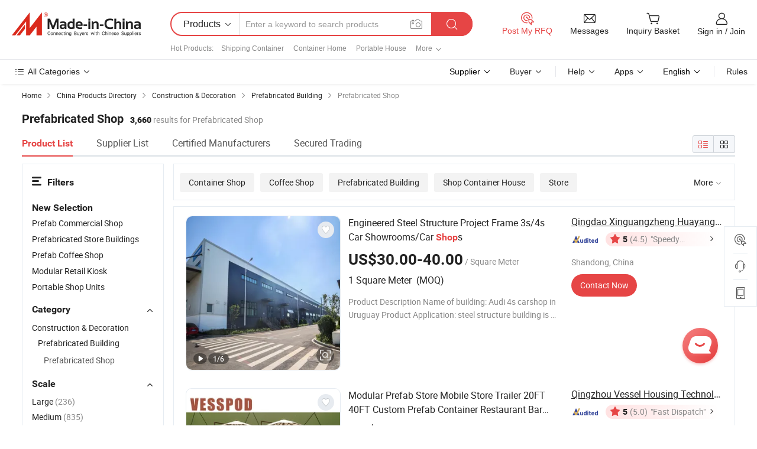

--- FILE ---
content_type: text/html;charset=UTF-8
request_url: https://www.made-in-china.com/Construction-Decoration-Catalog/Prefabricated-Shop.html
body_size: 41005
content:
<!DOCTYPE html>
<html xmlns="http://www.w3.org/1999/xhtml" lang="en">
<head>
<meta content="text/html; charset=utf-8" http-equiv="Content-Type" />
<base href="//www.made-in-china.com" />
<title>China Supplier of Prefabricated Shop for Wholesale and Manufacture</title>
<meta name="Keywords" content="Prefabricated Shop, , , China Prefabricated Shop, manufacturers, suppliers"/>
<meta name="Description" content="Discover the leading China supplier of Prefabricated Shop options, ideal for wholesale and manufacture needs. Find a diverse range of designs and structures to suit your unique requirements, sourced from trusted manufacturers that prioritize quality and efficiency."/>
<link rel="dns-prefetch" href="//www.micstatic.com">
<link rel="preconnect" href="//www.micstatic.com">
<link rel="dns-prefetch" href="//image.made-in-china.com">
<link rel="preconnect" href="//image.made-in-china.com">
<link rel="dns-prefetch" href="//pic.made-in-china.com">
<link rel="preconnect" href="//pic.made-in-china.com">
<link type="text/css" rel="stylesheet" href="https://www.micstatic.com/mic-search/css/main-search_f896d206.css" />
<link type="text/css" rel="stylesheet" href="https://www.micstatic.com/common/js/assets/artDialog/skins/default_1b801e6b.css" /><link type="text/css" rel="stylesheet" href="https://www.micstatic.com/common/css/validator_88e23ce7.css" /><link type="text/css" rel="stylesheet" href="https://www.micstatic.com/mic-search/css/category_1e950629.css" /><link type="text/css" rel="stylesheet" href="https://www.micstatic.com/mic-search/css/swiper@7.0.5-bundle.min_329aced9.css" />	<link rel="canonical" href="https://www.made-in-china.com/Construction-Decoration-Catalog/Prefabricated-Shop.html"/>
	      <link rel="next" href="https://www.made-in-china.com/catalog/item999i132/Prefabricated-Shop-2.html"/>
      <link rel="alternate" media="only screen and (max-width:640)" href="https://m.made-in-china.com/catlist/Prefabricated-Shop-1527150000.html">
    <style>
        .layout-auto{
            min-width: 700px;
        }
        .auto-size{
            padding: 0 20px;
        }
        @media screen and (max-width: 1246px){
            .auto-size {
                margin: 0px !important;
            }
        }
        .page.grid{
            padding: 0 !important;
        }
    </style>
<!-- Polyfill Code Begin --><script chaset="utf-8" type="text/javascript" src="https://www.micstatic.com/polyfill/polyfill-simplify_eb12d58d.js"></script><!-- Polyfill Code End --></head>
<body class="layout-auto " >
        <div id="header" ></div>
<script>
    function headerHomeInit() {
        const funcName = 'headerHome';
        const app = new window[funcName]({target: document.getElementById('header'), props: {props: {"pageType":4,"logoTitle":"Manufacturers & Suppliers","logoUrl":null,"base":{"buyerInfo":{"service":"Service","newUserGuide":"New User Guide","auditReport":"Audited Suppliers' Reports","meetSuppliers":"Meet Suppliers","onlineTrading":"Secured Trading Service","buyerCenter":"Buyer Center","contactUs":"Contact Us","search":"Search","prodDirectory":"Product Directory","supplierDiscover":"Supplier Discover","sourcingRequest":"Post Sourcing Request","quickLinks":"Quick Links","myFavorites":"My Favorites","visitHistory":"Browsing History","buyer":"Buyer","blog":"Business Insights"},"supplierInfo":{"supplier":"Supplier","joinAdvance":"加入高级会员","tradeServerMarket":"外贸服务市场","memberHome":"外贸e家","cloudExpo":"Smart Expo云展会","onlineTrade":"交易服务","internationalLogis":"国际物流","northAmericaBrandSailing":"北美全渠道出海","micDomesticTradeStation":"中国制造网内贸站"},"helpInfo":{"whyMic":"Why Made-in-China.com","auditSupplierWay":"How Do We Audit Suppliers","securePaymentWay":"How Do We Secure Payment","submitComplaint":"Submit a Complaint","contactUs":"Contact Us","faq":"FAQ","help":"Help"},"appsInfo":{"downloadApp":"Download App!","forBuyer":"For Buyer","forSupplier":"For Supplier","exploreApp":"Explore App Exclusive Discounts","apps":"Apps"},"languages":[{"lanCode":0,"simpleName":"en","name":"English","value":"//www.made-in-china.com/"},{"lanCode":5,"simpleName":"es","name":"Español","value":"//es.made-in-china.com/"},{"lanCode":4,"simpleName":"pt","name":"Português","value":"//pt.made-in-china.com/"},{"lanCode":2,"simpleName":"fr","name":"Français","value":"//fr.made-in-china.com/"},{"lanCode":3,"simpleName":"ru","name":"Русский язык","value":"//ru.made-in-china.com/"},{"lanCode":8,"simpleName":"it","name":"Italiano","value":"//it.made-in-china.com/"},{"lanCode":6,"simpleName":"de","name":"Deutsch","value":"//de.made-in-china.com/"},{"lanCode":7,"simpleName":"nl","name":"Nederlands","value":"//nl.made-in-china.com/"},{"lanCode":9,"simpleName":"sa","name":"العربية","value":"//sa.made-in-china.com/"},{"lanCode":11,"simpleName":"kr","name":"한국어","value":"//kr.made-in-china.com/"},{"lanCode":10,"simpleName":"jp","name":"日本語","value":"//jp.made-in-china.com/"},{"lanCode":12,"simpleName":"hi","name":"हिन्दी","value":"//hi.made-in-china.com/"},{"lanCode":13,"simpleName":"th","name":"ภาษาไทย","value":"//th.made-in-china.com/"},{"lanCode":14,"simpleName":"tr","name":"Türkçe","value":"//tr.made-in-china.com/"},{"lanCode":15,"simpleName":"vi","name":"Tiếng Việt","value":"//vi.made-in-china.com/"},{"lanCode":16,"simpleName":"id","name":"Bahasa Indonesia","value":"//id.made-in-china.com/"}],"showMlan":true,"showRules":false,"rules":"Rules","language":"en","menu":"Menu","subTitle":null,"subTitleLink":null,"stickyInfo":null},"categoryRegion":{"categories":"All Categories","categoryList":[{"name":"Agriculture & Food","value":"//www.made-in-china.com/products/catlist/listsubcat/105/00/mic/Agriculture_Food.html","catCode":"1000000000"},{"name":"Apparel & Accessories","value":"//www.made-in-china.com/products/catlist/listsubcat/108/00/mic/Apparel_Accessories.html","catCode":"1100000000"},{"name":"Arts & Crafts","value":"//www.made-in-china.com/products/catlist/listsubcat/111/00/mic/Arts_Crafts.html","catCode":"1200000000"},{"name":"Auto, Motorcycle Parts & Accessories","value":"//www.made-in-china.com/Auto-Parts-Accessories-Catalog/Auto-Parts-Accessories.html","catCode":"2900000000"},{"name":"Bags, Cases & Boxes","value":"//www.made-in-china.com/Bags-Cases-Boxes-Catalog/Bags-Cases-Boxes.html","catCode":"2600000000"},{"name":"Chemicals","value":"//www.made-in-china.com/products/catlist/listsubcat/114/00/mic/Chemicals.html","catCode":"1300000000"},{"name":"Computer Products","value":"//www.made-in-china.com/Computer-Products-Catalog/Computer-Products.html","catCode":"3300000000"},{"name":"Construction & Decoration","value":"//www.made-in-china.com/products/catlist/listsubcat/120/00/mic/Construction_Decoration.html","catCode":"1500000000"},{"name":"Consumer Electronics","value":"//www.made-in-china.com/Consumer-Electronics-Catalog/Consumer-Electronics.html","catCode":"1400000000"},{"name":"Electrical & Electronics","value":"//www.made-in-china.com/products/catlist/listsubcat/123/00/mic/Electrical_Electronics.html","catCode":"1600000000"},{"name":"Furniture","value":"//www.made-in-china.com/Furniture-Furnishing-Catalog/Furniture-Furnishing.html","catCode":"2700000000"},{"name":"Health & Medicine","value":"//www.made-in-china.com/products/catlist/listsubcat/126/00/mic/Health_Medicine.html","catCode":"1700000000"},{"name":"Industrial Equipment & Components","value":"//www.made-in-china.com/Industrial-Equipment-Components-Catalog/Industrial-Equipment-Components.html","catCode":"3400000000"},{"name":"Instruments & Meters","value":"//www.made-in-china.com/Instruments-Meters-Catalog/Instruments-Meters.html","catCode":"3500000000"},{"name":"Light Industry & Daily Use","value":"//www.made-in-china.com/products/catlist/listsubcat/129/00/mic/Light_Industry_Daily_Use.html","catCode":"1800000000"},{"name":"Lights & Lighting","value":"//www.made-in-china.com/Lights-Lighting-Catalog/Lights-Lighting.html","catCode":"3000000000"},{"name":"Manufacturing & Processing Machinery","value":"//www.made-in-china.com/products/catlist/listsubcat/132/00/mic/Machinery.html","catCode":"1900000000"},{"name":"Metallurgy, Mineral & Energy","value":"//www.made-in-china.com/products/catlist/listsubcat/135/00/mic/Metallurgy_Mineral_Energy.html","catCode":"2000000000"},{"name":"Office Supplies","value":"//www.made-in-china.com/Office-Supplies-Catalog/Office-Supplies.html","catCode":"2800000000"},{"name":"Packaging & Printing","value":"//www.made-in-china.com/Packaging-Printing-Catalog/Packaging-Printing.html","catCode":"3600000000"},{"name":"Security & Protection","value":"//www.made-in-china.com/Security-Protection-Catalog/Security-Protection.html","catCode":"2500000000"},{"name":"Service","value":"//www.made-in-china.com/products/catlist/listsubcat/147/00/mic/Service.html","catCode":"2400000000"},{"name":"Sporting Goods & Recreation","value":"//www.made-in-china.com/Sporting-Goods-Recreation-Catalog/Sporting-Goods-Recreation.html","catCode":"3100000000"},{"name":"Textile","value":"//www.made-in-china.com/products/catlist/listsubcat/138/00/mic/Textile.html","catCode":"2100000000"},{"name":"Tools & Hardware","value":"//www.made-in-china.com/Tools-Hardware-Catalog/Tools-Hardware.html","catCode":"3200000000"},{"name":"Toys","value":"//www.made-in-china.com/products/catlist/listsubcat/141/00/mic/Toys.html","catCode":"2200000000"},{"name":"Transportation","value":"//www.made-in-china.com/products/catlist/listsubcat/144/00/mic/Transportation.html","catCode":"2300000000"}],"more":"More"},"searchRegion":{"show":true,"lookingFor":"Tell us what you are looking for...","homeUrl":"//en.made-in-china.com","products":"Products","suppliers":"Suppliers","auditedFactory":"Audited Factory","uploadImage":"Upload Image","max20MbPerImage":"Max 20MB per Image","yourRecentKeywords":"Your Recent Keywords","clearHistory":"Clear History","popularSearches":"Related Searches","relatedSearches":"More","more":null,"maxSizeErrorMsg":"Upload failed. Max image size is 20MB.","noNetworkErrorMsg":"No network connection. Please check your network settings and try again.","uploadFailedErrorMsg":"Upload failed.Incorrect image format. Supported formats: JPG,PNG,BMP.","relatedList":[{"word":"Shipping Container","adsData":"","link":"//www.made-in-china.com/products-search/hot-china-products/Shipping_Container.html","title":"Shipping Container"},{"word":"Container Home","adsData":"","link":"//www.made-in-china.com/products-search/hot-china-products/Container_Home.html","title":"Container Home"},{"word":"Portable House","adsData":"","link":"//www.made-in-china.com/products-search/hot-china-products/Portable_House.html","title":"Portable House"},{"word":"China House","adsData":"","link":"//www.made-in-china.com/products-search/hot-china-products/House.html","title":"China House"},{"word":"Restaurant Supply","adsData":"","link":"//www.made-in-china.com/products-search/hot-china-products/Restaurant_Supply.html","title":"Restaurant Supply"},{"word":"Mobile Home","adsData":"","link":"//www.made-in-china.com/products-search/hot-china-products/Mobile_Home.html","title":"Mobile Home"},{"word":"Portable Home","adsData":"","link":"//www.made-in-china.com/products-search/hot-china-products/Portable_Home.html","title":"Portable Home"},{"word":"China Cabin","adsData":"","link":"//www.made-in-china.com/products-search/hot-china-products/Cabin.html","title":"China Cabin"},{"word":"Container Shop","adsData":"","link":"//www.made-in-china.com/products-search/hot-china-products/Container_Shop.html","title":"Container Shop"},{"word":"Container Home For Sale","adsData":"","link":"//www.made-in-china.com/products-search/hot-china-products/Container_Home_For_Sale.html","title":"Container Home For Sale"},{"word":"House Space","adsData":"","link":"//www.made-in-china.com/products-search/hot-china-products/House_Space.html","title":"House Space"},{"word":"Container Kitchen","adsData":"","link":"//www.made-in-china.com/products-search/hot-china-products/Container_Kitchen.html","title":"Container Kitchen"},{"word":"Shop Building","adsData":"","link":"//www.made-in-china.com/products-search/hot-china-products/Shop_Building.html","title":"Shop Building"},{"word":"Container House","adsData":"","link":"//www.made-in-china.com/products-search/hot-china-products/Container_House.html","title":"Container House"},{"word":"Mobile Shop","adsData":"","link":"//www.made-in-china.com/products-search/hot-china-products/Mobile_Shop.html","title":"Mobile Shop"}],"relatedTitle":"Hot Products","relatedTitleLink":"/quick-products/","formParams":{"subaction":"hunt","style":"b","mode":"and","code":"0","comProvince":"nolimit","order":"0","isOpenCorrection":"1","org":"top","word":null,"keyword":null,"condition":"0","file":null,"conditionParamsList":[{"condition":"0","conditionName":"Products","action":"https://www.made-in-china.com/productdirectory.do?subaction=hunt&style=b&mode=and&code=0&comProvince=nolimit&order=0&isOpenCorrection=1&org=top&searchType=0&word=#word#","searchUrl":"https://keywordsuggestions.made-in-china.com/suggest/getEnProdSuggest.do?param=#param#&kind=5&ad=1&id=MICSearchSuggest&count=10&ignoreCase=true&matchAnywhere=true&catflag=1&seo=1","inputPlaceholder":"Enter a keyword to search products"},{"condition":"1","conditionName":"Suppliers","action":"https://www.made-in-china.com/companysearch.do?subaction=hunt&style=b&mode=and&code=0&comProvince=nolimit&order=0&isOpenCorrection=1&searchType=1&word=#word#","searchUrl":"https://keywordsuggestions.made-in-china.com/suggest/getEnSupplierSuggest.do?param=#param#&kind=5&ad=1&id=MICSearchSuggest&count=10&ignoreCase=true&matchAnywhere=true&catflag=1","inputPlaceholder":"Enter a keyword to search suppliers"}]},"mlanFormParams":null,"enterKeywordTips":"Please enter a keyword at least for your search.","openMultiSearch":false},"frequentRegion":{"rfq":{"rfq":"Post My RFQ","searchRfq":"Search RFQs","acquireRfqHover":"Tell us what you need and try the easy way to get quotes!","searchRfqHover":"Discover quality RFQs and connect with big-budget buyers"},"account":{"account":"Account","signIn":"Sign in","join":"Join","newUser":"New User","joinFree":"Join Free","or":"Or","socialLogin":"By clicking Sign In, Join Free or Continue with Facebook, Linkedin, Twitter, Google, %s I agree to the %sUser Agreement%s and the %sPrivacy Policy%s","message":"Messages","quotes":"Quotes","orders":"Orders","favorites":"Favorites","visitHistory":"Browsing History","postSourcingRequest":"Post Sourcing Request","hi":"Hi","signOut":"Sign Out","manageProduct":"Manage Products","editShowroom":"Edit Showroom","username":"","userType":null,"foreignIP":true,"currentYear":2026,"userAgreement":"User Agreement","privacyPolicy":"Privacy Policy"},"message":{"message":"Messages","signIn":"Sign in","join":"Join","newUser":"New User","joinFree":"Join Free","viewNewMsg":"Sign in to view the new messages","inquiry":"Inquiries","rfq":"RFQs","awaitingPayment":"Awaiting payments","chat":"Chats","awaitingQuotation":"Awaiting Quotations"},"cart":{"cart":"Inquiry Basket"}},"busiRegion":null,"previewRegion":null}}});
		const hoc=o=>(o.__proto__.$get=function(o){return this.$$.ctx[this.$$.props[o]]},o.__proto__.$getKeys=function(){return Object.keys(this.$$.props)},o.__proto__.$getProps=function(){return this.$get("props")},o.__proto__.$setProps=function(o){var t=this.$getKeys(),s={},p=this;t.forEach(function(o){s[o]=p.$get(o)}),s.props=Object.assign({},s.props,o),this.$set(s)},o.__proto__.$help=function(){console.log("\n            $set(props): void             | 设置props的值\n            $get(key: string): any        | 获取props指定key的值\n            $getKeys(): string[]          | 获取props所有key\n            $getProps(): any              | 获取props里key为props的值（适用nail）\n            $setProps(params: any): void  | 设置props里key为props的值（适用nail）\n            $on(ev, callback): func       | 添加事件监听，返回移除事件监听的函数\n            $destroy(): void              | 销毁组件并触发onDestroy事件\n        ")},o);
        window[`${funcName}Api`] = hoc(app);
    };
</script><script type="text/javascript" crossorigin="anonymous" onload="headerHomeInit()" src="https://www.micstatic.com/nail/pc/header-home_7ca8e9c4.js"></script><div class="new-page-bg">
<div class="auto-size">
        <input type="hidden" id="sensor_pg_v" value="st:categories,m:EkBGcmaKjRxQ,p:1,tp:103,stp:10301,catlvl:3,catcd:EkBGcmaKjRxQ,plate:list,cattp:enty"/>
    <div itemscope itemtype="https://schema.org/BreadcrumbList" class="crumb">
	    <span itemprop="itemListElement" itemscope itemtype="https://schema.org/ListItem">
			<a itemprop="item" href="/" rel="nofollow">
				<span itemprop="name">Home</span>
			</a>
			<meta itemprop="position" content="1" />
		</span>
		<i class="ob-icon icon-right"></i>
        <span itemprop="itemListElement" itemscope itemtype="https://schema.org/ListItem">
			<a itemprop="item" href="/prod/catlist/" rel="nofollow">
				<span itemprop="name">China Products Directory</span>
			</a>
			<meta itemprop="position" content="2" />
		</span>
        <i class="ob-icon icon-right"></i>
                                                <span itemprop="itemListElement" itemscope itemtype="https://schema.org/ListItem"><a itemprop="item" href="//www.made-in-china.com/products/catlist/listsubcat/120/00/mic/Construction_Decoration.html"><span itemprop="name">Construction & Decoration</span></a><meta itemprop="position" content="3" /></span>
                <i class="ob-icon icon-right"></i>
                            <span itemprop="itemListElement" itemscope itemtype="https://schema.org/ListItem"><a itemprop="item" href="//www.made-in-china.com/Construction-Decoration-Catalog/Prefabricated-Building.html"><span itemprop="name">Prefabricated Building</span></a><meta itemprop="position" content="4" /></span>
                <i class="ob-icon icon-right"></i>
                                    <span>Prefabricated Shop</span>
            </div>
        <div class="page grid">
			<input id="ads_code" name="ads_code" type="hidden" value="EkBGcmaKjRxQ" />
			<input id="compareFromPage" name="compareFromPage" type="hidden" value="4" />
			<input id="contactUrlParam" type="hidden" value="?from=search&event=basket&target=prod&catcode=1527150000" />
			<input id="specialRecommnedUrl" type="hidden" value="//www.made-in-china.com/multi-search/ajax/special?code=EkBGcmaKjRxQ&page=1&viewType=1"/>
            <input id="ads_word" name="ads_word" type="hidden" value="Prefabricated Shop"/>
            <input type="hidden" name="qaToken" id="qaToken" value="f4a41188857a32eeb54f83f3420b58ff" />
            <input type="hidden" id="qaSource" value="29">
            <input type="hidden" name="iqa-country" id="iqa-country" value="United_States" />
            <input type="hidden" name="iqa-portrait" id="iqa-portrait" value="https://image.made-in-china.com/3f2j00ljDqbcaPHrgZ/Engineered-Steel-Structure-Project-Frame-3s-4s-Car-Showrooms-Car-Shops.jpg" />
            <input type="hidden" name="iqa-tooltip-selecter" id="iqa-tooltip-selecter" value=".search-list .list-node:nth-child(9),.search-list .list-img:nth-child(9)" />
                                    <div class="layout-fly cf new-layout-fly ">
                <div class="num-found">
                    <h1 class="product_word"> Prefabricated Shop </h1>
                    <span class="key_num">3,660</span>
                     results for Prefabricated Shop </div>
                <div class="search-filter-bar">
                    <div class="list-tab">
                        <ul class="tab">
                            <li class="selected">
                                <a> Product List </a>
                            </li>
                            <li>
                                <a ads-data="t:92,c:10,sc:EkBGcmaKjRxQ" href="//www.made-in-china.com/manufacturers-directory/item3/Prefabricated-Shop-1.html">
                                    Supplier List
                                </a>
                            </li>
                            <li>
                                <a ads-data="t:92,c:10,sc:EkBGcmaKjRxQ" href="//www.made-in-china.com/Construction-Decoration-Catalog/Certified-Manufacturers/Prefabricated-Shop.html">
                                    Certified Manufacturers
                                </a>
                            </li>
                            <li>
                                <a ads-data="t:92,c:10,sc:EkBGcmaKjRxQ" href="//www.made-in-china.com/Construction-Decoration-Catalog/Online-Order/Prefabricated-Shop.html">
                                    Secured Trading
                                </a>
                            </li>
                        </ul>
                    </div>
                    <div class="view-type cf">
                        <input
                                type="hidden"
                                value="//www.made-in-china.com/Construction-Decoration-Catalog/Prefabricated-Shop.html"
                                id="firstPageUrl"
                        />
                        <div class="refine-sort">
                            <div class="list-switch">
                                <span class="text"> View: </span>
                                <span class="list-switch-types">
                            <a
                                    href="javascript:;"
                                    onclick="if(saveViewTypeCookie){saveViewTypeCookie( 3 )}"
                                    ontouchstart="if(saveViewTypeCookie){saveViewTypeCookie( 3 )}"
                                    rel="nofollow"
                                    class="list-switch-btn list-switch-btn-left selected "
                            >
                              <i class="ob-icon icon-list"></i>
                              <div class="tip arrow-bottom tip-switch-list">
                                <div class="tip-con">
                                  <p class="tip-para">List View</p>
                                </div>
                                <span class="arrow arrow-out">
                                  <span class="arrow arrow-in"></span>
                                </span>
                              </div>
                            </a>
                            <a
                                    href="javascript:;"
                                    ads-data="t:90,md:3,c:3"
                                    onclick="if(saveViewTypeCookie){saveViewTypeCookie( 3 )}"
                                    ontouchstart="if(saveViewTypeCookie){saveViewTypeCookie( 3 )}"
                                    rel="nofollow"
                                    class="list-switch-btn list-switch-btn-right unselect "
                            >
                              <i class="ob-icon icon-gallery"></i>
                              <div class="tip arrow-bottom tip-switch-gallery">
                                <div class="tip-con">
                                  <p class="tip-para">Gallery View</p>
                                </div>
                                <span class="arrow arrow-out">
                                  <span class="arrow arrow-in"></span>
                                </span>
                              </div>
                            </a>
                          </span>
                            </div>
                        </div>
                    </div>
                </div>
                <div class="main-wrap">
                    <div class="main">
                                                                                                                        <div class="top-refine search-guide J-search-guide">
                <div class="refine-item">
                    <div class="J-tags" >
                                                                                                                                                                                                                                                                                      <a href="//www.made-in-china.com/products-search/hot-china-products/Container_Shop.html"
                                         class="tag tag-large tag-radio">Container Shop</a>
                                                                                                                                                                                                                                                              <a href="//www.made-in-china.com/products-search/hot-china-products/Coffee_Shop.html"
                                         class="tag tag-large tag-radio">Coffee Shop</a>
                                                                                                                                                                                                                                                              <a href="//www.made-in-china.com/products-search/hot-china-products/Prefabricated_Building.html"
                                         class="tag tag-large tag-radio">Prefabricated Building</a>
                                                                                                                                                                                                                                                              <a href="//www.made-in-china.com/products-search/hot-china-products/Shop_Container_House.html"
                                         class="tag tag-large tag-radio">Shop Container House</a>
                                                                                                                                                                                                                                                              <a href="//www.made-in-china.com/products-search/hot-china-products/Store.html"
                                         class="tag tag-large tag-radio">Store</a>
                                                                                                                                                                                                                                                              <a href="//www.made-in-china.com/products-search/hot-china-products/Shipping_Container_Coffee_Shop.html"
                                         class="tag tag-large tag-radio">Shipping Container Coffee Shop</a>
                                                                                                                                                                                                                                                                                                                                                                                                                </div>
                    <a href="javascript:" class="more-less" style="display: inline;"><span>More</span> <i
                            class="icon">&#xe006;</i></a>
                </div>
            </div>
                                                                                                    <div class="search-list search-list-wrapper ">
        <div class="list-node " ads-data="t:6,aid:,flx_deliv_tp:comb,srv_id:,ads_srv_tp:,si:1,md:1,pdid:uStQqNRYqIUf,ps:1.0,a:1,mds:30,c:10,is_trade:1,is_sample:0,is_rushorder:0,pcid:DMIxszrPOfHi,pa:,is_3d_prod: 0" faw-module="Search_prod_list" faw-exposure>
            <div class="list-node-content cf">
			    <div class="product-wrap">
        <div class="product-info">
            <h2 class="product-name" data-prod-tag="">
																<a href="https://steel-structure.en.made-in-china.com/product/uStQqNRYqIUf/China-Engineered-Steel-Structure-Project-Frame-3s-4s-Car-Showrooms-Car-Shops.html" target="_blank" ads-data="t:6,aid:,flx_deliv_tp:comb,srv_id:,ads_srv_tp:,isrec:,recu:,recv:,si:1,md:1,pdid:uStQqNRYqIUf,ps:1.0,a:1,mds:30,c:10,pcid:DMIxszrPOfHi,st:2,is_trade:1,is_sample:0,is_rushorder:0,pa:2" title="Engineered Steel Structure Project Frame 3s/4s Car Showrooms/Car Shops">
					Engineered Steel Structure Project Frame 3s/4s Car Showrooms/Car <strong>Shop</strong>s	</a>
            </h2>
			<!-- mainProd -->
			<div class="product-property">
									<span class="fob-price"> US$30.00-40.00</span>
					<span class="fob-unit">/ Square Meter</span><br>
													<span class="min-order"> 1 Square Meter&nbsp;&nbsp;(MOQ)</span>
				            </div>
        	<div class="extra-property extra-entity-property">
			 				 Product Description
Name of building: Audi 4s carshop in Uruguay
Product Application:
steel structure building is a new type of building structure system, which is formed by the ma
                     	</div>
        </div>
    </div>
	    <div class="img-wrapper slide-prod J-slider-prod ">
        <div class="img-thumb pro-has-video prod-img-wrap"
						>
			<div class="img-box swiper-container J-slider-prod-box">
				<div ads-data="" class="img-list swiper-wrapper prod-banner-list" aria-live="polite" >
																					<a rel="nofollow" class="img-wrap swiper-slide " href="https://steel-structure.en.made-in-china.com/product/uStQqNRYqIUf/China-Engineered-Steel-Structure-Project-Frame-3s-4s-Car-Showrooms-Car-Shops.html" target="_blank" ads-data="" data-swiper-slide-index="0" role="group" aria-label="1 / 6" >
							<div class="img-thumb-inner">
								<img class="J-firstLazyload" src="https://www.micstatic.com/common/img/space.png?_v=1769151093880"
									 data-original="https://image.made-in-china.com/43f34j00ljDqbcaPHrgZ/Engineered-Steel-Structure-Project-Frame-3s-4s-Car-Showrooms-Car-Shops.jpg" alt="Engineered Steel Structure Project Frame 3s/4s Car Showrooms/Car Shops">
							</div>
						</a>
																	<a rel="nofollow" class="img-wrap swiper-slide J-lazyimgs" href="https://steel-structure.en.made-in-china.com/product/uStQqNRYqIUf/China-Engineered-Steel-Structure-Project-Frame-3s-4s-Car-Showrooms-Car-Shops.html" target="_blank" ads-data="" data-swiper-slide-index="0" role="group" aria-label="2 / 6" >
							<div class="img-thumb-inner">
								<img class="" src="https://www.micstatic.com/common/img/space.png?_v=1769151093880"
									  data-new-original="https://image.made-in-china.com/43f34j00ZHNoYvpRAmgk/Engineered-Steel-Structure-Project-Frame-3s-4s-Car-Showrooms-Car-Shops.jpg" alt="Engineered Steel Structure Project Frame 3s/4s Car Showrooms/Car Shops">
							</div>
						</a>
																	<a rel="nofollow" class="img-wrap swiper-slide J-lazyimgs" href="https://steel-structure.en.made-in-china.com/product/uStQqNRYqIUf/China-Engineered-Steel-Structure-Project-Frame-3s-4s-Car-Showrooms-Car-Shops.html" target="_blank" ads-data="" data-swiper-slide-index="0" role="group" aria-label="3 / 6" >
							<div class="img-thumb-inner">
								<img class="" src="https://www.micstatic.com/common/img/space.png?_v=1769151093880"
									  data-new-original="https://image.made-in-china.com/43f34j00FLykfQuKEJrc/Engineered-Steel-Structure-Project-Frame-3s-4s-Car-Showrooms-Car-Shops.jpg" alt="Engineered Steel Structure Project Frame 3s/4s Car Showrooms/Car Shops">
							</div>
						</a>
																	<a rel="nofollow" class="img-wrap swiper-slide J-lazyimgs" href="https://steel-structure.en.made-in-china.com/product/uStQqNRYqIUf/China-Engineered-Steel-Structure-Project-Frame-3s-4s-Car-Showrooms-Car-Shops.html" target="_blank" ads-data="" data-swiper-slide-index="0" role="group" aria-label="4 / 6" >
							<div class="img-thumb-inner">
								<img class="" src="https://www.micstatic.com/common/img/space.png?_v=1769151093880"
									  data-new-original="https://image.made-in-china.com/43f34j00jHykRluPAApq/Engineered-Steel-Structure-Project-Frame-3s-4s-Car-Showrooms-Car-Shops.jpg" alt="Engineered Steel Structure Project Frame 3s/4s Car Showrooms/Car Shops">
							</div>
						</a>
																	<a rel="nofollow" class="img-wrap swiper-slide J-lazyimgs" href="https://steel-structure.en.made-in-china.com/product/uStQqNRYqIUf/China-Engineered-Steel-Structure-Project-Frame-3s-4s-Car-Showrooms-Car-Shops.html" target="_blank" ads-data="" data-swiper-slide-index="0" role="group" aria-label="5 / 6" >
							<div class="img-thumb-inner">
								<img class="" src="https://www.micstatic.com/common/img/space.png?_v=1769151093880"
									  data-new-original="https://image.made-in-china.com/43f34j00SDnkUtusAwro/Engineered-Steel-Structure-Project-Frame-3s-4s-Car-Showrooms-Car-Shops.jpg" alt="Engineered Steel Structure Project Frame 3s/4s Car Showrooms/Car Shops">
							</div>
						</a>
																	<a rel="nofollow" class="img-wrap swiper-slide J-lazyimgs" href="https://steel-structure.en.made-in-china.com/product/uStQqNRYqIUf/China-Engineered-Steel-Structure-Project-Frame-3s-4s-Car-Showrooms-Car-Shops.html" target="_blank" ads-data="" data-swiper-slide-index="0" role="group" aria-label="6 / 6" >
							<div class="img-thumb-inner">
								<img class="" src="https://www.micstatic.com/common/img/space.png?_v=1769151093880"
									  data-new-original="https://image.made-in-china.com/43f34j00sLNkUFrllmzb/Engineered-Steel-Structure-Project-Frame-3s-4s-Car-Showrooms-Car-Shops.jpg" alt="Engineered Steel Structure Project Frame 3s/4s Car Showrooms/Car Shops">
							</div>
						</a>
				</div>
				<div class="img-button-wrapper">
											<a href="https://steel-structure.en.made-in-china.com/product/uStQqNRYqIUf/China-Engineered-Steel-Structure-Project-Frame-3s-4s-Car-Showrooms-Car-Shops.html#slideVideo" target="_blank" rel="nofollow" class="has-icon has-video-icon"><img src="https://www.micstatic.com/mic-search/img/video_456aa956.svg" alt="Video"></a>
																<a href="https://steel-structure.en.made-in-china.com/product/uStQqNRYqIUf/China-Engineered-Steel-Structure-Project-Frame-3s-4s-Car-Showrooms-Car-Shops.html" target="_blank" rel="nofollow" class="has-page swiper-page-wrap">
							<span class="page-current">1</span>/
							<span class="page-total"> 6</span>
						</a>
														</div>
									<div class="stretchy-button J-stretchy-button">
						<a href="https://www.made-in-china.com/img-search/lBzVhcJPgrYX.html?sourceType=1&prodCatCode=EkBGcmaKjRxQ" target="_blank" rel="nofollow">
							<img src="https://www.micstatic.com/landing/www/product/img/icon/find2.png?_v=1769151093880">
						</a>
					</div>
									<a class="img-left J-slide-left" href="javascript:;"><i class="ob-icon icon-left"></i></a>
					<a class="img-right J-slide-right" href="javascript:;"><i class="ob-icon icon-right"></i></a>
								<span class="swiper-notification" aria-live="assertive" aria-atomic="true"></span>
			</div>
									<a href="javascript:void(0);" class="prod-favorite-icon J-add2Fav " cz-type="prod" cz-id="uStQqNRYqIUf" ads-data="st:17,pdid:uStQqNRYqIUf,pcid:DMIxszrPOfHi,is_trade:1,is_sample:0,is_rushorder:0,a:1">
				<i class="ob-icon icon-heart-f"></i>
				<i class="ob-icon icon-heart"></i>
				<div class="tip arrow-top tip-faverite">
					<div class="tip-con"><p class="tip-para">Favorites</p></div>
					<span class="arrow arrow-out"><span class="arrow arrow-in"></span></span>
				</div>
			</a>
								</div>
	</div>
	<div class="pro-extra">
		<ul class="company-info">
			<li class="compnay-name-li">
														<a href="https://steel-structure.en.made-in-china.com"
					   class="compnay-name" target="_blank" ads-data="t:6,aid:,flx_deliv_tp:comb,srv_id:,ads_srv_tp:,isrec:,recu:,recv:,si:1,md:1,pdid:uStQqNRYqIUf,ps:1.0,a:1,mds:30,c:10,pcid:DMIxszrPOfHi,st:3,is_trade:1,is_sample:0,is_rushorder:0,pa:3">
										<span title="Qingdao Xinguangzheng Huayang Construction Engineering Co., Ltd.">Qingdao Xinguangzheng Huayang Construction ...</span>
				</a>
							</li>
			<li class="auth-li cf">
																																																																																																																				<div class="auth auth-as">
							   <span reportUsable="reportUsable" class="as-logo left_7">
									<input type = "hidden" value="DMIxszrPOfHi"></input>
									<a rel="nofollow" href="//steel-structure.en.made-in-china.com/audited-supplier-reports/report.html" target="_blank" title="" ads-data="t:6,aid:,flx_deliv_tp:comb,srv_id:,ads_srv_tp:,isrec:,recu:,recv:,si:1,md:1,pdid:uStQqNRYqIUf,ps:1.0,a:1,mds:30,c:10,pcid:DMIxszrPOfHi,st:4,is_trade:1,is_sample:0,is_rushorder:0,pa:4">
									<img class="auth-icon" src='https://www.micstatic.com/common/img/icon-new/as_32.png' alt="Audited Supplier">
									</a>
								</span>
								<!-- AS ajax -->
							</div>
																					<a class="product-evaluation"
						   rel="nofollow"
						   ads-data=""
						   href="https://steel-structure.en.made-in-china.com/company-review/"
						   target="_blank">
							<i class="ft-icon icon-star-f"></i>
							<p class="evaluation-rate">5<span>(4.5)</span></p>
							<span class="evaluation-text">"Speedy Service"</span>
							<i class="ft-icon icon-right"></i>
						<div class="tip arrow-bottom tip-evaluation">
							<div class="tip-con">
								<div class="tip-para">
									<span style="white-space: nowrap;">Speedy Service</span>
								</div>
							</div>
							<span class="arrow arrow-out">
								<span class="arrow arrow-in"></span>
							</span>
						</div>
					</a>
												</li>
			<li>
				<span>
											Shandong, China
									</span>
			</li>
									<li class="action-area cf">
												<a fun-inquiry-supplier href="//www.made-in-china.com/sendInquiry/prod_uStQqNRYqIUf_DMIxszrPOfHi.html?from=search&type=cs&target=prod&word=Prefabricated+Shop" ads-data="t:6,aid:,flx_deliv_tp:comb,srv_id:,ads_srv_tp:,isrec:,recu:,recv:,si:1,md:1,pdid:uStQqNRYqIUf,ps:1.0,a:1,mds:30,c:10,pcid:DMIxszrPOfHi,st:24,is_trade:1,is_sample:0,is_rushorder:0,pa:5" target="_blank" rel="nofollow" class="contact-btn">
										Contact Now
				</a>
				<b class="tm3_chat_status" ads-data="t:6,aid:,flx_deliv_tp:comb,srv_id:,ads_srv_tp:,si:1,md:1,pdid:uStQqNRYqIUf,ps:1.0,a:1,mds:30,c:10,is_trade:1,is_sample:0,is_rushorder:0,pcid:DMIxszrPOfHi,pa:13" dataId="DMIxszrPOfHi_uStQqNRYqIUf_1" inquiry="//www.made-in-china.com/sendInquiry/prod_uStQqNRYqIUf_DMIxszrPOfHi.html?from=search&type=cs&target=prod&word=Prefabricated+Shop" processor="chat" cid="DMIxszrPOfHi" style="display:none"></b>
			</li>
		</ul>
	</div>
</div>
        </div>
        <div class="list-node even " ads-data="t:6,aid:,flx_deliv_tp:comb,srv_id:,ads_srv_tp:,si:1,md:1,pdid:dfmRGoZYqrUp,ps:1.0,a:2,mds:30,c:10,is_trade:1,is_sample:0,is_rushorder:0,pcid:TvGaBQMKHkVI,pa:,is_3d_prod: 0" faw-module="Search_prod_list" faw-exposure>
            <div class="list-node-content cf">
			    <div class="product-wrap">
        <div class="product-info">
            <h2 class="product-name" data-prod-tag="">
																<a href="https://capsulehouse.en.made-in-china.com/product/dfmRGoZYqrUp/China-Modular-Prefab-Store-Mobile-Store-Trailer-20FT-40FT-Custom-Prefab-Container-Restaurant-Bar-Container-Coffee-Shop.html" target="_blank" ads-data="t:6,aid:,flx_deliv_tp:comb,srv_id:,ads_srv_tp:,isrec:,recu:,recv:,si:1,md:1,pdid:dfmRGoZYqrUp,ps:1.0,a:2,mds:30,c:10,pcid:TvGaBQMKHkVI,st:2,is_trade:1,is_sample:0,is_rushorder:0,pa:2" title="Modular Prefab Store Mobile Store Trailer 20FT 40FT Custom Prefab Container Restaurant Bar Container Coffee Shop">
					Modular Prefab Store Mobile Store Trailer 20FT 40FT Custom Prefab Container Restaurant Bar Container Coffee <strong>Shop</strong>	</a>
            </h2>
			<!-- mainProd -->
			<div class="product-property">
									<span class="fob-price"> US$3,500.00-5,500.00</span>
					<span class="fob-unit">/ Piece</span><br>
													<span class="min-order"> 1 Piece&nbsp;&nbsp;(MOQ)</span>
				            </div>
        	<div class="extra-property extra-entity-property">
			 				 FAQ 
1.Are you factory or trading company?
A: We are original manufacture.Please visit us.
2. What does your after-sales services?
A: Manual Installation SOP, video support, on-line support. A
                     	</div>
        </div>
    </div>
	    <div class="img-wrapper slide-prod J-slider-prod ">
        <div class="img-thumb pro-has-video prod-img-wrap"
						>
			<div class="img-box swiper-container J-slider-prod-box">
				<div ads-data="" class="img-list swiper-wrapper prod-banner-list" aria-live="polite" >
																					<a rel="nofollow" class="img-wrap swiper-slide " href="https://capsulehouse.en.made-in-china.com/product/dfmRGoZYqrUp/China-Modular-Prefab-Store-Mobile-Store-Trailer-20FT-40FT-Custom-Prefab-Container-Restaurant-Bar-Container-Coffee-Shop.html" target="_blank" ads-data="" data-swiper-slide-index="0" role="group" aria-label="1 / 6" >
							<div class="img-thumb-inner">
								<img class="J-firstLazyload" src="https://www.micstatic.com/common/img/space.png?_v=1769151093880"
									 data-original="https://image.made-in-china.com/43f34j00MyhbmuNJwezt/Modular-Prefab-Store-Mobile-Store-Trailer-20FT-40FT-Custom-Prefab-Container-Restaurant-Bar-Container-Coffee-Shop.jpg" alt="Modular Prefab Store Mobile Store Trailer 20FT 40FT Custom Prefab Container Restaurant Bar Container Coffee Shop">
							</div>
						</a>
																	<a rel="nofollow" class="img-wrap swiper-slide J-lazyimgs" href="https://capsulehouse.en.made-in-china.com/product/dfmRGoZYqrUp/China-Modular-Prefab-Store-Mobile-Store-Trailer-20FT-40FT-Custom-Prefab-Container-Restaurant-Bar-Container-Coffee-Shop.html" target="_blank" ads-data="" data-swiper-slide-index="0" role="group" aria-label="2 / 6" >
							<div class="img-thumb-inner">
								<img class="" src="https://www.micstatic.com/common/img/space.png?_v=1769151093880"
									  data-new-original="https://image.made-in-china.com/43f34j00oOVcAMnaLvpE/Modular-Prefab-Store-Mobile-Store-Trailer-20FT-40FT-Custom-Prefab-Container-Restaurant-Bar-Container-Coffee-Shop.jpg" alt="Modular Prefab Store Mobile Store Trailer 20FT 40FT Custom Prefab Container Restaurant Bar Container Coffee Shop">
							</div>
						</a>
																	<a rel="nofollow" class="img-wrap swiper-slide J-lazyimgs" href="https://capsulehouse.en.made-in-china.com/product/dfmRGoZYqrUp/China-Modular-Prefab-Store-Mobile-Store-Trailer-20FT-40FT-Custom-Prefab-Container-Restaurant-Bar-Container-Coffee-Shop.html" target="_blank" ads-data="" data-swiper-slide-index="0" role="group" aria-label="3 / 6" >
							<div class="img-thumb-inner">
								<img class="" src="https://www.micstatic.com/common/img/space.png?_v=1769151093880"
									  data-new-original="https://image.made-in-china.com/43f34j00knlodNOIyMuT/Modular-Prefab-Store-Mobile-Store-Trailer-20FT-40FT-Custom-Prefab-Container-Restaurant-Bar-Container-Coffee-Shop.jpg" alt="Modular Prefab Store Mobile Store Trailer 20FT 40FT Custom Prefab Container Restaurant Bar Container Coffee Shop">
							</div>
						</a>
																	<a rel="nofollow" class="img-wrap swiper-slide J-lazyimgs" href="https://capsulehouse.en.made-in-china.com/product/dfmRGoZYqrUp/China-Modular-Prefab-Store-Mobile-Store-Trailer-20FT-40FT-Custom-Prefab-Container-Restaurant-Bar-Container-Coffee-Shop.html" target="_blank" ads-data="" data-swiper-slide-index="0" role="group" aria-label="4 / 6" >
							<div class="img-thumb-inner">
								<img class="" src="https://www.micstatic.com/common/img/space.png?_v=1769151093880"
									  data-new-original="https://image.made-in-china.com/43f34j00enhcdEyBlMuQ/Modular-Prefab-Store-Mobile-Store-Trailer-20FT-40FT-Custom-Prefab-Container-Restaurant-Bar-Container-Coffee-Shop.jpg" alt="Modular Prefab Store Mobile Store Trailer 20FT 40FT Custom Prefab Container Restaurant Bar Container Coffee Shop">
							</div>
						</a>
																	<a rel="nofollow" class="img-wrap swiper-slide J-lazyimgs" href="https://capsulehouse.en.made-in-china.com/product/dfmRGoZYqrUp/China-Modular-Prefab-Store-Mobile-Store-Trailer-20FT-40FT-Custom-Prefab-Container-Restaurant-Bar-Container-Coffee-Shop.html" target="_blank" ads-data="" data-swiper-slide-index="0" role="group" aria-label="5 / 6" >
							<div class="img-thumb-inner">
								<img class="" src="https://www.micstatic.com/common/img/space.png?_v=1769151093880"
									  data-new-original="https://image.made-in-china.com/43f34j00MOlcwVNnQeuQ/Modular-Prefab-Store-Mobile-Store-Trailer-20FT-40FT-Custom-Prefab-Container-Restaurant-Bar-Container-Coffee-Shop.jpg" alt="Modular Prefab Store Mobile Store Trailer 20FT 40FT Custom Prefab Container Restaurant Bar Container Coffee Shop">
							</div>
						</a>
																	<a rel="nofollow" class="img-wrap swiper-slide J-lazyimgs" href="https://capsulehouse.en.made-in-china.com/product/dfmRGoZYqrUp/China-Modular-Prefab-Store-Mobile-Store-Trailer-20FT-40FT-Custom-Prefab-Container-Restaurant-Bar-Container-Coffee-Shop.html" target="_blank" ads-data="" data-swiper-slide-index="0" role="group" aria-label="6 / 6" >
							<div class="img-thumb-inner">
								<img class="" src="https://www.micstatic.com/common/img/space.png?_v=1769151093880"
									  data-new-original="https://image.made-in-china.com/43f34j00BOicJCyGkMpQ/Modular-Prefab-Store-Mobile-Store-Trailer-20FT-40FT-Custom-Prefab-Container-Restaurant-Bar-Container-Coffee-Shop.jpg" alt="Modular Prefab Store Mobile Store Trailer 20FT 40FT Custom Prefab Container Restaurant Bar Container Coffee Shop">
							</div>
						</a>
				</div>
				<div class="img-button-wrapper">
											<a href="https://capsulehouse.en.made-in-china.com/product/dfmRGoZYqrUp/China-Modular-Prefab-Store-Mobile-Store-Trailer-20FT-40FT-Custom-Prefab-Container-Restaurant-Bar-Container-Coffee-Shop.html#slideVideo" target="_blank" rel="nofollow" class="has-icon has-video-icon"><img src="https://www.micstatic.com/mic-search/img/video_456aa956.svg" alt="Video"></a>
																<a href="https://capsulehouse.en.made-in-china.com/product/dfmRGoZYqrUp/China-Modular-Prefab-Store-Mobile-Store-Trailer-20FT-40FT-Custom-Prefab-Container-Restaurant-Bar-Container-Coffee-Shop.html" target="_blank" rel="nofollow" class="has-page swiper-page-wrap">
							<span class="page-current">1</span>/
							<span class="page-total"> 6</span>
						</a>
														</div>
									<div class="stretchy-button J-stretchy-button">
						<a href="https://www.made-in-china.com/img-search/MyHhFRNOSeUx.html?sourceType=1&prodCatCode=EkBGcmaKjRxQ" target="_blank" rel="nofollow">
							<img src="https://www.micstatic.com/landing/www/product/img/icon/find2.png?_v=1769151093880">
						</a>
					</div>
									<a class="img-left J-slide-left" href="javascript:;"><i class="ob-icon icon-left"></i></a>
					<a class="img-right J-slide-right" href="javascript:;"><i class="ob-icon icon-right"></i></a>
								<span class="swiper-notification" aria-live="assertive" aria-atomic="true"></span>
			</div>
									<a href="javascript:void(0);" class="prod-favorite-icon J-add2Fav " cz-type="prod" cz-id="dfmRGoZYqrUp" ads-data="st:17,pdid:dfmRGoZYqrUp,pcid:TvGaBQMKHkVI,is_trade:1,is_sample:0,is_rushorder:0,a:2">
				<i class="ob-icon icon-heart-f"></i>
				<i class="ob-icon icon-heart"></i>
				<div class="tip arrow-top tip-faverite">
					<div class="tip-con"><p class="tip-para">Favorites</p></div>
					<span class="arrow arrow-out"><span class="arrow arrow-in"></span></span>
				</div>
			</a>
								</div>
	</div>
	<div class="pro-extra">
		<ul class="company-info">
			<li class="compnay-name-li">
														<a href="https://capsulehouse.en.made-in-china.com"
					   class="compnay-name" target="_blank" ads-data="t:6,aid:,flx_deliv_tp:comb,srv_id:,ads_srv_tp:,isrec:,recu:,recv:,si:1,md:1,pdid:dfmRGoZYqrUp,ps:1.0,a:2,mds:30,c:10,pcid:TvGaBQMKHkVI,st:3,is_trade:1,is_sample:0,is_rushorder:0,pa:3">
										<span title="Qingzhou Vessel Housing Technology Co., Ltd.">Qingzhou Vessel Housing Technology Co., Ltd.</span>
				</a>
							</li>
			<li class="auth-li cf">
																																																																																																																				<div class="auth auth-as">
							   <span reportUsable="reportUsable" class="as-logo left_7">
									<input type = "hidden" value="TvGaBQMKHkVI"></input>
									<a rel="nofollow" href="//capsulehouse.en.made-in-china.com/audited-supplier-reports/report.html" target="_blank" title="" ads-data="t:6,aid:,flx_deliv_tp:comb,srv_id:,ads_srv_tp:,isrec:,recu:,recv:,si:1,md:1,pdid:dfmRGoZYqrUp,ps:1.0,a:2,mds:30,c:10,pcid:TvGaBQMKHkVI,st:4,is_trade:1,is_sample:0,is_rushorder:0,pa:4">
									<img class="auth-icon" src='https://www.micstatic.com/common/img/icon-new/as_32.png' alt="Audited Supplier">
									</a>
								</span>
								<!-- AS ajax -->
							</div>
																					<a class="product-evaluation"
						   rel="nofollow"
						   ads-data=""
						   href="https://capsulehouse.en.made-in-china.com/company-review/"
						   target="_blank">
							<i class="ft-icon icon-star-f"></i>
							<p class="evaluation-rate">5<span>(5.0)</span></p>
							<span class="evaluation-text">"Fast Dispatch"</span>
							<i class="ft-icon icon-right"></i>
						<div class="tip arrow-bottom tip-evaluation">
							<div class="tip-con">
								<div class="tip-para">
									<span style="white-space: nowrap;">Fast Dispatch</span>
								</div>
							</div>
							<span class="arrow arrow-out">
								<span class="arrow arrow-in"></span>
							</span>
						</div>
					</a>
												</li>
			<li>
				<span>
											Shandong, China
									</span>
			</li>
									<li class="action-area cf">
												<a fun-inquiry-supplier href="//www.made-in-china.com/sendInquiry/prod_dfmRGoZYqrUp_TvGaBQMKHkVI.html?from=search&type=cs&target=prod&word=Prefabricated+Shop" ads-data="t:6,aid:,flx_deliv_tp:comb,srv_id:,ads_srv_tp:,isrec:,recu:,recv:,si:1,md:1,pdid:dfmRGoZYqrUp,ps:1.0,a:2,mds:30,c:10,pcid:TvGaBQMKHkVI,st:24,is_trade:1,is_sample:0,is_rushorder:0,pa:5" target="_blank" rel="nofollow" class="contact-btn">
										Contact Now
				</a>
				<b class="tm3_chat_status" ads-data="t:6,aid:,flx_deliv_tp:comb,srv_id:,ads_srv_tp:,si:1,md:1,pdid:dfmRGoZYqrUp,ps:1.0,a:2,mds:30,c:10,is_trade:1,is_sample:0,is_rushorder:0,pcid:TvGaBQMKHkVI,pa:13" dataId="TvGaBQMKHkVI_dfmRGoZYqrUp_1" inquiry="//www.made-in-china.com/sendInquiry/prod_dfmRGoZYqrUp_TvGaBQMKHkVI.html?from=search&type=cs&target=prod&word=Prefabricated+Shop" processor="chat" cid="TvGaBQMKHkVI" style="display:none"></b>
			</li>
		</ul>
	</div>
</div>
        </div>
        <div class="list-node " ads-data="t:6,aid:,flx_deliv_tp:comb,srv_id:,ads_srv_tp:,si:1,md:1,pdid:AsOfKTLPZFYk,ps:1.0,a:3,mds:30,c:10,is_trade:0,is_sample:1,is_rushorder:0,pcid:abBxRPgLTJIr,pa:,is_3d_prod: 0" faw-module="Search_prod_list" faw-exposure>
            <div class="list-node-content cf">
			    <div class="product-wrap">
        <div class="product-info">
            <h2 class="product-name" data-prod-tag="">
																<a href="https://gz-huasheng.en.made-in-china.com/product/AsOfKTLPZFYk/China-Multifunctional-Smart-Bus-Shelter-Staion-HS-BS-S004-.html" target="_blank" ads-data="t:6,aid:,flx_deliv_tp:comb,srv_id:,ads_srv_tp:,isrec:,recu:,recv:,si:1,md:1,pdid:AsOfKTLPZFYk,ps:1.0,a:3,mds:30,c:10,pcid:abBxRPgLTJIr,st:2,is_trade:0,is_sample:1,is_rushorder:0,pa:2" title="Multifunctional Smart Bus Shelter Staion (HS-BS-S004)">
					Multifunctional Smart Bus Shelter Staion (HS-BS-S004)	</a>
            </h2>
			<!-- mainProd -->
			<div class="product-property">
									<span class="fob-price"> US$6,000.00-9,000.00</span>
					<span class="fob-unit">/ Set</span><br>
													<span class="min-order"> 1 Set&nbsp;&nbsp;(MOQ)</span>
				            </div>
        	<div class="extra-property extra-entity-property">
			 				 Smart LED/LCD bus stop shelter (HS-BS-S004)
Model Number
(HS-BS-S004)
Paayment Term
T/T L/C
Place of Origin
Guangzhou, China
Material: Stainless steel, steel sheet, aluminum, conventional al
                     	</div>
        </div>
    </div>
	    <div class="img-wrapper slide-prod J-slider-prod ">
        <div class="img-thumb pro-has-video prod-img-wrap"
						>
			<div class="img-box swiper-container J-slider-prod-box">
				<div ads-data="" class="img-list swiper-wrapper prod-banner-list" aria-live="polite" >
																					<a rel="nofollow" class="img-wrap swiper-slide " href="https://gz-huasheng.en.made-in-china.com/product/AsOfKTLPZFYk/China-Multifunctional-Smart-Bus-Shelter-Staion-HS-BS-S004-.html" target="_blank" ads-data="" data-swiper-slide-index="0" role="group" aria-label="1 / 6" >
							<div class="img-thumb-inner">
								<img class="J-firstLazyload" src="https://www.micstatic.com/common/img/space.png?_v=1769151093880"
									 data-original="https://image.made-in-china.com/43f34j00BWluAobdMVgC/Multifunctional-Smart-Bus-Shelter-Staion-HS-BS-S004-.jpg" alt="Multifunctional Smart Bus Shelter Staion (HS-BS-S004)">
							</div>
						</a>
																	<a rel="nofollow" class="img-wrap swiper-slide J-lazyimgs" href="https://gz-huasheng.en.made-in-china.com/product/AsOfKTLPZFYk/China-Multifunctional-Smart-Bus-Shelter-Staion-HS-BS-S004-.html" target="_blank" ads-data="" data-swiper-slide-index="0" role="group" aria-label="2 / 6" >
							<div class="img-thumb-inner">
								<img class="" src="https://www.micstatic.com/common/img/space.png?_v=1769151093880"
									  data-new-original="https://image.made-in-china.com/43f34j00BWhpAZosMlzv/Multifunctional-Smart-Bus-Shelter-Staion-HS-BS-S004-.jpg" alt="Multifunctional Smart Bus Shelter Staion (HS-BS-S004)">
							</div>
						</a>
																	<a rel="nofollow" class="img-wrap swiper-slide J-lazyimgs" href="https://gz-huasheng.en.made-in-china.com/product/AsOfKTLPZFYk/China-Multifunctional-Smart-Bus-Shelter-Staion-HS-BS-S004-.html" target="_blank" ads-data="" data-swiper-slide-index="0" role="group" aria-label="3 / 6" >
							<div class="img-thumb-inner">
								<img class="" src="https://www.micstatic.com/common/img/space.png?_v=1769151093880"
									  data-new-original="https://image.made-in-china.com/43f34j00ehWuJAqafizv/Multifunctional-Smart-Bus-Shelter-Staion-HS-BS-S004-.jpg" alt="Multifunctional Smart Bus Shelter Staion (HS-BS-S004)">
							</div>
						</a>
																	<a rel="nofollow" class="img-wrap swiper-slide J-lazyimgs" href="https://gz-huasheng.en.made-in-china.com/product/AsOfKTLPZFYk/China-Multifunctional-Smart-Bus-Shelter-Staion-HS-BS-S004-.html" target="_blank" ads-data="" data-swiper-slide-index="0" role="group" aria-label="4 / 6" >
							<div class="img-thumb-inner">
								<img class="" src="https://www.micstatic.com/common/img/space.png?_v=1769151093880"
									  data-new-original="https://image.made-in-china.com/43f34j00ZhludUoPZVrv/Multifunctional-Smart-Bus-Shelter-Staion-HS-BS-S004-.jpg" alt="Multifunctional Smart Bus Shelter Staion (HS-BS-S004)">
							</div>
						</a>
																	<a rel="nofollow" class="img-wrap swiper-slide J-lazyimgs" href="https://gz-huasheng.en.made-in-china.com/product/AsOfKTLPZFYk/China-Multifunctional-Smart-Bus-Shelter-Staion-HS-BS-S004-.html" target="_blank" ads-data="" data-swiper-slide-index="0" role="group" aria-label="5 / 6" >
							<div class="img-thumb-inner">
								<img class="" src="https://www.micstatic.com/common/img/space.png?_v=1769151093880"
									  data-new-original="https://image.made-in-china.com/43f34j00ZhWudDoBrlzv/Multifunctional-Smart-Bus-Shelter-Staion-HS-BS-S004-.jpg" alt="Multifunctional Smart Bus Shelter Staion (HS-BS-S004)">
							</div>
						</a>
																	<a rel="nofollow" class="img-wrap swiper-slide J-lazyimgs" href="https://gz-huasheng.en.made-in-china.com/product/AsOfKTLPZFYk/China-Multifunctional-Smart-Bus-Shelter-Staion-HS-BS-S004-.html" target="_blank" ads-data="" data-swiper-slide-index="0" role="group" aria-label="6 / 6" >
							<div class="img-thumb-inner">
								<img class="" src="https://www.micstatic.com/common/img/space.png?_v=1769151093880"
									  data-new-original="https://image.made-in-china.com/43f34j00SiVzJqbdSWpB/Multifunctional-Smart-Bus-Shelter-Staion-HS-BS-S004-.jpg" alt="Multifunctional Smart Bus Shelter Staion (HS-BS-S004)">
							</div>
						</a>
				</div>
				<div class="img-button-wrapper">
											<a href="https://gz-huasheng.en.made-in-china.com/product/AsOfKTLPZFYk/China-Multifunctional-Smart-Bus-Shelter-Staion-HS-BS-S004-.html#slideVideo" target="_blank" rel="nofollow" class="has-icon has-video-icon"><img src="https://www.micstatic.com/mic-search/img/video_456aa956.svg" alt="Video"></a>
																<a href="https://gz-huasheng.en.made-in-china.com/product/AsOfKTLPZFYk/China-Multifunctional-Smart-Bus-Shelter-Staion-HS-BS-S004-.html" target="_blank" rel="nofollow" class="has-page swiper-page-wrap">
							<span class="page-current">1</span>/
							<span class="page-total"> 6</span>
						</a>
														</div>
									<div class="stretchy-button J-stretchy-button">
						<a href="https://www.made-in-china.com/img-search/oDlRZWhdlIYb.html?sourceType=1&prodCatCode=EkBGcmaKjRxQ" target="_blank" rel="nofollow">
							<img src="https://www.micstatic.com/landing/www/product/img/icon/find2.png?_v=1769151093880">
						</a>
					</div>
									<a class="img-left J-slide-left" href="javascript:;"><i class="ob-icon icon-left"></i></a>
					<a class="img-right J-slide-right" href="javascript:;"><i class="ob-icon icon-right"></i></a>
								<span class="swiper-notification" aria-live="assertive" aria-atomic="true"></span>
			</div>
									<a href="javascript:void(0);" class="prod-favorite-icon J-add2Fav " cz-type="prod" cz-id="AsOfKTLPZFYk" ads-data="st:17,pdid:AsOfKTLPZFYk,pcid:abBxRPgLTJIr,is_trade:0,is_sample:1,is_rushorder:0,a:3">
				<i class="ob-icon icon-heart-f"></i>
				<i class="ob-icon icon-heart"></i>
				<div class="tip arrow-top tip-faverite">
					<div class="tip-con"><p class="tip-para">Favorites</p></div>
					<span class="arrow arrow-out"><span class="arrow arrow-in"></span></span>
				</div>
			</a>
								</div>
	</div>
	<div class="pro-extra">
		<ul class="company-info">
			<li class="compnay-name-li">
														<a href="https://gz-huasheng.en.made-in-china.com"
					   class="compnay-name" target="_blank" ads-data="t:6,aid:,flx_deliv_tp:comb,srv_id:,ads_srv_tp:,isrec:,recu:,recv:,si:1,md:1,pdid:AsOfKTLPZFYk,ps:1.0,a:3,mds:30,c:10,pcid:abBxRPgLTJIr,st:3,is_trade:0,is_sample:1,is_rushorder:0,pa:3">
										<span title="Guangzhou Huasheng Metal Materials Co., Ltd.">Guangzhou Huasheng Metal Materials Co., Ltd.</span>
				</a>
							</li>
			<li class="auth-li cf">
																																																																																																																				<div class="auth auth-as">
							   <span reportUsable="reportUsable" class="as-logo left_7">
									<input type = "hidden" value="abBxRPgLTJIr"></input>
									<a rel="nofollow" href="//gz-huasheng.en.made-in-china.com/audited-supplier-reports/report.html" target="_blank" title="" ads-data="t:6,aid:,flx_deliv_tp:comb,srv_id:,ads_srv_tp:,isrec:,recu:,recv:,si:1,md:1,pdid:AsOfKTLPZFYk,ps:1.0,a:3,mds:30,c:10,pcid:abBxRPgLTJIr,st:4,is_trade:0,is_sample:1,is_rushorder:0,pa:4">
									<img class="auth-icon" src='https://www.micstatic.com/common/img/icon-new/as_32.png' alt="Audited Supplier">
									</a>
								</span>
								<!-- AS ajax -->
							</div>
																						</li>
			<li>
				<span>
											Guangdong, China
									</span>
			</li>
									<li class="action-area cf">
												<a fun-inquiry-supplier href="//www.made-in-china.com/sendInquiry/prod_AsOfKTLPZFYk_abBxRPgLTJIr.html?from=search&type=cs&target=prod&word=Prefabricated+Shop" ads-data="t:6,aid:,flx_deliv_tp:comb,srv_id:,ads_srv_tp:,isrec:,recu:,recv:,si:1,md:1,pdid:AsOfKTLPZFYk,ps:1.0,a:3,mds:30,c:10,pcid:abBxRPgLTJIr,st:24,is_trade:0,is_sample:1,is_rushorder:0,pa:5" target="_blank" rel="nofollow" class="contact-btn">
										Contact Now
				</a>
				<b class="tm3_chat_status" ads-data="t:6,aid:,flx_deliv_tp:comb,srv_id:,ads_srv_tp:,si:1,md:1,pdid:AsOfKTLPZFYk,ps:1.0,a:3,mds:30,c:10,is_trade:0,is_sample:1,is_rushorder:0,pcid:abBxRPgLTJIr,pa:13" dataId="abBxRPgLTJIr_AsOfKTLPZFYk_1" inquiry="//www.made-in-china.com/sendInquiry/prod_AsOfKTLPZFYk_abBxRPgLTJIr.html?from=search&type=cs&target=prod&word=Prefabricated+Shop" processor="chat" cid="abBxRPgLTJIr" style="display:none"></b>
			</li>
		</ul>
	</div>
</div>
        </div>
        <div class="list-node even " ads-data="t:6,aid:,flx_deliv_tp:comb,srv_id:,ads_srv_tp:,si:1,md:1,pdid:jmaULboVatkD,ps:1.0,a:4,mds:30,c:10,is_trade:1,is_sample:0,is_rushorder:0,pcid:IqMEGONofAHC,pa:,is_3d_prod: 0" faw-module="Search_prod_list" faw-exposure>
            <div class="list-node-content cf">
			    <div class="product-wrap">
        <div class="product-info">
            <h2 class="product-name" data-prod-tag="">
																<a href="https://soeasy-house.en.made-in-china.com/product/jmaULboVatkD/China-World-Cup-Container-Shop-Dormitories-Flat-Pack-Foldable-House-Mobile-Homes-Portable-Container-Buildings-with-Good-Price.html" target="_blank" ads-data="t:6,aid:,flx_deliv_tp:comb,srv_id:,ads_srv_tp:,isrec:,recu:,recv:,si:1,md:1,pdid:jmaULboVatkD,ps:1.0,a:4,mds:30,c:10,pcid:IqMEGONofAHC,st:2,is_trade:1,is_sample:0,is_rushorder:0,pa:2" title="World Cup Container Shop Dormitories Flat Pack Foldable House Mobile Homes Portable Container Buildings with Good Price">
					World Cup Container <strong>Shop</strong> Dormitories Flat Pack Foldable House Mobile Homes Portable Container Buildings with Good Price	</a>
            </h2>
			<!-- mainProd -->
			<div class="product-property">
									<span class="fob-price"> US$2,300.00-2,800.00</span>
					<span class="fob-unit">/ SET</span><br>
													<span class="min-order"> 9 SET&nbsp;&nbsp;(MOQ)</span>
				            </div>
        	<div class="extra-property extra-entity-property">
			 				 SO EASY Flat Pack Container House, also called Economic container house, container movable houses, and container houses, refer to houses that are formed by container-like structures with windows and d
                     	</div>
        </div>
    </div>
	    <div class="img-wrapper slide-prod J-slider-prod ">
        <div class="img-thumb pro-has-video prod-img-wrap"
						>
			<div class="img-box swiper-container J-slider-prod-box">
				<div ads-data="" class="img-list swiper-wrapper prod-banner-list" aria-live="polite" >
																					<a rel="nofollow" class="img-wrap swiper-slide " href="https://soeasy-house.en.made-in-china.com/product/jmaULboVatkD/China-World-Cup-Container-Shop-Dormitories-Flat-Pack-Foldable-House-Mobile-Homes-Portable-Container-Buildings-with-Good-Price.html" target="_blank" ads-data="" data-swiper-slide-index="0" role="group" aria-label="1 / 6" >
							<div class="img-thumb-inner">
								<img class="J-firstLazyload" src="https://www.micstatic.com/common/img/space.png?_v=1769151093880"
									 data-original="https://image.made-in-china.com/43f34j00CLavtHuIYeoS/World-Cup-Container-Shop-Dormitories-Flat-Pack-Foldable-House-Mobile-Homes-Portable-Container-Buildings-with-Good-Price.jpg" alt="World Cup Container Shop Dormitories Flat Pack Foldable House Mobile Homes Portable Container Buildings with Good Price">
							</div>
						</a>
																	<a rel="nofollow" class="img-wrap swiper-slide J-lazyimgs" href="https://soeasy-house.en.made-in-china.com/product/jmaULboVatkD/China-World-Cup-Container-Shop-Dormitories-Flat-Pack-Foldable-House-Mobile-Homes-Portable-Container-Buildings-with-Good-Price.html" target="_blank" ads-data="" data-swiper-slide-index="0" role="group" aria-label="2 / 6" >
							<div class="img-thumb-inner">
								<img class="" src="https://www.micstatic.com/common/img/space.png?_v=1769151093880"
									  data-new-original="https://image.made-in-china.com/43f34j00CDtvTqzEaMkK/World-Cup-Container-Shop-Dormitories-Flat-Pack-Foldable-House-Mobile-Homes-Portable-Container-Buildings-with-Good-Price.jpg" alt="World Cup Container Shop Dormitories Flat Pack Foldable House Mobile Homes Portable Container Buildings with Good Price">
							</div>
						</a>
																	<a rel="nofollow" class="img-wrap swiper-slide J-lazyimgs" href="https://soeasy-house.en.made-in-china.com/product/jmaULboVatkD/China-World-Cup-Container-Shop-Dormitories-Flat-Pack-Foldable-House-Mobile-Homes-Portable-Container-Buildings-with-Good-Price.html" target="_blank" ads-data="" data-swiper-slide-index="0" role="group" aria-label="3 / 6" >
							<div class="img-thumb-inner">
								<img class="" src="https://www.micstatic.com/common/img/space.png?_v=1769151093880"
									  data-new-original="https://image.made-in-china.com/43f34j00vPtBQKpsAeoj/World-Cup-Container-Shop-Dormitories-Flat-Pack-Foldable-House-Mobile-Homes-Portable-Container-Buildings-with-Good-Price.jpg" alt="World Cup Container Shop Dormitories Flat Pack Foldable House Mobile Homes Portable Container Buildings with Good Price">
							</div>
						</a>
																	<a rel="nofollow" class="img-wrap swiper-slide J-lazyimgs" href="https://soeasy-house.en.made-in-china.com/product/jmaULboVatkD/China-World-Cup-Container-Shop-Dormitories-Flat-Pack-Foldable-House-Mobile-Homes-Portable-Container-Buildings-with-Good-Price.html" target="_blank" ads-data="" data-swiper-slide-index="0" role="group" aria-label="4 / 6" >
							<div class="img-thumb-inner">
								<img class="" src="https://www.micstatic.com/common/img/space.png?_v=1769151093880"
									  data-new-original="https://image.made-in-china.com/43f34j00CHEvTdzWnecs/World-Cup-Container-Shop-Dormitories-Flat-Pack-Foldable-House-Mobile-Homes-Portable-Container-Buildings-with-Good-Price.jpg" alt="World Cup Container Shop Dormitories Flat Pack Foldable House Mobile Homes Portable Container Buildings with Good Price">
							</div>
						</a>
																	<a rel="nofollow" class="img-wrap swiper-slide J-lazyimgs" href="https://soeasy-house.en.made-in-china.com/product/jmaULboVatkD/China-World-Cup-Container-Shop-Dormitories-Flat-Pack-Foldable-House-Mobile-Homes-Portable-Container-Buildings-with-Good-Price.html" target="_blank" ads-data="" data-swiper-slide-index="0" role="group" aria-label="5 / 6" >
							<div class="img-thumb-inner">
								<img class="" src="https://www.micstatic.com/common/img/space.png?_v=1769151093880"
									  data-new-original="https://image.made-in-china.com/43f34j00ZHQBERgMHCkj/World-Cup-Container-Shop-Dormitories-Flat-Pack-Foldable-House-Mobile-Homes-Portable-Container-Buildings-with-Good-Price.jpg" alt="World Cup Container Shop Dormitories Flat Pack Foldable House Mobile Homes Portable Container Buildings with Good Price">
							</div>
						</a>
																	<a rel="nofollow" class="img-wrap swiper-slide J-lazyimgs" href="https://soeasy-house.en.made-in-china.com/product/jmaULboVatkD/China-World-Cup-Container-Shop-Dormitories-Flat-Pack-Foldable-House-Mobile-Homes-Portable-Container-Buildings-with-Good-Price.html" target="_blank" ads-data="" data-swiper-slide-index="0" role="group" aria-label="6 / 6" >
							<div class="img-thumb-inner">
								<img class="" src="https://www.micstatic.com/common/img/space.png?_v=1769151093880"
									  data-new-original="https://image.made-in-china.com/43f34j00sHTMaDgIgvbZ/World-Cup-Container-Shop-Dormitories-Flat-Pack-Foldable-House-Mobile-Homes-Portable-Container-Buildings-with-Good-Price.jpg" alt="World Cup Container Shop Dormitories Flat Pack Foldable House Mobile Homes Portable Container Buildings with Good Price">
							</div>
						</a>
				</div>
				<div class="img-button-wrapper">
											<a href="https://soeasy-house.en.made-in-china.com/product/jmaULboVatkD/China-World-Cup-Container-Shop-Dormitories-Flat-Pack-Foldable-House-Mobile-Homes-Portable-Container-Buildings-with-Good-Price.html#slideVideo" target="_blank" rel="nofollow" class="has-icon has-video-icon"><img src="https://www.micstatic.com/mic-search/img/video_456aa956.svg" alt="Video"></a>
																<a href="https://soeasy-house.en.made-in-china.com/product/jmaULboVatkD/China-World-Cup-Container-Shop-Dormitories-Flat-Pack-Foldable-House-Mobile-Homes-Portable-Container-Buildings-with-Good-Price.html" target="_blank" rel="nofollow" class="has-page swiper-page-wrap">
							<span class="page-current">1</span>/
							<span class="page-total"> 6</span>
						</a>
														</div>
									<div class="stretchy-button J-stretchy-button">
						<a href="https://www.made-in-china.com/img-search/bLJqxgRuaeWS.html?sourceType=1&prodCatCode=EkBGcmaKjRxQ" target="_blank" rel="nofollow">
							<img src="https://www.micstatic.com/landing/www/product/img/icon/find2.png?_v=1769151093880">
						</a>
					</div>
									<a class="img-left J-slide-left" href="javascript:;"><i class="ob-icon icon-left"></i></a>
					<a class="img-right J-slide-right" href="javascript:;"><i class="ob-icon icon-right"></i></a>
								<span class="swiper-notification" aria-live="assertive" aria-atomic="true"></span>
			</div>
									<a href="javascript:void(0);" class="prod-favorite-icon J-add2Fav " cz-type="prod" cz-id="jmaULboVatkD" ads-data="st:17,pdid:jmaULboVatkD,pcid:IqMEGONofAHC,is_trade:1,is_sample:0,is_rushorder:0,a:4">
				<i class="ob-icon icon-heart-f"></i>
				<i class="ob-icon icon-heart"></i>
				<div class="tip arrow-top tip-faverite">
					<div class="tip-con"><p class="tip-para">Favorites</p></div>
					<span class="arrow arrow-out"><span class="arrow arrow-in"></span></span>
				</div>
			</a>
								</div>
	</div>
	<div class="pro-extra">
		<ul class="company-info">
			<li class="compnay-name-li">
														<a href="https://soeasy-house.en.made-in-china.com"
					   class="compnay-name" target="_blank" ads-data="t:6,aid:,flx_deliv_tp:comb,srv_id:,ads_srv_tp:,isrec:,recu:,recv:,si:1,md:1,pdid:jmaULboVatkD,ps:1.0,a:4,mds:30,c:10,pcid:IqMEGONofAHC,st:3,is_trade:1,is_sample:0,is_rushorder:0,pa:3">
										<span title="FOSHAN SOEASY MODULAR HOUSING CO.,LTD">FOSHAN SOEASY MODULAR HOUSING CO.,LTD</span>
				</a>
							</li>
			<li class="auth-li cf">
																																																																																																																				<div class="auth auth-as">
							   <span reportUsable="reportUsable" class="as-logo left_7">
									<input type = "hidden" value="IqMEGONofAHC"></input>
									<a rel="nofollow" href="//soeasy-house.en.made-in-china.com/audited-supplier-reports/report.html" target="_blank" title="" ads-data="t:6,aid:,flx_deliv_tp:comb,srv_id:,ads_srv_tp:,isrec:,recu:,recv:,si:1,md:1,pdid:jmaULboVatkD,ps:1.0,a:4,mds:30,c:10,pcid:IqMEGONofAHC,st:4,is_trade:1,is_sample:0,is_rushorder:0,pa:4">
									<img class="auth-icon" src='https://www.micstatic.com/common/img/icon-new/as_32.png' alt="Audited Supplier">
									</a>
								</span>
								<!-- AS ajax -->
							</div>
																					<a class="product-evaluation"
						   rel="nofollow"
						   ads-data=""
						   href="https://soeasy-house.en.made-in-china.com/company-review/"
						   target="_blank">
							<i class="ft-icon icon-star-f"></i>
							<p class="evaluation-rate">5<span>(4.0)</span></p>
							<span class="evaluation-text">"On-time Delivery"</span>
							<i class="ft-icon icon-right"></i>
						<div class="tip arrow-bottom tip-evaluation">
							<div class="tip-con">
								<div class="tip-para">
									<span style="white-space: nowrap;">On-time Delivery</span>
								</div>
							</div>
							<span class="arrow arrow-out">
								<span class="arrow arrow-in"></span>
							</span>
						</div>
					</a>
												</li>
			<li>
				<span>
											Guangdong, China
									</span>
			</li>
									<li class="action-area cf">
												<a fun-inquiry-supplier href="//www.made-in-china.com/sendInquiry/prod_jmaULboVatkD_IqMEGONofAHC.html?from=search&type=cs&target=prod&word=Prefabricated+Shop" ads-data="t:6,aid:,flx_deliv_tp:comb,srv_id:,ads_srv_tp:,isrec:,recu:,recv:,si:1,md:1,pdid:jmaULboVatkD,ps:1.0,a:4,mds:30,c:10,pcid:IqMEGONofAHC,st:24,is_trade:1,is_sample:0,is_rushorder:0,pa:5" target="_blank" rel="nofollow" class="contact-btn">
										Contact Now
				</a>
				<b class="tm3_chat_status" ads-data="t:6,aid:,flx_deliv_tp:comb,srv_id:,ads_srv_tp:,si:1,md:1,pdid:jmaULboVatkD,ps:1.0,a:4,mds:30,c:10,is_trade:1,is_sample:0,is_rushorder:0,pcid:IqMEGONofAHC,pa:13" dataId="IqMEGONofAHC_jmaULboVatkD_1" inquiry="//www.made-in-china.com/sendInquiry/prod_jmaULboVatkD_IqMEGONofAHC.html?from=search&type=cs&target=prod&word=Prefabricated+Shop" processor="chat" cid="IqMEGONofAHC" style="display:none"></b>
			</li>
		</ul>
	</div>
</div>
        </div>
        <div class="list-node " ads-data="t:6,aid:,flx_deliv_tp:comb,srv_id:,ads_srv_tp:,si:1,md:1,pdid:OdbfzwvVGecP,ps:1.0,a:5,mds:30,c:10,is_trade:1,is_sample:1,is_rushorder:0,pcid:dovxZPrjlJlN,pa:,is_3d_prod: 0" faw-module="Search_prod_list" faw-exposure>
            <div class="list-node-content cf">
			    <div class="product-wrap">
        <div class="product-info">
            <h2 class="product-name" data-prod-tag="">
																<a href="https://sunnydahouse.en.made-in-china.com/product/OdbfzwvVGecP/China-New-Coming-Prefab-Customized-20FT-40FT-Container-Coffee-Shop-for-Sale.html" target="_blank" ads-data="t:6,aid:,flx_deliv_tp:comb,srv_id:,ads_srv_tp:,isrec:,recu:,recv:,si:1,md:1,pdid:OdbfzwvVGecP,ps:1.0,a:5,mds:30,c:10,pcid:dovxZPrjlJlN,st:2,is_trade:1,is_sample:1,is_rushorder:0,pa:2" title="New Coming Prefab Customized 20FT/40FT Container Coffee Shop for Sale">
					New Coming Prefab Customized 20FT/40FT Container Coffee <strong>Shop</strong> for Sale	</a>
            </h2>
			<!-- mainProd -->
			<div class="product-property">
									<span class="fob-price"> US$5,600.00-12,890.00</span>
					<span class="fob-unit">/ Piece</span><br>
													<span class="min-order"> 1 Piece&nbsp;&nbsp;(MOQ)</span>
				            </div>
        	<div class="extra-property extra-entity-property">
			 				 Customized Prefab Modular Modern Shipping Container Coffee Shop, Bar and Restaurant
Product Description
Brand name
Sunnyda
Color
Customized Color
Size
20FT/40FT Customized
Transport and loa
                     	</div>
        </div>
    </div>
	    <div class="img-wrapper slide-prod J-slider-prod ">
        <div class="img-thumb pro-has-video prod-img-wrap"
						>
			<div class="img-box swiper-container J-slider-prod-box">
				<div ads-data="" class="img-list swiper-wrapper prod-banner-list" aria-live="polite" >
																					<a rel="nofollow" class="img-wrap swiper-slide " href="https://sunnydahouse.en.made-in-china.com/product/OdbfzwvVGecP/China-New-Coming-Prefab-Customized-20FT-40FT-Container-Coffee-Shop-for-Sale.html" target="_blank" ads-data="" data-swiper-slide-index="0" role="group" aria-label="1 / 6" >
							<div class="img-thumb-inner">
								<img class="J-firstLazyload" src="https://www.micstatic.com/common/img/space.png?_v=1769151093880"
									 data-original="https://image.made-in-china.com/43f34j00wCIMveKhQlkV/New-Coming-Prefab-Customized-20FT-40FT-Container-Coffee-Shop-for-Sale.jpg" alt="New Coming Prefab Customized 20FT/40FT Container Coffee Shop for Sale">
							</div>
						</a>
																	<a rel="nofollow" class="img-wrap swiper-slide J-lazyimgs" href="https://sunnydahouse.en.made-in-china.com/product/OdbfzwvVGecP/China-New-Coming-Prefab-Customized-20FT-40FT-Container-Coffee-Shop-for-Sale.html" target="_blank" ads-data="" data-swiper-slide-index="0" role="group" aria-label="2 / 6" >
							<div class="img-thumb-inner">
								<img class="" src="https://www.micstatic.com/common/img/space.png?_v=1769151093880"
									  data-new-original="https://image.made-in-china.com/43f34j00mvIBeFjsclbV/New-Coming-Prefab-Customized-20FT-40FT-Container-Coffee-Shop-for-Sale.jpg" alt="New Coming Prefab Customized 20FT/40FT Container Coffee Shop for Sale">
							</div>
						</a>
																	<a rel="nofollow" class="img-wrap swiper-slide J-lazyimgs" href="https://sunnydahouse.en.made-in-china.com/product/OdbfzwvVGecP/China-New-Coming-Prefab-Customized-20FT-40FT-Container-Coffee-Shop-for-Sale.html" target="_blank" ads-data="" data-swiper-slide-index="0" role="group" aria-label="3 / 6" >
							<div class="img-thumb-inner">
								<img class="" src="https://www.micstatic.com/common/img/space.png?_v=1769151093880"
									  data-new-original="https://image.made-in-china.com/43f34j00QeIBvEKzhVkb/New-Coming-Prefab-Customized-20FT-40FT-Container-Coffee-Shop-for-Sale.jpg" alt="New Coming Prefab Customized 20FT/40FT Container Coffee Shop for Sale">
							</div>
						</a>
																	<a rel="nofollow" class="img-wrap swiper-slide J-lazyimgs" href="https://sunnydahouse.en.made-in-china.com/product/OdbfzwvVGecP/China-New-Coming-Prefab-Customized-20FT-40FT-Container-Coffee-Shop-for-Sale.html" target="_blank" ads-data="" data-swiper-slide-index="0" role="group" aria-label="4 / 6" >
							<div class="img-thumb-inner">
								<img class="" src="https://www.micstatic.com/common/img/space.png?_v=1769151093880"
									  data-new-original="https://image.made-in-china.com/43f34j00TCHMvzsahhco/New-Coming-Prefab-Customized-20FT-40FT-Container-Coffee-Shop-for-Sale.jpg" alt="New Coming Prefab Customized 20FT/40FT Container Coffee Shop for Sale">
							</div>
						</a>
																	<a rel="nofollow" class="img-wrap swiper-slide J-lazyimgs" href="https://sunnydahouse.en.made-in-china.com/product/OdbfzwvVGecP/China-New-Coming-Prefab-Customized-20FT-40FT-Container-Coffee-Shop-for-Sale.html" target="_blank" ads-data="" data-swiper-slide-index="0" role="group" aria-label="5 / 6" >
							<div class="img-thumb-inner">
								<img class="" src="https://www.micstatic.com/common/img/space.png?_v=1769151093880"
									  data-new-original="https://image.made-in-china.com/43f34j00tBIvCWKPAVcq/New-Coming-Prefab-Customized-20FT-40FT-Container-Coffee-Shop-for-Sale.jpg" alt="New Coming Prefab Customized 20FT/40FT Container Coffee Shop for Sale">
							</div>
						</a>
																	<a rel="nofollow" class="img-wrap swiper-slide J-lazyimgs" href="https://sunnydahouse.en.made-in-china.com/product/OdbfzwvVGecP/China-New-Coming-Prefab-Customized-20FT-40FT-Container-Coffee-Shop-for-Sale.html" target="_blank" ads-data="" data-swiper-slide-index="0" role="group" aria-label="6 / 6" >
							<div class="img-thumb-inner">
								<img class="" src="https://www.micstatic.com/common/img/space.png?_v=1769151093880"
									  data-new-original="https://image.made-in-china.com/43f34j00aMIeCvjBlhqb/New-Coming-Prefab-Customized-20FT-40FT-Container-Coffee-Shop-for-Sale.jpg" alt="New Coming Prefab Customized 20FT/40FT Container Coffee Shop for Sale">
							</div>
						</a>
				</div>
				<div class="img-button-wrapper">
											<a href="https://sunnydahouse.en.made-in-china.com/product/OdbfzwvVGecP/China-New-Coming-Prefab-Customized-20FT-40FT-Container-Coffee-Shop-for-Sale.html#slideVideo" target="_blank" rel="nofollow" class="has-icon has-video-icon"><img src="https://www.micstatic.com/mic-search/img/video_456aa956.svg" alt="Video"></a>
																<a href="https://sunnydahouse.en.made-in-china.com/product/OdbfzwvVGecP/China-New-Coming-Prefab-Customized-20FT-40FT-Container-Coffee-Shop-for-Sale.html" target="_blank" rel="nofollow" class="has-page swiper-page-wrap">
							<span class="page-current">1</span>/
							<span class="page-total"> 6</span>
						</a>
														</div>
									<div class="stretchy-button J-stretchy-button">
						<a href="https://www.made-in-china.com/img-search/wbuMqeKHylkI.html?sourceType=1&prodCatCode=EkBGcmaKjRxQ" target="_blank" rel="nofollow">
							<img src="https://www.micstatic.com/landing/www/product/img/icon/find2.png?_v=1769151093880">
						</a>
					</div>
									<a class="img-left J-slide-left" href="javascript:;"><i class="ob-icon icon-left"></i></a>
					<a class="img-right J-slide-right" href="javascript:;"><i class="ob-icon icon-right"></i></a>
								<span class="swiper-notification" aria-live="assertive" aria-atomic="true"></span>
			</div>
									<a href="javascript:void(0);" class="prod-favorite-icon J-add2Fav " cz-type="prod" cz-id="OdbfzwvVGecP" ads-data="st:17,pdid:OdbfzwvVGecP,pcid:dovxZPrjlJlN,is_trade:1,is_sample:1,is_rushorder:0,a:5">
				<i class="ob-icon icon-heart-f"></i>
				<i class="ob-icon icon-heart"></i>
				<div class="tip arrow-top tip-faverite">
					<div class="tip-con"><p class="tip-para">Favorites</p></div>
					<span class="arrow arrow-out"><span class="arrow arrow-in"></span></span>
				</div>
			</a>
								</div>
	</div>
	<div class="pro-extra">
		<ul class="company-info">
			<li class="compnay-name-li">
														<a href="https://sunnydahouse.en.made-in-china.com"
					   class="compnay-name" target="_blank" ads-data="t:6,aid:,flx_deliv_tp:comb,srv_id:,ads_srv_tp:,isrec:,recu:,recv:,si:1,md:1,pdid:OdbfzwvVGecP,ps:1.0,a:5,mds:30,c:10,pcid:dovxZPrjlJlN,st:3,is_trade:1,is_sample:1,is_rushorder:0,pa:3">
										<span title="Shanghai Sunnyda Industry Co., Ltd.">Shanghai Sunnyda Industry Co., Ltd.</span>
				</a>
							</li>
			<li class="auth-li cf">
																																																																																																																				<div class="auth auth-as">
							   <span reportUsable="reportUsable" class="as-logo left_7">
									<input type = "hidden" value="dovxZPrjlJlN"></input>
									<a rel="nofollow" href="//sunnydahouse.en.made-in-china.com/audited-supplier-reports/report.html" target="_blank" title="" ads-data="t:6,aid:,flx_deliv_tp:comb,srv_id:,ads_srv_tp:,isrec:,recu:,recv:,si:1,md:1,pdid:OdbfzwvVGecP,ps:1.0,a:5,mds:30,c:10,pcid:dovxZPrjlJlN,st:4,is_trade:1,is_sample:1,is_rushorder:0,pa:4">
									<img class="auth-icon" src='https://www.micstatic.com/common/img/icon-new/as_32.png' alt="Audited Supplier">
									</a>
								</span>
								<!-- AS ajax -->
							</div>
																						</li>
			<li>
				<span>
											Shanghai, China
									</span>
			</li>
									<li class="action-area cf">
												<a fun-inquiry-supplier href="//www.made-in-china.com/sendInquiry/prod_OdbfzwvVGecP_dovxZPrjlJlN.html?from=search&type=cs&target=prod&word=Prefabricated+Shop" ads-data="t:6,aid:,flx_deliv_tp:comb,srv_id:,ads_srv_tp:,isrec:,recu:,recv:,si:1,md:1,pdid:OdbfzwvVGecP,ps:1.0,a:5,mds:30,c:10,pcid:dovxZPrjlJlN,st:24,is_trade:1,is_sample:1,is_rushorder:0,pa:5" target="_blank" rel="nofollow" class="contact-btn">
										Contact Now
				</a>
				<b class="tm3_chat_status" ads-data="t:6,aid:,flx_deliv_tp:comb,srv_id:,ads_srv_tp:,si:1,md:1,pdid:OdbfzwvVGecP,ps:1.0,a:5,mds:30,c:10,is_trade:1,is_sample:1,is_rushorder:0,pcid:dovxZPrjlJlN,pa:13" dataId="dovxZPrjlJlN_OdbfzwvVGecP_1" inquiry="//www.made-in-china.com/sendInquiry/prod_OdbfzwvVGecP_dovxZPrjlJlN.html?from=search&type=cs&target=prod&word=Prefabricated+Shop" processor="chat" cid="dovxZPrjlJlN" style="display:none"></b>
			</li>
		</ul>
	</div>
</div>
        </div>
        <div class="list-node even " ads-data="t:6,aid:,flx_deliv_tp:comb,srv_id:,ads_srv_tp:,si:1,md:1,pdid:owsmvXTArrWj,ps:1.0,a:6,mds:30,c:10,is_trade:1,is_sample:0,is_rushorder:0,pcid:reHEDbIoatli,pa:,is_3d_prod: 0" faw-module="Search_prod_list" faw-exposure>
            <div class="list-node-content cf">
			    <div class="product-wrap">
        <div class="product-info">
            <h2 class="product-name" data-prod-tag="">
																<a href="https://wellcamp.en.made-in-china.com/product/owsmvXTArrWj/China-20FT-Portable-Cabin-Prefabricated-Flat-Pack-Container-Shop-Container-House-Factory-Price.html" target="_blank" ads-data="t:6,aid:,flx_deliv_tp:comb,srv_id:,ads_srv_tp:,isrec:,recu:,recv:,si:1,md:1,pdid:owsmvXTArrWj,ps:1.0,a:6,mds:30,c:10,pcid:reHEDbIoatli,st:2,is_trade:1,is_sample:0,is_rushorder:0,pa:2" title="20FT Portable Cabin Prefabricated Flat Pack Container Shop Container House Factory Price">
					20FT Portable Cabin <strong>Prefabricated</strong> Flat Pack Container <strong>Shop</strong> Container House Factory Price	</a>
            </h2>
			<!-- mainProd -->
			<div class="product-property">
									<span class="fob-price"> US$2,800.00-3,500.00</span>
					<span class="fob-unit">/ Piece</span><br>
													<span class="min-order"> 8 Pieces&nbsp;&nbsp;(MOQ)</span>
				            </div>
        	<div class="extra-property extra-entity-property">
			 				 20FT Portable Cabin Prefabricated Flat Pack Container Shop Container House
Product Description
WELLCAMP Flat Pack Container Shop, also called Economic container Shop, container movable Shop, and 
                     	</div>
        </div>
    </div>
	    <div class="img-wrapper slide-prod J-slider-prod ">
        <div class="img-thumb pro-has-video prod-img-wrap"
						>
			<div class="img-box swiper-container J-slider-prod-box">
				<div ads-data="" class="img-list swiper-wrapper prod-banner-list" aria-live="polite" >
																					<a rel="nofollow" class="img-wrap swiper-slide " href="https://wellcamp.en.made-in-china.com/product/owsmvXTArrWj/China-20FT-Portable-Cabin-Prefabricated-Flat-Pack-Container-Shop-Container-House-Factory-Price.html" target="_blank" ads-data="" data-swiper-slide-index="0" role="group" aria-label="1 / 6" >
							<div class="img-thumb-inner">
								<img class="J-firstLazyload" src="https://www.micstatic.com/common/img/space.png?_v=1769151093880"
									 data-original="https://image.made-in-china.com/43f34j00neiYckQFAUbB/20FT-Portable-Cabin-Prefabricated-Flat-Pack-Container-Shop-Container-House-Factory-Price.jpg" alt="20FT Portable Cabin Prefabricated Flat Pack Container Shop Container House Factory Price">
							</div>
						</a>
																	<a rel="nofollow" class="img-wrap swiper-slide J-lazyimgs" href="https://wellcamp.en.made-in-china.com/product/owsmvXTArrWj/China-20FT-Portable-Cabin-Prefabricated-Flat-Pack-Container-Shop-Container-House-Factory-Price.html" target="_blank" ads-data="" data-swiper-slide-index="0" role="group" aria-label="2 / 6" >
							<div class="img-thumb-inner">
								<img class="" src="https://www.micstatic.com/common/img/space.png?_v=1769151093880"
									  data-new-original="https://image.made-in-china.com/43f34j00pKHqrfGgYnbc/20FT-Portable-Cabin-Prefabricated-Flat-Pack-Container-Shop-Container-House-Factory-Price.jpg" alt="20FT Portable Cabin Prefabricated Flat Pack Container Shop Container House Factory Price">
							</div>
						</a>
																	<a rel="nofollow" class="img-wrap swiper-slide J-lazyimgs" href="https://wellcamp.en.made-in-china.com/product/owsmvXTArrWj/China-20FT-Portable-Cabin-Prefabricated-Flat-Pack-Container-Shop-Container-House-Factory-Price.html" target="_blank" ads-data="" data-swiper-slide-index="0" role="group" aria-label="3 / 6" >
							<div class="img-thumb-inner">
								<img class="" src="https://www.micstatic.com/common/img/space.png?_v=1769151093880"
									  data-new-original="https://image.made-in-china.com/43f34j00NClYbeTjAGov/20FT-Portable-Cabin-Prefabricated-Flat-Pack-Container-Shop-Container-House-Factory-Price.jpg" alt="20FT Portable Cabin Prefabricated Flat Pack Container Shop Container House Factory Price">
							</div>
						</a>
																	<a rel="nofollow" class="img-wrap swiper-slide J-lazyimgs" href="https://wellcamp.en.made-in-china.com/product/owsmvXTArrWj/China-20FT-Portable-Cabin-Prefabricated-Flat-Pack-Container-Shop-Container-House-Factory-Price.html" target="_blank" ads-data="" data-swiper-slide-index="0" role="group" aria-label="4 / 6" >
							<div class="img-thumb-inner">
								<img class="" src="https://www.micstatic.com/common/img/space.png?_v=1769151093880"
									  data-new-original="https://image.made-in-china.com/43f34j00OeiUojtfhGbC/20FT-Portable-Cabin-Prefabricated-Flat-Pack-Container-Shop-Container-House-Factory-Price.jpg" alt="20FT Portable Cabin Prefabricated Flat Pack Container Shop Container House Factory Price">
							</div>
						</a>
																	<a rel="nofollow" class="img-wrap swiper-slide J-lazyimgs" href="https://wellcamp.en.made-in-china.com/product/owsmvXTArrWj/China-20FT-Portable-Cabin-Prefabricated-Flat-Pack-Container-Shop-Container-House-Factory-Price.html" target="_blank" ads-data="" data-swiper-slide-index="0" role="group" aria-label="5 / 6" >
							<div class="img-thumb-inner">
								<img class="" src="https://www.micstatic.com/common/img/space.png?_v=1769151093880"
									  data-new-original="https://image.made-in-china.com/43f34j00FehUcnQGbfqB/20FT-Portable-Cabin-Prefabricated-Flat-Pack-Container-Shop-Container-House-Factory-Price.jpg" alt="20FT Portable Cabin Prefabricated Flat Pack Container Shop Container House Factory Price">
							</div>
						</a>
																	<a rel="nofollow" class="img-wrap swiper-slide J-lazyimgs" href="https://wellcamp.en.made-in-china.com/product/owsmvXTArrWj/China-20FT-Portable-Cabin-Prefabricated-Flat-Pack-Container-Shop-Container-House-Factory-Price.html" target="_blank" ads-data="" data-swiper-slide-index="0" role="group" aria-label="6 / 6" >
							<div class="img-thumb-inner">
								<img class="" src="https://www.micstatic.com/common/img/space.png?_v=1769151093880"
									  data-new-original="https://image.made-in-china.com/43f34j00WsLRqEZraaoe/20FT-Portable-Cabin-Prefabricated-Flat-Pack-Container-Shop-Container-House-Factory-Price.jpg" alt="20FT Portable Cabin Prefabricated Flat Pack Container Shop Container House Factory Price">
							</div>
						</a>
				</div>
				<div class="img-button-wrapper">
											<a href="https://wellcamp.en.made-in-china.com/product/owsmvXTArrWj/China-20FT-Portable-Cabin-Prefabricated-Flat-Pack-Container-Shop-Container-House-Factory-Price.html#slideVideo" target="_blank" rel="nofollow" class="has-icon has-video-icon"><img src="https://www.micstatic.com/mic-search/img/video_456aa956.svg" alt="Video"></a>
																<a href="https://wellcamp.en.made-in-china.com/product/owsmvXTArrWj/China-20FT-Portable-Cabin-Prefabricated-Flat-Pack-Container-Shop-Container-House-Factory-Price.html" target="_blank" rel="nofollow" class="has-page swiper-page-wrap">
							<span class="page-current">1</span>/
							<span class="page-total"> 6</span>
						</a>
														</div>
									<div class="stretchy-button J-stretchy-button">
						<a href="https://www.made-in-china.com/img-search/NbDAcWQjZGhe.html?sourceType=1&prodCatCode=EkBGcmaKjRxQ" target="_blank" rel="nofollow">
							<img src="https://www.micstatic.com/landing/www/product/img/icon/find2.png?_v=1769151093880">
						</a>
					</div>
									<a class="img-left J-slide-left" href="javascript:;"><i class="ob-icon icon-left"></i></a>
					<a class="img-right J-slide-right" href="javascript:;"><i class="ob-icon icon-right"></i></a>
								<span class="swiper-notification" aria-live="assertive" aria-atomic="true"></span>
			</div>
									<a href="javascript:void(0);" class="prod-favorite-icon J-add2Fav " cz-type="prod" cz-id="owsmvXTArrWj" ads-data="st:17,pdid:owsmvXTArrWj,pcid:reHEDbIoatli,is_trade:1,is_sample:0,is_rushorder:0,a:6">
				<i class="ob-icon icon-heart-f"></i>
				<i class="ob-icon icon-heart"></i>
				<div class="tip arrow-top tip-faverite">
					<div class="tip-con"><p class="tip-para">Favorites</p></div>
					<span class="arrow arrow-out"><span class="arrow arrow-in"></span></span>
				</div>
			</a>
								</div>
	</div>
	<div class="pro-extra">
		<ul class="company-info">
			<li class="compnay-name-li">
														<a href="https://wellcamp.en.made-in-china.com"
					   class="compnay-name" target="_blank" ads-data="t:6,aid:,flx_deliv_tp:comb,srv_id:,ads_srv_tp:,isrec:,recu:,recv:,si:1,md:1,pdid:owsmvXTArrWj,ps:1.0,a:6,mds:30,c:10,pcid:reHEDbIoatli,st:3,is_trade:1,is_sample:0,is_rushorder:0,pa:3">
										<span title="Guangdong Wellcamp Steel Structure & Modular Housing Co., Ltd.">Guangdong Wellcamp Steel Structure &amp; Modular ...</span>
				</a>
							</li>
			<li class="auth-li cf">
																																																																																																																				<div class="auth auth-as">
							   <span reportUsable="reportUsable" class="as-logo left_7">
									<input type = "hidden" value="reHEDbIoatli"></input>
									<a rel="nofollow" href="//wellcamp.en.made-in-china.com/audited-supplier-reports/report.html" target="_blank" title="" ads-data="t:6,aid:,flx_deliv_tp:comb,srv_id:,ads_srv_tp:,isrec:,recu:,recv:,si:1,md:1,pdid:owsmvXTArrWj,ps:1.0,a:6,mds:30,c:10,pcid:reHEDbIoatli,st:4,is_trade:1,is_sample:0,is_rushorder:0,pa:4">
									<img class="auth-icon" src='https://www.micstatic.com/common/img/icon-new/as_32.png' alt="Audited Supplier">
									</a>
								</span>
								<!-- AS ajax -->
							</div>
																					<a class="product-evaluation"
						   rel="nofollow"
						   ads-data=""
						   href="https://wellcamp.en.made-in-china.com/company-review/"
						   target="_blank">
							<i class="ft-icon icon-star-f"></i>
							<p class="evaluation-rate">5<span>(5.0)</span></p>
							<span class="evaluation-text">"On-time Delivery"</span>
							<i class="ft-icon icon-right"></i>
						<div class="tip arrow-bottom tip-evaluation">
							<div class="tip-con">
								<div class="tip-para">
									<span style="white-space: nowrap;">On-time Delivery</span>
								</div>
							</div>
							<span class="arrow arrow-out">
								<span class="arrow arrow-in"></span>
							</span>
						</div>
					</a>
												</li>
			<li>
				<span>
											Guangdong, China
									</span>
			</li>
										<li class="mbli10">
					<span class="ios-txt" title="ISO9001:2015">ISO9001:2015</span>
					<div class="tip arrow-bottom tip-iso">
						<div class="tip-con">
							<p class="tip-para">ISO9001:2015</p>
						</div>
						<span class="arrow arrow-out">
                          <span class="arrow arrow-in"></span>
                        </span>
					</div>
				</li>
						<li class="action-area cf">
												<a fun-inquiry-supplier href="//www.made-in-china.com/sendInquiry/prod_owsmvXTArrWj_reHEDbIoatli.html?from=search&type=cs&target=prod&word=Prefabricated+Shop" ads-data="t:6,aid:,flx_deliv_tp:comb,srv_id:,ads_srv_tp:,isrec:,recu:,recv:,si:1,md:1,pdid:owsmvXTArrWj,ps:1.0,a:6,mds:30,c:10,pcid:reHEDbIoatli,st:24,is_trade:1,is_sample:0,is_rushorder:0,pa:5" target="_blank" rel="nofollow" class="contact-btn">
										Contact Now
				</a>
				<b class="tm3_chat_status" ads-data="t:6,aid:,flx_deliv_tp:comb,srv_id:,ads_srv_tp:,si:1,md:1,pdid:owsmvXTArrWj,ps:1.0,a:6,mds:30,c:10,is_trade:1,is_sample:0,is_rushorder:0,pcid:reHEDbIoatli,pa:13" dataId="reHEDbIoatli_owsmvXTArrWj_1" inquiry="//www.made-in-china.com/sendInquiry/prod_owsmvXTArrWj_reHEDbIoatli.html?from=search&type=cs&target=prod&word=Prefabricated+Shop" processor="chat" cid="reHEDbIoatli" style="display:none"></b>
			</li>
		</ul>
	</div>
</div>
        </div>
        <div class="list-node " ads-data="t:6,aid:,flx_deliv_tp:comb,srv_id:,ads_srv_tp:,si:1,md:1,pdid:wZaALOfKkvTd,ps:1.0,a:7,mds:30,c:10,is_trade:1,is_sample:0,is_rushorder:0,pcid:iwJfCVHchglr,pa:,is_3d_prod: 0" faw-module="Search_prod_list" faw-exposure>
            <div class="list-node-content cf">
			    <div class="product-wrap">
        <div class="product-info">
            <h2 class="product-name" data-prod-tag="">
																<a href="https://umdhouse.en.made-in-china.com/product/wZaALOfKkvTd/China-Prefabricated-Portable-Mobile-Flat-Pack-Container-Coffee-Shop-Bar.html" target="_blank" ads-data="t:6,aid:,flx_deliv_tp:comb,srv_id:,ads_srv_tp:,isrec:,recu:,recv:,si:1,md:1,pdid:wZaALOfKkvTd,ps:1.0,a:7,mds:30,c:10,pcid:iwJfCVHchglr,st:2,is_trade:1,is_sample:0,is_rushorder:0,pa:2" title="Prefabricated Portable Mobile Flat Pack Container Coffee Shop Bar">
					<strong>Prefabricated</strong> Portable Mobile Flat Pack Container Coffee <strong>Shop</strong> Bar	</a>
            </h2>
			<!-- mainProd -->
			<div class="product-property">
									<span class="fob-price"> US$999.00-1,300.00</span>
					<span class="fob-unit">/ Set</span><br>
													<span class="min-order"> 8 Sets&nbsp;&nbsp;(MOQ)</span>
				            </div>
        	<div class="extra-property extra-entity-property">
			 				 Product advantages Low cost and high efficiency: The plate structure can save transportation and storage space.reduce logistics costs, and has a high degree of factory integration and less on-site ope
                     	</div>
        </div>
    </div>
	    <div class="img-wrapper slide-prod J-slider-prod ">
        <div class="img-thumb pro-has-video prod-img-wrap"
						>
			<div class="img-box swiper-container J-slider-prod-box">
				<div ads-data="" class="img-list swiper-wrapper prod-banner-list" aria-live="polite" >
																					<a rel="nofollow" class="img-wrap swiper-slide " href="https://umdhouse.en.made-in-china.com/product/wZaALOfKkvTd/China-Prefabricated-Portable-Mobile-Flat-Pack-Container-Coffee-Shop-Bar.html" target="_blank" ads-data="" data-swiper-slide-index="0" role="group" aria-label="1 / 6" >
							<div class="img-thumb-inner">
								<img class="J-firstLazyload" src="https://www.micstatic.com/common/img/space.png?_v=1769151093880"
									 data-original="https://image.made-in-china.com/43f34j00oNglkDCIhEGs/Prefabricated-Portable-Mobile-Flat-Pack-Container-Coffee-Shop-Bar.jpg" alt="Prefabricated Portable Mobile Flat Pack Container Coffee Shop Bar">
							</div>
						</a>
																	<a rel="nofollow" class="img-wrap swiper-slide J-lazyimgs" href="https://umdhouse.en.made-in-china.com/product/wZaALOfKkvTd/China-Prefabricated-Portable-Mobile-Flat-Pack-Container-Coffee-Shop-Bar.html" target="_blank" ads-data="" data-swiper-slide-index="0" role="group" aria-label="2 / 6" >
							<div class="img-thumb-inner">
								<img class="" src="https://www.micstatic.com/common/img/space.png?_v=1769151093880"
									  data-new-original="https://image.made-in-china.com/43f34j00bNgiqovyfEGj/Prefabricated-Portable-Mobile-Flat-Pack-Container-Coffee-Shop-Bar.jpg" alt="Prefabricated Portable Mobile Flat Pack Container Coffee Shop Bar">
							</div>
						</a>
																	<a rel="nofollow" class="img-wrap swiper-slide J-lazyimgs" href="https://umdhouse.en.made-in-china.com/product/wZaALOfKkvTd/China-Prefabricated-Portable-Mobile-Flat-Pack-Container-Coffee-Shop-Bar.html" target="_blank" ads-data="" data-swiper-slide-index="0" role="group" aria-label="3 / 6" >
							<div class="img-thumb-inner">
								<img class="" src="https://www.micstatic.com/common/img/space.png?_v=1769151093880"
									  data-new-original="https://image.made-in-china.com/43f34j00bFulqsMBfEGS/Prefabricated-Portable-Mobile-Flat-Pack-Container-Coffee-Shop-Bar.jpg" alt="Prefabricated Portable Mobile Flat Pack Container Coffee Shop Bar">
							</div>
						</a>
																	<a rel="nofollow" class="img-wrap swiper-slide J-lazyimgs" href="https://umdhouse.en.made-in-china.com/product/wZaALOfKkvTd/China-Prefabricated-Portable-Mobile-Flat-Pack-Container-Coffee-Shop-Bar.html" target="_blank" ads-data="" data-swiper-slide-index="0" role="group" aria-label="4 / 6" >
							<div class="img-thumb-inner">
								<img class="" src="https://www.micstatic.com/common/img/space.png?_v=1769151093880"
									  data-new-original="https://image.made-in-china.com/43f34j00cOrlqABJMQYZ/Prefabricated-Portable-Mobile-Flat-Pack-Container-Coffee-Shop-Bar.jpg" alt="Prefabricated Portable Mobile Flat Pack Container Coffee Shop Bar">
							</div>
						</a>
																	<a rel="nofollow" class="img-wrap swiper-slide J-lazyimgs" href="https://umdhouse.en.made-in-china.com/product/wZaALOfKkvTd/China-Prefabricated-Portable-Mobile-Flat-Pack-Container-Coffee-Shop-Bar.html" target="_blank" ads-data="" data-swiper-slide-index="0" role="group" aria-label="5 / 6" >
							<div class="img-thumb-inner">
								<img class="" src="https://www.micstatic.com/common/img/space.png?_v=1769151093880"
									  data-new-original="https://image.made-in-china.com/43f34j00vNzlcfergTRK/Prefabricated-Portable-Mobile-Flat-Pack-Container-Coffee-Shop-Bar.jpg" alt="Prefabricated Portable Mobile Flat Pack Container Coffee Shop Bar">
							</div>
						</a>
																	<a rel="nofollow" class="img-wrap swiper-slide J-lazyimgs" href="https://umdhouse.en.made-in-china.com/product/wZaALOfKkvTd/China-Prefabricated-Portable-Mobile-Flat-Pack-Container-Coffee-Shop-Bar.html" target="_blank" ads-data="" data-swiper-slide-index="0" role="group" aria-label="6 / 6" >
							<div class="img-thumb-inner">
								<img class="" src="https://www.micstatic.com/common/img/space.png?_v=1769151093880"
									  data-new-original="https://image.made-in-china.com/43f34j00CnglbIMcZEYK/Prefabricated-Portable-Mobile-Flat-Pack-Container-Coffee-Shop-Bar.jpg" alt="Prefabricated Portable Mobile Flat Pack Container Coffee Shop Bar">
							</div>
						</a>
				</div>
				<div class="img-button-wrapper">
											<a href="https://umdhouse.en.made-in-china.com/product/wZaALOfKkvTd/China-Prefabricated-Portable-Mobile-Flat-Pack-Container-Coffee-Shop-Bar.html#slideVideo" target="_blank" rel="nofollow" class="has-icon has-video-icon"><img src="https://www.micstatic.com/mic-search/img/video_456aa956.svg" alt="Video"></a>
																<a href="https://umdhouse.en.made-in-china.com/product/wZaALOfKkvTd/China-Prefabricated-Portable-Mobile-Flat-Pack-Container-Coffee-Shop-Bar.html" target="_blank" rel="nofollow" class="has-page swiper-page-wrap">
							<span class="page-current">1</span>/
							<span class="page-total"> 6</span>
						</a>
														</div>
									<div class="stretchy-button J-stretchy-button">
						<a href="https://www.made-in-china.com/img-search/WNYlkzbuHEGv.html?sourceType=1&prodCatCode=EkBGcmaKjRxQ" target="_blank" rel="nofollow">
							<img src="https://www.micstatic.com/landing/www/product/img/icon/find2.png?_v=1769151093880">
						</a>
					</div>
									<a class="img-left J-slide-left" href="javascript:;"><i class="ob-icon icon-left"></i></a>
					<a class="img-right J-slide-right" href="javascript:;"><i class="ob-icon icon-right"></i></a>
								<span class="swiper-notification" aria-live="assertive" aria-atomic="true"></span>
			</div>
									<a href="javascript:void(0);" class="prod-favorite-icon J-add2Fav " cz-type="prod" cz-id="wZaALOfKkvTd" ads-data="st:17,pdid:wZaALOfKkvTd,pcid:iwJfCVHchglr,is_trade:1,is_sample:0,is_rushorder:0,a:7">
				<i class="ob-icon icon-heart-f"></i>
				<i class="ob-icon icon-heart"></i>
				<div class="tip arrow-top tip-faverite">
					<div class="tip-con"><p class="tip-para">Favorites</p></div>
					<span class="arrow arrow-out"><span class="arrow arrow-in"></span></span>
				</div>
			</a>
								</div>
	</div>
	<div class="pro-extra">
		<ul class="company-info">
			<li class="compnay-name-li">
														<a href="https://umdhouse.en.made-in-china.com"
					   class="compnay-name" target="_blank" ads-data="t:6,aid:,flx_deliv_tp:comb,srv_id:,ads_srv_tp:,isrec:,recu:,recv:,si:1,md:1,pdid:wZaALOfKkvTd,ps:1.0,a:7,mds:30,c:10,pcid:iwJfCVHchglr,st:3,is_trade:1,is_sample:0,is_rushorder:0,pa:3">
										<span title="Xiamen Umd Industrial Co., Ltd.">Xiamen Umd Industrial Co., Ltd.</span>
				</a>
							</li>
			<li class="auth-li cf">
																																																																																																																				<div class="auth auth-as">
							   <span reportUsable="reportUsable" class="as-logo left_7">
									<input type = "hidden" value="iwJfCVHchglr"></input>
									<a rel="nofollow" href="//umdhouse.en.made-in-china.com/audited-supplier-reports/report.html" target="_blank" title="" ads-data="t:6,aid:,flx_deliv_tp:comb,srv_id:,ads_srv_tp:,isrec:,recu:,recv:,si:1,md:1,pdid:wZaALOfKkvTd,ps:1.0,a:7,mds:30,c:10,pcid:iwJfCVHchglr,st:4,is_trade:1,is_sample:0,is_rushorder:0,pa:4">
									<img class="auth-icon" src='https://www.micstatic.com/common/img/icon-new/as_32.png' alt="Audited Supplier">
									</a>
								</span>
								<!-- AS ajax -->
							</div>
																						</li>
			<li>
				<span>
											Fujian, China
									</span>
			</li>
									<li class="action-area cf">
												<a fun-inquiry-supplier href="//www.made-in-china.com/sendInquiry/prod_wZaALOfKkvTd_iwJfCVHchglr.html?from=search&type=cs&target=prod&word=Prefabricated+Shop" ads-data="t:6,aid:,flx_deliv_tp:comb,srv_id:,ads_srv_tp:,isrec:,recu:,recv:,si:1,md:1,pdid:wZaALOfKkvTd,ps:1.0,a:7,mds:30,c:10,pcid:iwJfCVHchglr,st:24,is_trade:1,is_sample:0,is_rushorder:0,pa:5" target="_blank" rel="nofollow" class="contact-btn">
										Contact Now
				</a>
				<b class="tm3_chat_status" ads-data="t:6,aid:,flx_deliv_tp:comb,srv_id:,ads_srv_tp:,si:1,md:1,pdid:wZaALOfKkvTd,ps:1.0,a:7,mds:30,c:10,is_trade:1,is_sample:0,is_rushorder:0,pcid:iwJfCVHchglr,pa:13" dataId="iwJfCVHchglr_wZaALOfKkvTd_1" inquiry="//www.made-in-china.com/sendInquiry/prod_wZaALOfKkvTd_iwJfCVHchglr.html?from=search&type=cs&target=prod&word=Prefabricated+Shop" processor="chat" cid="iwJfCVHchglr" style="display:none"></b>
			</li>
		</ul>
	</div>
</div>
        </div>
        <div class="list-node even " ads-data="t:6,aid:,flx_deliv_tp:comb,srv_id:,ads_srv_tp:,si:1,md:1,pdid:GvcnmRASJsUK,ps:1.0,a:8,mds:30,c:10,is_trade:0,is_sample:0,is_rushorder:0,pcid:xbXJZtnVVkUQ,pa:,is_3d_prod: 0" faw-module="Search_prod_list" faw-exposure>
            <div class="list-node-content cf">
			    <div class="product-wrap">
        <div class="product-info">
            <h2 class="product-name" data-prod-tag="">
																<a href="https://khomesteelstructure.en.made-in-china.com/product/GvcnmRASJsUK/China-Modular-Prefabricated-Containers-Portable-Container-Coffee-Shop-with-Glass-Wall.html" target="_blank" ads-data="t:6,aid:,flx_deliv_tp:comb,srv_id:,ads_srv_tp:,isrec:,recu:,recv:,si:1,md:1,pdid:GvcnmRASJsUK,ps:1.0,a:8,mds:30,c:10,pcid:xbXJZtnVVkUQ,st:2,is_trade:0,is_sample:0,is_rushorder:0,pa:2" title="Modular Prefabricated Containers Portable Container Coffee Shop with Glass Wall">
					Modular <strong>Prefabricated</strong> Containers Portable Container Coffee <strong>Shop</strong> with Glass Wall	</a>
            </h2>
			<!-- mainProd -->
			<div class="product-property">
									<span class="fob-price"> US$1,460.00-2,500.00</span>
					<span class="fob-unit">/ Piece</span><br>
													<span class="min-order"> 4 Pieces&nbsp;&nbsp;(MOQ)</span>
				            </div>
        	<div class="extra-property extra-entity-property">
			 				 Modular Design Prefabricated Container Shop has fast assembled characters, OEM material, and fast delivery characters, so it now widely used by more and more guests in the world.
Here we have complet
                     	</div>
        </div>
    </div>
	    <div class="img-wrapper slide-prod J-slider-prod ">
        <div class="img-thumb pro-has-video prod-img-wrap"
						>
			<div class="img-box swiper-container J-slider-prod-box">
				<div ads-data="" class="img-list swiper-wrapper prod-banner-list" aria-live="polite" >
																					<a rel="nofollow" class="img-wrap swiper-slide " href="https://khomesteelstructure.en.made-in-china.com/product/GvcnmRASJsUK/China-Modular-Prefabricated-Containers-Portable-Container-Coffee-Shop-with-Glass-Wall.html" target="_blank" ads-data="" data-swiper-slide-index="0" role="group" aria-label="1 / 6" >
							<div class="img-thumb-inner">
								<img class="J-firstLazyload" src="https://www.micstatic.com/common/img/space.png?_v=1769151093880"
									 data-original="https://image.made-in-china.com/43f34j00pfbGcUlIuVgW/Modular-Prefabricated-Containers-Portable-Container-Coffee-Shop-with-Glass-Wall.jpg" alt="Modular Prefabricated Containers Portable Container Coffee Shop with Glass Wall">
							</div>
						</a>
																	<a rel="nofollow" class="img-wrap swiper-slide J-lazyimgs" href="https://khomesteelstructure.en.made-in-china.com/product/GvcnmRASJsUK/China-Modular-Prefabricated-Containers-Portable-Container-Coffee-Shop-with-Glass-Wall.html" target="_blank" ads-data="" data-swiper-slide-index="0" role="group" aria-label="2 / 6" >
							<div class="img-thumb-inner">
								<img class="" src="https://www.micstatic.com/common/img/space.png?_v=1769151093880"
									  data-new-original="https://image.made-in-china.com/43f34j00rRoGbpWaTigl/Modular-Prefabricated-Containers-Portable-Container-Coffee-Shop-with-Glass-Wall.jpg" alt="Modular Prefabricated Containers Portable Container Coffee Shop with Glass Wall">
							</div>
						</a>
																	<a rel="nofollow" class="img-wrap swiper-slide J-lazyimgs" href="https://khomesteelstructure.en.made-in-china.com/product/GvcnmRASJsUK/China-Modular-Prefabricated-Containers-Portable-Container-Coffee-Shop-with-Glass-Wall.html" target="_blank" ads-data="" data-swiper-slide-index="0" role="group" aria-label="3 / 6" >
							<div class="img-thumb-inner">
								<img class="" src="https://www.micstatic.com/common/img/space.png?_v=1769151093880"
									  data-new-original="https://image.made-in-china.com/43f34j00pfoYkIltRVgi/Modular-Prefabricated-Containers-Portable-Container-Coffee-Shop-with-Glass-Wall.jpg" alt="Modular Prefabricated Containers Portable Container Coffee Shop with Glass Wall">
							</div>
						</a>
																	<a rel="nofollow" class="img-wrap swiper-slide J-lazyimgs" href="https://khomesteelstructure.en.made-in-china.com/product/GvcnmRASJsUK/China-Modular-Prefabricated-Containers-Portable-Container-Coffee-Shop-with-Glass-Wall.html" target="_blank" ads-data="" data-swiper-slide-index="0" role="group" aria-label="4 / 6" >
							<div class="img-thumb-inner">
								<img class="" src="https://www.micstatic.com/common/img/space.png?_v=1769151093880"
									  data-new-original="https://image.made-in-china.com/43f34j00pfkYohizVlrW/Modular-Prefabricated-Containers-Portable-Container-Coffee-Shop-with-Glass-Wall.jpg" alt="Modular Prefabricated Containers Portable Container Coffee Shop with Glass Wall">
							</div>
						</a>
																	<a rel="nofollow" class="img-wrap swiper-slide J-lazyimgs" href="https://khomesteelstructure.en.made-in-china.com/product/GvcnmRASJsUK/China-Modular-Prefabricated-Containers-Portable-Container-Coffee-Shop-with-Glass-Wall.html" target="_blank" ads-data="" data-swiper-slide-index="0" role="group" aria-label="5 / 6" >
							<div class="img-thumb-inner">
								<img class="" src="https://www.micstatic.com/common/img/space.png?_v=1769151093880"
									  data-new-original="https://image.made-in-china.com/43f34j00pUcRoqVZahzi/Modular-Prefabricated-Containers-Portable-Container-Coffee-Shop-with-Glass-Wall.jpg" alt="Modular Prefabricated Containers Portable Container Coffee Shop with Glass Wall">
							</div>
						</a>
																	<a rel="nofollow" class="img-wrap swiper-slide J-lazyimgs" href="https://khomesteelstructure.en.made-in-china.com/product/GvcnmRASJsUK/China-Modular-Prefabricated-Containers-Portable-Container-Coffee-Shop-with-Glass-Wall.html" target="_blank" ads-data="" data-swiper-slide-index="0" role="group" aria-label="6 / 6" >
							<div class="img-thumb-inner">
								<img class="" src="https://www.micstatic.com/common/img/space.png?_v=1769151093880"
									  data-new-original="https://image.made-in-china.com/43f34j00gUoGqCVdHizl/Modular-Prefabricated-Containers-Portable-Container-Coffee-Shop-with-Glass-Wall.jpg" alt="Modular Prefabricated Containers Portable Container Coffee Shop with Glass Wall">
							</div>
						</a>
				</div>
				<div class="img-button-wrapper">
											<a href="https://khomesteelstructure.en.made-in-china.com/product/GvcnmRASJsUK/China-Modular-Prefabricated-Containers-Portable-Container-Coffee-Shop-with-Glass-Wall.html#slideVideo" target="_blank" rel="nofollow" class="has-icon has-video-icon"><img src="https://www.micstatic.com/mic-search/img/video_456aa956.svg" alt="Video"></a>
																<a href="https://khomesteelstructure.en.made-in-china.com/product/GvcnmRASJsUK/China-Modular-Prefabricated-Containers-Portable-Container-Coffee-Shop-with-Glass-Wall.html" target="_blank" rel="nofollow" class="has-page swiper-page-wrap">
							<span class="page-current">1</span>/
							<span class="page-total"> 6</span>
						</a>
														</div>
									<div class="stretchy-button J-stretchy-button">
						<a href="https://www.made-in-china.com/img-search/pfhGctluRIYD.html?sourceType=1&prodCatCode=EkBGcmaKjRxQ" target="_blank" rel="nofollow">
							<img src="https://www.micstatic.com/landing/www/product/img/icon/find2.png?_v=1769151093880">
						</a>
					</div>
									<a class="img-left J-slide-left" href="javascript:;"><i class="ob-icon icon-left"></i></a>
					<a class="img-right J-slide-right" href="javascript:;"><i class="ob-icon icon-right"></i></a>
								<span class="swiper-notification" aria-live="assertive" aria-atomic="true"></span>
			</div>
									<a href="javascript:void(0);" class="prod-favorite-icon J-add2Fav " cz-type="prod" cz-id="GvcnmRASJsUK" ads-data="st:17,pdid:GvcnmRASJsUK,pcid:xbXJZtnVVkUQ,is_trade:0,is_sample:0,is_rushorder:0,a:8">
				<i class="ob-icon icon-heart-f"></i>
				<i class="ob-icon icon-heart"></i>
				<div class="tip arrow-top tip-faverite">
					<div class="tip-con"><p class="tip-para">Favorites</p></div>
					<span class="arrow arrow-out"><span class="arrow arrow-in"></span></span>
				</div>
			</a>
								</div>
	</div>
	<div class="pro-extra">
		<ul class="company-info">
			<li class="compnay-name-li">
														<a href="https://khomesteelstructure.en.made-in-china.com"
					   class="compnay-name" target="_blank" ads-data="t:6,aid:,flx_deliv_tp:comb,srv_id:,ads_srv_tp:,isrec:,recu:,recv:,si:1,md:1,pdid:GvcnmRASJsUK,ps:1.0,a:8,mds:30,c:10,pcid:xbXJZtnVVkUQ,st:3,is_trade:0,is_sample:0,is_rushorder:0,pa:3">
										<span title="Henan K-Home Steel Structure Co., Ltd.">Henan K-Home Steel Structure Co., Ltd.</span>
				</a>
							</li>
			<li class="auth-li cf">
																																																																																																																				<div class="auth auth-as">
							   <span reportUsable="reportUsable" class="as-logo left_7">
									<input type = "hidden" value="xbXJZtnVVkUQ"></input>
									<a rel="nofollow" href="//khomesteelstructure.en.made-in-china.com/audited-supplier-reports/report.html" target="_blank" title="" ads-data="t:6,aid:,flx_deliv_tp:comb,srv_id:,ads_srv_tp:,isrec:,recu:,recv:,si:1,md:1,pdid:GvcnmRASJsUK,ps:1.0,a:8,mds:30,c:10,pcid:xbXJZtnVVkUQ,st:4,is_trade:0,is_sample:0,is_rushorder:0,pa:4">
									<img class="auth-icon" src='https://www.micstatic.com/common/img/icon-new/as_32.png' alt="Audited Supplier">
									</a>
								</span>
								<!-- AS ajax -->
							</div>
																						</li>
			<li>
				<span>
											Henan, China
									</span>
			</li>
									<li class="action-area cf">
												<a fun-inquiry-supplier href="//www.made-in-china.com/sendInquiry/prod_GvcnmRASJsUK_xbXJZtnVVkUQ.html?from=search&type=cs&target=prod&word=Prefabricated+Shop" ads-data="t:6,aid:,flx_deliv_tp:comb,srv_id:,ads_srv_tp:,isrec:,recu:,recv:,si:1,md:1,pdid:GvcnmRASJsUK,ps:1.0,a:8,mds:30,c:10,pcid:xbXJZtnVVkUQ,st:24,is_trade:0,is_sample:0,is_rushorder:0,pa:5" target="_blank" rel="nofollow" class="contact-btn">
										Contact Now
				</a>
				<b class="tm3_chat_status" ads-data="t:6,aid:,flx_deliv_tp:comb,srv_id:,ads_srv_tp:,si:1,md:1,pdid:GvcnmRASJsUK,ps:1.0,a:8,mds:30,c:10,is_trade:0,is_sample:0,is_rushorder:0,pcid:xbXJZtnVVkUQ,pa:13" dataId="xbXJZtnVVkUQ_GvcnmRASJsUK_1" inquiry="//www.made-in-china.com/sendInquiry/prod_GvcnmRASJsUK_xbXJZtnVVkUQ.html?from=search&type=cs&target=prod&word=Prefabricated+Shop" processor="chat" cid="xbXJZtnVVkUQ" style="display:none"></b>
			</li>
		</ul>
	</div>
</div>
        </div>
        <div class="list-node " ads-data="t:6,aid:,flx_deliv_tp:comb,srv_id:,ads_srv_tp:,si:1,md:1,pdid:PQYRdJvzbOVq,ps:1.0,a:9,mds:30,c:10,is_trade:1,is_sample:1,is_rushorder:0,pcid:XBaTklicnWUO,pa:,is_3d_prod: 0" faw-module="Search_prod_list" faw-exposure>
            <div class="list-node-content cf">
			    <div class="product-wrap">
        <div class="product-info">
            <h2 class="product-name" data-prod-tag="">
																<a href="https://chinacontainerhome.en.made-in-china.com/product/PQYRdJvzbOVq/China-Prefab-Movable-Luxury-Quick-Installation-Foldable-Prefabricated-Folding-Flat-Pack-Container-House-Transportable-Foldable-Houses-Mobile-Home.html" target="_blank" ads-data="t:6,aid:,flx_deliv_tp:comb,srv_id:,ads_srv_tp:,isrec:,recu:,recv:,si:1,md:1,pdid:PQYRdJvzbOVq,ps:1.0,a:9,mds:30,c:10,pcid:XBaTklicnWUO,st:2,is_trade:1,is_sample:1,is_rushorder:0,pa:2" title="Prefab Movable Luxury Quick Installation Foldable Prefabricated Folding Flat Pack Container House Transportable Foldable Houses Mobile Home">
					Prefab Movable Luxury Quick Installation Foldable <strong>Prefabricated</strong> Folding Flat Pack Container House Transportable Foldable Houses Mobile Home	</a>
            </h2>
			<!-- mainProd -->
			<div class="product-property">
									<span class="fob-price"> US$108.00-138.00</span>
					<span class="fob-unit">/ Square Meter</span><br>
													<span class="min-order"> 12 Square Meters&nbsp;&nbsp;(MOQ)</span>
				            </div>
        	<div class="extra-property extra-entity-property">
			 				 A double wing folding house is a residential form that can be easily folded and folded up. Its design feature is double wings, which can be folded up when needed to save space. This type of house is u
                     	</div>
        </div>
    </div>
	    <div class="img-wrapper slide-prod J-slider-prod ">
        <div class="img-thumb pro-has-video prod-img-wrap"
						>
			<div class="img-box swiper-container J-slider-prod-box">
				<div ads-data="" class="img-list swiper-wrapper prod-banner-list" aria-live="polite" >
																					<a rel="nofollow" class="img-wrap swiper-slide " href="https://chinacontainerhome.en.made-in-china.com/product/PQYRdJvzbOVq/China-Prefab-Movable-Luxury-Quick-Installation-Foldable-Prefabricated-Folding-Flat-Pack-Container-House-Transportable-Foldable-Houses-Mobile-Home.html" target="_blank" ads-data="" data-swiper-slide-index="0" role="group" aria-label="1 / 6" >
							<div class="img-thumb-inner">
								<img class="J-firstLazyload" src="https://www.micstatic.com/common/img/space.png?_v=1769151093880"
									 data-original="https://image.made-in-china.com/43f34j00iDGCfItyVRcp/Prefab-Movable-Luxury-Quick-Installation-Foldable-Prefabricated-Folding-Flat-Pack-Container-House-Transportable-Foldable-Houses-Mobile-Home.jpg" alt="Prefab Movable Luxury Quick Installation Foldable Prefabricated Folding Flat Pack Container House Transportable Foldable Houses Mobile Home">
							</div>
						</a>
																	<a rel="nofollow" class="img-wrap swiper-slide J-lazyimgs" href="https://chinacontainerhome.en.made-in-china.com/product/PQYRdJvzbOVq/China-Prefab-Movable-Luxury-Quick-Installation-Foldable-Prefabricated-Folding-Flat-Pack-Container-House-Transportable-Foldable-Houses-Mobile-Home.html" target="_blank" ads-data="" data-swiper-slide-index="0" role="group" aria-label="2 / 6" >
							<div class="img-thumb-inner">
								<img class="" src="https://www.micstatic.com/common/img/space.png?_v=1769151093880"
									  data-new-original="https://image.made-in-china.com/43f34j00WLUCYqTRmfbu/Prefab-Movable-Luxury-Quick-Installation-Foldable-Prefabricated-Folding-Flat-Pack-Container-House-Transportable-Foldable-Houses-Mobile-Home.jpg" alt="Prefab Movable Luxury Quick Installation Foldable Prefabricated Folding Flat Pack Container House Transportable Foldable Houses Mobile Home">
							</div>
						</a>
																	<a rel="nofollow" class="img-wrap swiper-slide J-lazyimgs" href="https://chinacontainerhome.en.made-in-china.com/product/PQYRdJvzbOVq/China-Prefab-Movable-Luxury-Quick-Installation-Foldable-Prefabricated-Folding-Flat-Pack-Container-House-Transportable-Foldable-Houses-Mobile-Home.html" target="_blank" ads-data="" data-swiper-slide-index="0" role="group" aria-label="3 / 6" >
							<div class="img-thumb-inner">
								<img class="" src="https://www.micstatic.com/common/img/space.png?_v=1769151093880"
									  data-new-original="https://image.made-in-china.com/43f34j00cIRCUDEajfqz/Prefab-Movable-Luxury-Quick-Installation-Foldable-Prefabricated-Folding-Flat-Pack-Container-House-Transportable-Foldable-Houses-Mobile-Home.jpg" alt="Prefab Movable Luxury Quick Installation Foldable Prefabricated Folding Flat Pack Container House Transportable Foldable Houses Mobile Home">
							</div>
						</a>
																	<a rel="nofollow" class="img-wrap swiper-slide J-lazyimgs" href="https://chinacontainerhome.en.made-in-china.com/product/PQYRdJvzbOVq/China-Prefab-Movable-Luxury-Quick-Installation-Foldable-Prefabricated-Folding-Flat-Pack-Container-House-Transportable-Foldable-Houses-Mobile-Home.html" target="_blank" ads-data="" data-swiper-slide-index="0" role="group" aria-label="4 / 6" >
							<div class="img-thumb-inner">
								<img class="" src="https://www.micstatic.com/common/img/space.png?_v=1769151093880"
									  data-new-original="https://image.made-in-china.com/43f34j00CHtvFkIzEbcZ/Prefab-Movable-Luxury-Quick-Installation-Foldable-Prefabricated-Folding-Flat-Pack-Container-House-Transportable-Foldable-Houses-Mobile-Home.jpg" alt="Prefab Movable Luxury Quick Installation Foldable Prefabricated Folding Flat Pack Container House Transportable Foldable Houses Mobile Home">
							</div>
						</a>
																	<a rel="nofollow" class="img-wrap swiper-slide J-lazyimgs" href="https://chinacontainerhome.en.made-in-china.com/product/PQYRdJvzbOVq/China-Prefab-Movable-Luxury-Quick-Installation-Foldable-Prefabricated-Folding-Flat-Pack-Container-House-Transportable-Foldable-Houses-Mobile-Home.html" target="_blank" ads-data="" data-swiper-slide-index="0" role="group" aria-label="5 / 6" >
							<div class="img-thumb-inner">
								<img class="" src="https://www.micstatic.com/common/img/space.png?_v=1769151093880"
									  data-new-original="https://image.made-in-china.com/43f34j00BHEeFSDdwqcj/Prefab-Movable-Luxury-Quick-Installation-Foldable-Prefabricated-Folding-Flat-Pack-Container-House-Transportable-Foldable-Houses-Mobile-Home.jpg" alt="Prefab Movable Luxury Quick Installation Foldable Prefabricated Folding Flat Pack Container House Transportable Foldable Houses Mobile Home">
							</div>
						</a>
																	<a rel="nofollow" class="img-wrap swiper-slide J-lazyimgs" href="https://chinacontainerhome.en.made-in-china.com/product/PQYRdJvzbOVq/China-Prefab-Movable-Luxury-Quick-Installation-Foldable-Prefabricated-Folding-Flat-Pack-Container-House-Transportable-Foldable-Houses-Mobile-Home.html" target="_blank" ads-data="" data-swiper-slide-index="0" role="group" aria-label="6 / 6" >
							<div class="img-thumb-inner">
								<img class="" src="https://www.micstatic.com/common/img/space.png?_v=1769151093880"
									  data-new-original="https://image.made-in-china.com/43f34j00BHaenJLCyqbj/Prefab-Movable-Luxury-Quick-Installation-Foldable-Prefabricated-Folding-Flat-Pack-Container-House-Transportable-Foldable-Houses-Mobile-Home.jpg" alt="Prefab Movable Luxury Quick Installation Foldable Prefabricated Folding Flat Pack Container House Transportable Foldable Houses Mobile Home">
							</div>
						</a>
				</div>
				<div class="img-button-wrapper">
											<a href="https://chinacontainerhome.en.made-in-china.com/product/PQYRdJvzbOVq/China-Prefab-Movable-Luxury-Quick-Installation-Foldable-Prefabricated-Folding-Flat-Pack-Container-House-Transportable-Foldable-Houses-Mobile-Home.html#slideVideo" target="_blank" rel="nofollow" class="has-icon has-video-icon"><img src="https://www.micstatic.com/mic-search/img/video_456aa956.svg" alt="Video"></a>
																<a href="https://chinacontainerhome.en.made-in-china.com/product/PQYRdJvzbOVq/China-Prefab-Movable-Luxury-Quick-Installation-Foldable-Prefabricated-Folding-Flat-Pack-Container-House-Transportable-Foldable-Houses-Mobile-Home.html" target="_blank" rel="nofollow" class="has-page swiper-page-wrap">
							<span class="page-current">1</span>/
							<span class="page-total"> 6</span>
						</a>
														</div>
									<div class="stretchy-button J-stretchy-button">
						<a href="https://www.made-in-china.com/img-search/izGbAPxyITWr.html?sourceType=1&prodCatCode=EkBGcmaKjRxQ" target="_blank" rel="nofollow">
							<img src="https://www.micstatic.com/landing/www/product/img/icon/find2.png?_v=1769151093880">
						</a>
					</div>
									<a class="img-left J-slide-left" href="javascript:;"><i class="ob-icon icon-left"></i></a>
					<a class="img-right J-slide-right" href="javascript:;"><i class="ob-icon icon-right"></i></a>
								<span class="swiper-notification" aria-live="assertive" aria-atomic="true"></span>
			</div>
									<a href="javascript:void(0);" class="prod-favorite-icon J-add2Fav " cz-type="prod" cz-id="PQYRdJvzbOVq" ads-data="st:17,pdid:PQYRdJvzbOVq,pcid:XBaTklicnWUO,is_trade:1,is_sample:1,is_rushorder:0,a:9">
				<i class="ob-icon icon-heart-f"></i>
				<i class="ob-icon icon-heart"></i>
				<div class="tip arrow-top tip-faverite">
					<div class="tip-con"><p class="tip-para">Favorites</p></div>
					<span class="arrow arrow-out"><span class="arrow arrow-in"></span></span>
				</div>
			</a>
								</div>
	</div>
	<div class="pro-extra">
		<ul class="company-info">
			<li class="compnay-name-li">
														<a href="https://chinacontainerhome.en.made-in-china.com"
					   class="compnay-name" target="_blank" ads-data="t:6,aid:,flx_deliv_tp:comb,srv_id:,ads_srv_tp:,isrec:,recu:,recv:,si:1,md:1,pdid:PQYRdJvzbOVq,ps:1.0,a:9,mds:30,c:10,pcid:XBaTklicnWUO,st:3,is_trade:1,is_sample:1,is_rushorder:0,pa:3">
										<span title="Hebei Yijia Integrated Housing Co., Ltd">Hebei Yijia Integrated Housing Co., Ltd</span>
				</a>
							</li>
			<li class="auth-li cf">
																																																																																																																				<div class="auth auth-as">
							   <span reportUsable="reportUsable" class="as-logo left_7">
									<input type = "hidden" value="XBaTklicnWUO"></input>
									<a rel="nofollow" href="//chinacontainerhome.en.made-in-china.com/audited-supplier-reports/report.html" target="_blank" title="" ads-data="t:6,aid:,flx_deliv_tp:comb,srv_id:,ads_srv_tp:,isrec:,recu:,recv:,si:1,md:1,pdid:PQYRdJvzbOVq,ps:1.0,a:9,mds:30,c:10,pcid:XBaTklicnWUO,st:4,is_trade:1,is_sample:1,is_rushorder:0,pa:4">
									<img class="auth-icon" src='https://www.micstatic.com/common/img/icon-new/as_32.png' alt="Audited Supplier">
									</a>
								</span>
								<!-- AS ajax -->
							</div>
																					<a class="product-evaluation"
						   rel="nofollow"
						   ads-data=""
						   href="https://chinacontainerhome.en.made-in-china.com/company-review/"
						   target="_blank">
							<i class="ft-icon icon-star-f"></i>
							<p class="evaluation-rate">5<span>(4.6)</span></p>
							<span class="evaluation-text">"Reliable Supplier"</span>
							<i class="ft-icon icon-right"></i>
						<div class="tip arrow-bottom tip-evaluation">
							<div class="tip-con">
								<div class="tip-para">
									<span style="white-space: nowrap;">Reliable Supplier</span>
								</div>
							</div>
							<span class="arrow arrow-out">
								<span class="arrow arrow-in"></span>
							</span>
						</div>
					</a>
												</li>
			<li>
				<span>
											Hebei, China
									</span>
			</li>
									<li class="action-area cf">
												<a fun-inquiry-supplier href="//www.made-in-china.com/sendInquiry/prod_PQYRdJvzbOVq_XBaTklicnWUO.html?from=search&type=cs&target=prod&word=Prefabricated+Shop" ads-data="t:6,aid:,flx_deliv_tp:comb,srv_id:,ads_srv_tp:,isrec:,recu:,recv:,si:1,md:1,pdid:PQYRdJvzbOVq,ps:1.0,a:9,mds:30,c:10,pcid:XBaTklicnWUO,st:24,is_trade:1,is_sample:1,is_rushorder:0,pa:5" target="_blank" rel="nofollow" class="contact-btn">
										Contact Now
				</a>
				<b class="tm3_chat_status" ads-data="t:6,aid:,flx_deliv_tp:comb,srv_id:,ads_srv_tp:,si:1,md:1,pdid:PQYRdJvzbOVq,ps:1.0,a:9,mds:30,c:10,is_trade:1,is_sample:1,is_rushorder:0,pcid:XBaTklicnWUO,pa:13" dataId="XBaTklicnWUO_PQYRdJvzbOVq_1" inquiry="//www.made-in-china.com/sendInquiry/prod_PQYRdJvzbOVq_XBaTklicnWUO.html?from=search&type=cs&target=prod&word=Prefabricated+Shop" processor="chat" cid="XBaTklicnWUO" style="display:none"></b>
			</li>
		</ul>
	</div>
</div>
        </div>
        <div class="list-node even " ads-data="t:6,aid:,flx_deliv_tp:comb,srv_id:,ads_srv_tp:,si:1,md:1,pdid:AFZGdWQxHufo,ps:1.0,a:10,mds:30,c:10,is_trade:1,is_sample:0,is_rushorder:0,pcid:eoMnyEZYHaHU,pa:,is_3d_prod: 0" faw-module="Search_prod_list" faw-exposure>
            <div class="list-node-content cf">
			    <div class="product-wrap">
        <div class="product-info">
            <h2 class="product-name" data-prod-tag="">
																<a href="https://henanyituo.en.made-in-china.com/product/AFZGdWQxHufo/China-20FT-40FT-Folding-Container-Coffee-Shop-Restaurant-Shipping-Container-Bar-Cafe.html" target="_blank" ads-data="t:6,aid:,flx_deliv_tp:comb,srv_id:,ads_srv_tp:,isrec:,recu:,recv:,si:1,md:1,pdid:AFZGdWQxHufo,ps:1.0,a:10,mds:30,c:10,pcid:eoMnyEZYHaHU,st:2,is_trade:1,is_sample:0,is_rushorder:0,pa:2" title="20FT 40FT Folding Container Coffee Shop Restaurant Shipping Container Bar Cafe">
					20FT 40FT Folding Container Coffee <strong>Shop</strong> Restaurant Shipping Container Bar Cafe	</a>
            </h2>
			<!-- mainProd -->
			<div class="product-property">
									<span class="fob-price"> US$11,500.00-12,000.00</span>
					<span class="fob-unit">/ Piece</span><br>
													<span class="min-order"> 1 Piece&nbsp;&nbsp;(MOQ)</span>
				            </div>
        	<div class="extra-property extra-entity-property">
			 				 Product Description
Main Features: 
Quick Assemble Storage Container Houses is compared with traditional house construction, container houses have the characteristics of low cost, easy assembly
                     	</div>
        </div>
    </div>
	    <div class="img-wrapper slide-prod J-slider-prod ">
        <div class="img-thumb pro-has-video prod-img-wrap"
						>
			<div class="img-box swiper-container J-slider-prod-box">
				<div ads-data="" class="img-list swiper-wrapper prod-banner-list" aria-live="polite" >
																					<a rel="nofollow" class="img-wrap swiper-slide " href="https://henanyituo.en.made-in-china.com/product/AFZGdWQxHufo/China-20FT-40FT-Folding-Container-Coffee-Shop-Restaurant-Shipping-Container-Bar-Cafe.html" target="_blank" ads-data="" data-swiper-slide-index="0" role="group" aria-label="1 / 6" >
							<div class="img-thumb-inner">
								<img class="J-firstLazyload" src="https://www.micstatic.com/common/img/space.png?_v=1769151093880"
									 data-original="https://image.made-in-china.com/43f34j00HMClPKiWaUGf/20FT-40FT-Folding-Container-Coffee-Shop-Restaurant-Shipping-Container-Bar-Cafe.jpg" alt="20FT 40FT Folding Container Coffee Shop Restaurant Shipping Container Bar Cafe">
							</div>
						</a>
																	<a rel="nofollow" class="img-wrap swiper-slide J-lazyimgs" href="https://henanyituo.en.made-in-china.com/product/AFZGdWQxHufo/China-20FT-40FT-Folding-Container-Coffee-Shop-Restaurant-Shipping-Container-Bar-Cafe.html" target="_blank" ads-data="" data-swiper-slide-index="0" role="group" aria-label="2 / 6" >
							<div class="img-thumb-inner">
								<img class="" src="https://www.micstatic.com/common/img/space.png?_v=1769151093880"
									  data-new-original="https://image.made-in-china.com/43f34j00PvBlLdWGJYfR/20FT-40FT-Folding-Container-Coffee-Shop-Restaurant-Shipping-Container-Bar-Cafe.jpg" alt="20FT 40FT Folding Container Coffee Shop Restaurant Shipping Container Bar Cafe">
							</div>
						</a>
																	<a rel="nofollow" class="img-wrap swiper-slide J-lazyimgs" href="https://henanyituo.en.made-in-china.com/product/AFZGdWQxHufo/China-20FT-40FT-Folding-Container-Coffee-Shop-Restaurant-Shipping-Container-Bar-Cafe.html" target="_blank" ads-data="" data-swiper-slide-index="0" role="group" aria-label="3 / 6" >
							<div class="img-thumb-inner">
								<img class="" src="https://www.micstatic.com/common/img/space.png?_v=1769151093880"
									  data-new-original="https://image.made-in-china.com/43f34j00iCBhPGlLVRUY/20FT-40FT-Folding-Container-Coffee-Shop-Restaurant-Shipping-Container-Bar-Cafe.jpg" alt="20FT 40FT Folding Container Coffee Shop Restaurant Shipping Container Bar Cafe">
							</div>
						</a>
																	<a rel="nofollow" class="img-wrap swiper-slide J-lazyimgs" href="https://henanyituo.en.made-in-china.com/product/AFZGdWQxHufo/China-20FT-40FT-Folding-Container-Coffee-Shop-Restaurant-Shipping-Container-Bar-Cafe.html" target="_blank" ads-data="" data-swiper-slide-index="0" role="group" aria-label="4 / 6" >
							<div class="img-thumb-inner">
								<img class="" src="https://www.micstatic.com/common/img/space.png?_v=1769151093880"
									  data-new-original="https://image.made-in-china.com/43f34j00WvehIPVtIRfG/20FT-40FT-Folding-Container-Coffee-Shop-Restaurant-Shipping-Container-Bar-Cafe.jpg" alt="20FT 40FT Folding Container Coffee Shop Restaurant Shipping Container Bar Cafe">
							</div>
						</a>
																	<a rel="nofollow" class="img-wrap swiper-slide J-lazyimgs" href="https://henanyituo.en.made-in-china.com/product/AFZGdWQxHufo/China-20FT-40FT-Folding-Container-Coffee-Shop-Restaurant-Shipping-Container-Bar-Cafe.html" target="_blank" ads-data="" data-swiper-slide-index="0" role="group" aria-label="5 / 6" >
							<div class="img-thumb-inner">
								<img class="" src="https://www.micstatic.com/common/img/space.png?_v=1769151093880"
									  data-new-original="https://image.made-in-china.com/43f34j00hvelLcVKgURG/20FT-40FT-Folding-Container-Coffee-Shop-Restaurant-Shipping-Container-Bar-Cafe.jpg" alt="20FT 40FT Folding Container Coffee Shop Restaurant Shipping Container Bar Cafe">
							</div>
						</a>
																	<a rel="nofollow" class="img-wrap swiper-slide J-lazyimgs" href="https://henanyituo.en.made-in-china.com/product/AFZGdWQxHufo/China-20FT-40FT-Folding-Container-Coffee-Shop-Restaurant-Shipping-Container-Bar-Cafe.html" target="_blank" ads-data="" data-swiper-slide-index="0" role="group" aria-label="6 / 6" >
							<div class="img-thumb-inner">
								<img class="" src="https://www.micstatic.com/common/img/space.png?_v=1769151093880"
									  data-new-original="https://image.made-in-china.com/43f34j00GFobclkqnfgj/20FT-40FT-Folding-Container-Coffee-Shop-Restaurant-Shipping-Container-Bar-Cafe.jpg" alt="20FT 40FT Folding Container Coffee Shop Restaurant Shipping Container Bar Cafe">
							</div>
						</a>
				</div>
				<div class="img-button-wrapper">
											<a href="https://henanyituo.en.made-in-china.com/product/AFZGdWQxHufo/China-20FT-40FT-Folding-Container-Coffee-Shop-Restaurant-Shipping-Container-Bar-Cafe.html#slideVideo" target="_blank" rel="nofollow" class="has-icon has-video-icon"><img src="https://www.micstatic.com/mic-search/img/video_456aa956.svg" alt="Video"></a>
																<a href="https://henanyituo.en.made-in-china.com/product/AFZGdWQxHufo/China-20FT-40FT-Folding-Container-Coffee-Shop-Restaurant-Shipping-Container-Bar-Cafe.html" target="_blank" rel="nofollow" class="has-page swiper-page-wrap">
							<span class="page-current">1</span>/
							<span class="page-total"> 6</span>
						</a>
														</div>
									<div class="stretchy-button J-stretchy-button">
						<a href="https://www.made-in-china.com/img-search/LMolPXHDJAfG.html?sourceType=1&prodCatCode=EkBGcmaKjRxQ" target="_blank" rel="nofollow">
							<img src="https://www.micstatic.com/landing/www/product/img/icon/find2.png?_v=1769151093880">
						</a>
					</div>
									<a class="img-left J-slide-left" href="javascript:;"><i class="ob-icon icon-left"></i></a>
					<a class="img-right J-slide-right" href="javascript:;"><i class="ob-icon icon-right"></i></a>
								<span class="swiper-notification" aria-live="assertive" aria-atomic="true"></span>
			</div>
									<a href="javascript:void(0);" class="prod-favorite-icon J-add2Fav " cz-type="prod" cz-id="AFZGdWQxHufo" ads-data="st:17,pdid:AFZGdWQxHufo,pcid:eoMnyEZYHaHU,is_trade:1,is_sample:0,is_rushorder:0,a:10">
				<i class="ob-icon icon-heart-f"></i>
				<i class="ob-icon icon-heart"></i>
				<div class="tip arrow-top tip-faverite">
					<div class="tip-con"><p class="tip-para">Favorites</p></div>
					<span class="arrow arrow-out"><span class="arrow arrow-in"></span></span>
				</div>
			</a>
								</div>
	</div>
	<div class="pro-extra">
		<ul class="company-info">
			<li class="compnay-name-li">
														<a href="https://henanyituo.en.made-in-china.com"
					   class="compnay-name" target="_blank" ads-data="t:6,aid:,flx_deliv_tp:comb,srv_id:,ads_srv_tp:,isrec:,recu:,recv:,si:1,md:1,pdid:AFZGdWQxHufo,ps:1.0,a:10,mds:30,c:10,pcid:eoMnyEZYHaHU,st:3,is_trade:1,is_sample:0,is_rushorder:0,pa:3">
										<span title="ZHENGZHOU YITUO MACHINERY CO., LTD.">ZHENGZHOU YITUO MACHINERY CO., LTD.</span>
				</a>
							</li>
			<li class="auth-li cf">
																																																																																																																				<div class="auth auth-as">
							   <span reportUsable="reportUsable" class="as-logo left_7">
									<input type = "hidden" value="eoMnyEZYHaHU"></input>
									<a rel="nofollow" href="//henanyituo.en.made-in-china.com/audited-supplier-reports/report.html" target="_blank" title="" ads-data="t:6,aid:,flx_deliv_tp:comb,srv_id:,ads_srv_tp:,isrec:,recu:,recv:,si:1,md:1,pdid:AFZGdWQxHufo,ps:1.0,a:10,mds:30,c:10,pcid:eoMnyEZYHaHU,st:4,is_trade:1,is_sample:0,is_rushorder:0,pa:4">
									<img class="auth-icon" src='https://www.micstatic.com/common/img/icon-new/as_32.png' alt="Audited Supplier">
									</a>
								</span>
								<!-- AS ajax -->
							</div>
																					<a class="product-evaluation"
						   rel="nofollow"
						   ads-data=""
						   href="https://henanyituo.en.made-in-china.com/company-review/"
						   target="_blank">
							<i class="ft-icon icon-star-f"></i>
							<p class="evaluation-rate">5<span>(5.0)</span></p>
							<span class="evaluation-text">"On-time Delivery"</span>
							<i class="ft-icon icon-right"></i>
						<div class="tip arrow-bottom tip-evaluation">
							<div class="tip-con">
								<div class="tip-para">
									<span style="white-space: nowrap;">On-time Delivery</span>
								</div>
							</div>
							<span class="arrow arrow-out">
								<span class="arrow arrow-in"></span>
							</span>
						</div>
					</a>
												</li>
			<li>
				<span>
											Henan, China
									</span>
			</li>
									<li class="action-area cf">
												<a fun-inquiry-supplier href="//www.made-in-china.com/sendInquiry/prod_AFZGdWQxHufo_eoMnyEZYHaHU.html?from=search&type=cs&target=prod&word=Prefabricated+Shop" ads-data="t:6,aid:,flx_deliv_tp:comb,srv_id:,ads_srv_tp:,isrec:,recu:,recv:,si:1,md:1,pdid:AFZGdWQxHufo,ps:1.0,a:10,mds:30,c:10,pcid:eoMnyEZYHaHU,st:24,is_trade:1,is_sample:0,is_rushorder:0,pa:5" target="_blank" rel="nofollow" class="contact-btn">
										Contact Now
				</a>
				<b class="tm3_chat_status" ads-data="t:6,aid:,flx_deliv_tp:comb,srv_id:,ads_srv_tp:,si:1,md:1,pdid:AFZGdWQxHufo,ps:1.0,a:10,mds:30,c:10,is_trade:1,is_sample:0,is_rushorder:0,pcid:eoMnyEZYHaHU,pa:13" dataId="eoMnyEZYHaHU_AFZGdWQxHufo_1" inquiry="//www.made-in-china.com/sendInquiry/prod_AFZGdWQxHufo_eoMnyEZYHaHU.html?from=search&type=cs&target=prod&word=Prefabricated+Shop" processor="chat" cid="eoMnyEZYHaHU" style="display:none"></b>
			</li>
		</ul>
	</div>
</div>
        </div>
        <div class="list-node " ads-data="t:6,aid:,flx_deliv_tp:comb,srv_id:,ads_srv_tp:,si:1,md:1,pdid:NncpQUMCvRrY,ps:1.0,a:11,mds:30,c:10,is_trade:1,is_sample:1,is_rushorder:0,pcid:JOUAYfGuWrlm,pa:,is_3d_prod: 0" faw-module="Search_prod_list" faw-exposure>
            <div class="list-node-content cf">
			    <div class="product-wrap">
        <div class="product-info">
            <h2 class="product-name" data-prod-tag="">
																<a href="https://sdinwin.en.made-in-china.com/product/NncpQUMCvRrY/China-China-Tiny-Container-Home-Prefabricated-Modular-Home-40FT-Luxury-Modular-House.html" target="_blank" ads-data="t:6,aid:,flx_deliv_tp:comb,srv_id:,ads_srv_tp:,isrec:,recu:,recv:,si:1,md:1,pdid:NncpQUMCvRrY,ps:1.0,a:11,mds:30,c:10,pcid:JOUAYfGuWrlm,st:2,is_trade:1,is_sample:1,is_rushorder:0,pa:2" title="China Tiny Container Home Prefabricated Modular Home 40FT Luxury Modular House">
					China Tiny Container Home <strong>Prefabricated</strong> Modular Home 40FT Luxury Modular House	</a>
            </h2>
			<!-- mainProd -->
			<div class="product-property">
									<span class="fob-price"> US$4,800.00-5,700.00</span>
					<span class="fob-unit">/ Piece</span><br>
													<span class="min-order"> 1 Piece&nbsp;&nbsp;(MOQ)</span>
				            </div>
        	<div class="extra-property extra-entity-property">
Product Description
Product Description--Model C2
--------------------------------------------------------------------------------------------------------
China Modular House Tiny Container Ho
                     	</div>
        </div>
    </div>
	    <div class="img-wrapper slide-prod J-slider-prod ">
        <div class="img-thumb pro-has-video prod-img-wrap"
						>
			<div class="img-box swiper-container J-slider-prod-box">
				<div ads-data="" class="img-list swiper-wrapper prod-banner-list" aria-live="polite" >
																					<a rel="nofollow" class="img-wrap swiper-slide " href="https://sdinwin.en.made-in-china.com/product/NncpQUMCvRrY/China-China-Tiny-Container-Home-Prefabricated-Modular-Home-40FT-Luxury-Modular-House.html" target="_blank" ads-data="" data-swiper-slide-index="0" role="group" aria-label="1 / 6" >
							<div class="img-thumb-inner">
								<img class="J-firstLazyload" src="https://www.micstatic.com/common/img/space.png?_v=1769151093880"
									 data-original="https://image.made-in-china.com/43f34j00YuwokGDfqVrg/China-Tiny-Container-Home-Prefabricated-Modular-Home-40FT-Luxury-Modular-House.jpg" alt="China Tiny Container Home Prefabricated Modular Home 40FT Luxury Modular House">
							</div>
						</a>
																	<a rel="nofollow" class="img-wrap swiper-slide J-lazyimgs" href="https://sdinwin.en.made-in-china.com/product/NncpQUMCvRrY/China-China-Tiny-Container-Home-Prefabricated-Modular-Home-40FT-Luxury-Modular-House.html" target="_blank" ads-data="" data-swiper-slide-index="0" role="group" aria-label="2 / 6" >
							<div class="img-thumb-inner">
								<img class="" src="https://www.micstatic.com/common/img/space.png?_v=1769151093880"
									  data-new-original="https://image.made-in-china.com/43f34j00RpwkqILWaVzr/China-Tiny-Container-Home-Prefabricated-Modular-Home-40FT-Luxury-Modular-House.jpg" alt="China Tiny Container Home Prefabricated Modular Home 40FT Luxury Modular House">
							</div>
						</a>
																	<a rel="nofollow" class="img-wrap swiper-slide J-lazyimgs" href="https://sdinwin.en.made-in-china.com/product/NncpQUMCvRrY/China-China-Tiny-Container-Home-Prefabricated-Modular-Home-40FT-Luxury-Modular-House.html" target="_blank" ads-data="" data-swiper-slide-index="0" role="group" aria-label="3 / 6" >
							<div class="img-thumb-inner">
								<img class="" src="https://www.micstatic.com/common/img/space.png?_v=1769151093880"
									  data-new-original="https://image.made-in-china.com/43f34j00RpmckoPsbVzr/China-Tiny-Container-Home-Prefabricated-Modular-Home-40FT-Luxury-Modular-House.jpg" alt="China Tiny Container Home Prefabricated Modular Home 40FT Luxury Modular House">
							</div>
						</a>
																	<a rel="nofollow" class="img-wrap swiper-slide J-lazyimgs" href="https://sdinwin.en.made-in-china.com/product/NncpQUMCvRrY/China-China-Tiny-Container-Home-Prefabricated-Modular-Home-40FT-Luxury-Modular-House.html" target="_blank" ads-data="" data-swiper-slide-index="0" role="group" aria-label="4 / 6" >
							<div class="img-thumb-inner">
								<img class="" src="https://www.micstatic.com/common/img/space.png?_v=1769151093880"
									  data-new-original="https://image.made-in-china.com/43f34j00RzAqbKHEalpu/China-Tiny-Container-Home-Prefabricated-Modular-Home-40FT-Luxury-Modular-House.jpg" alt="China Tiny Container Home Prefabricated Modular Home 40FT Luxury Modular House">
							</div>
						</a>
																	<a rel="nofollow" class="img-wrap swiper-slide J-lazyimgs" href="https://sdinwin.en.made-in-china.com/product/NncpQUMCvRrY/China-China-Tiny-Container-Home-Prefabricated-Modular-Home-40FT-Luxury-Modular-House.html" target="_blank" ads-data="" data-swiper-slide-index="0" role="group" aria-label="5 / 6" >
							<div class="img-thumb-inner">
								<img class="" src="https://www.micstatic.com/common/img/space.png?_v=1769151093880"
									  data-new-original="https://image.made-in-china.com/43f34j00fuAcbJLPblrg/China-Tiny-Container-Home-Prefabricated-Modular-Home-40FT-Luxury-Modular-House.jpg" alt="China Tiny Container Home Prefabricated Modular Home 40FT Luxury Modular House">
							</div>
						</a>
																	<a rel="nofollow" class="img-wrap swiper-slide J-lazyimgs" href="https://sdinwin.en.made-in-china.com/product/NncpQUMCvRrY/China-China-Tiny-Container-Home-Prefabricated-Modular-Home-40FT-Luxury-Modular-House.html" target="_blank" ads-data="" data-swiper-slide-index="0" role="group" aria-label="6 / 6" >
							<div class="img-thumb-inner">
								<img class="" src="https://www.micstatic.com/common/img/space.png?_v=1769151093880"
									  data-new-original="https://image.made-in-china.com/43f34j00uzJqcULEqhrg/China-Tiny-Container-Home-Prefabricated-Modular-Home-40FT-Luxury-Modular-House.jpg" alt="China Tiny Container Home Prefabricated Modular Home 40FT Luxury Modular House">
							</div>
						</a>
				</div>
				<div class="img-button-wrapper">
											<a href="https://sdinwin.en.made-in-china.com/product/NncpQUMCvRrY/China-China-Tiny-Container-Home-Prefabricated-Modular-Home-40FT-Luxury-Modular-House.html#slideVideo" target="_blank" rel="nofollow" class="has-icon has-video-icon"><img src="https://www.micstatic.com/mic-search/img/video_456aa956.svg" alt="Video"></a>
																<a href="https://sdinwin.en.made-in-china.com/product/NncpQUMCvRrY/China-China-Tiny-Container-Home-Prefabricated-Modular-Home-40FT-Luxury-Modular-House.html" target="_blank" rel="nofollow" class="has-page swiper-page-wrap">
							<span class="page-current">1</span>/
							<span class="page-total"> 6</span>
						</a>
														</div>
									<div class="stretchy-button J-stretchy-button">
						<a href="https://www.made-in-china.com/img-search/aUOkWGLAVIpr.html?sourceType=1&prodCatCode=EkBGcmaKjRxQ" target="_blank" rel="nofollow">
							<img src="https://www.micstatic.com/landing/www/product/img/icon/find2.png?_v=1769151093880">
						</a>
					</div>
									<a class="img-left J-slide-left" href="javascript:;"><i class="ob-icon icon-left"></i></a>
					<a class="img-right J-slide-right" href="javascript:;"><i class="ob-icon icon-right"></i></a>
								<span class="swiper-notification" aria-live="assertive" aria-atomic="true"></span>
			</div>
									<a href="javascript:void(0);" class="prod-favorite-icon J-add2Fav " cz-type="prod" cz-id="NncpQUMCvRrY" ads-data="st:17,pdid:NncpQUMCvRrY,pcid:JOUAYfGuWrlm,is_trade:1,is_sample:1,is_rushorder:0,a:11">
				<i class="ob-icon icon-heart-f"></i>
				<i class="ob-icon icon-heart"></i>
				<div class="tip arrow-top tip-faverite">
					<div class="tip-con"><p class="tip-para">Favorites</p></div>
					<span class="arrow arrow-out"><span class="arrow arrow-in"></span></span>
				</div>
			</a>
								</div>
	</div>
	<div class="pro-extra">
		<ul class="company-info">
			<li class="compnay-name-li">
														<a href="https://sdinwin.en.made-in-china.com"
					   class="compnay-name" target="_blank" ads-data="t:6,aid:,flx_deliv_tp:comb,srv_id:,ads_srv_tp:,isrec:,recu:,recv:,si:1,md:1,pdid:NncpQUMCvRrY,ps:1.0,a:11,mds:30,c:10,pcid:JOUAYfGuWrlm,st:3,is_trade:1,is_sample:1,is_rushorder:0,pa:3">
										<span title="SHANDONG YINGWEI ALUMINUM CO., LTD.">SHANDONG YINGWEI ALUMINUM CO., LTD.</span>
				</a>
							</li>
			<li class="auth-li cf">
																																																																																																																				<div class="auth auth-as">
							   <span reportUsable="reportUsable" class="as-logo left_7">
									<input type = "hidden" value="JOUAYfGuWrlm"></input>
									<a rel="nofollow" href="//sdinwin.en.made-in-china.com/audited-supplier-reports/report.html" target="_blank" title="" ads-data="t:6,aid:,flx_deliv_tp:comb,srv_id:,ads_srv_tp:,isrec:,recu:,recv:,si:1,md:1,pdid:NncpQUMCvRrY,ps:1.0,a:11,mds:30,c:10,pcid:JOUAYfGuWrlm,st:4,is_trade:1,is_sample:1,is_rushorder:0,pa:4">
									<img class="auth-icon" src='https://www.micstatic.com/common/img/icon-new/as_32.png' alt="Audited Supplier">
									</a>
								</span>
								<!-- AS ajax -->
							</div>
																						</li>
			<li>
				<span>
											Shandong, China
									</span>
			</li>
									<li class="action-area cf">
												<a fun-inquiry-supplier href="//www.made-in-china.com/sendInquiry/prod_NncpQUMCvRrY_JOUAYfGuWrlm.html?from=search&type=cs&target=prod&word=Prefabricated+Shop" ads-data="t:6,aid:,flx_deliv_tp:comb,srv_id:,ads_srv_tp:,isrec:,recu:,recv:,si:1,md:1,pdid:NncpQUMCvRrY,ps:1.0,a:11,mds:30,c:10,pcid:JOUAYfGuWrlm,st:24,is_trade:1,is_sample:1,is_rushorder:0,pa:5" target="_blank" rel="nofollow" class="contact-btn">
										Contact Now
				</a>
				<b class="tm3_chat_status" ads-data="t:6,aid:,flx_deliv_tp:comb,srv_id:,ads_srv_tp:,si:1,md:1,pdid:NncpQUMCvRrY,ps:1.0,a:11,mds:30,c:10,is_trade:1,is_sample:1,is_rushorder:0,pcid:JOUAYfGuWrlm,pa:13" dataId="JOUAYfGuWrlm_NncpQUMCvRrY_1" inquiry="//www.made-in-china.com/sendInquiry/prod_NncpQUMCvRrY_JOUAYfGuWrlm.html?from=search&type=cs&target=prod&word=Prefabricated+Shop" processor="chat" cid="JOUAYfGuWrlm" style="display:none"></b>
			</li>
		</ul>
	</div>
</div>
        </div>
        <div class="list-node even " ads-data="t:6,aid:,flx_deliv_tp:comb,srv_id:,ads_srv_tp:,si:1,md:1,pdid:eSynPiBjEGRb,ps:1.0,a:12,mds:30,c:10,is_trade:0,is_sample:0,is_rushorder:0,pcid:sohxWkrcbtHV,pa:,is_3d_prod: 0" faw-module="Search_prod_list" faw-exposure>
            <div class="list-node-content cf">
			    <div class="product-wrap">
        <div class="product-info">
            <h2 class="product-name" data-prod-tag="">
																<a href="https://china-steelstructure.en.made-in-china.com/product/eSynPiBjEGRb/China-Mobile-Container-Prefabricated-House-for-Small-Shop-Container-House-.html" target="_blank" ads-data="t:6,aid:,flx_deliv_tp:comb,srv_id:,ads_srv_tp:,isrec:,recu:,recv:,si:1,md:1,pdid:eSynPiBjEGRb,ps:1.0,a:12,mds:30,c:10,pcid:sohxWkrcbtHV,st:2,is_trade:0,is_sample:0,is_rushorder:0,pa:2" title="Mobile Container Prefabricated House for Small Shop (Container House)">
					Mobile Container <strong>Prefabricated</strong> House for Small <strong>Shop</strong> (Container House)	</a>
            </h2>
			<!-- mainProd -->
			<div class="product-property">
									<span class="fob-price"> US$3,000.00</span>
					<span class="fob-unit">/ Piece</span><br>
													<span class="min-order"> 5 Pieces&nbsp;&nbsp;(MOQ)</span>
				            </div>
        	<div class="extra-property extra-entity-property">
			 				 Description
Modular portable container house is designed according to specifications of shipping container exactly. It is made of prefab light steel as frame and sandwich panel for wall and roof, 
                     	</div>
        </div>
    </div>
	    <div class="img-wrapper slide-prod J-slider-prod ">
        <div class="img-thumb prod-img-wrap"
						>
			<div class="img-box swiper-container J-slider-prod-box">
				<div ads-data="" class="img-list swiper-wrapper prod-banner-list" aria-live="polite" >
																					<a rel="nofollow" class="img-wrap swiper-slide " href="https://china-steelstructure.en.made-in-china.com/product/eSynPiBjEGRb/China-Mobile-Container-Prefabricated-House-for-Small-Shop-Container-House-.html" target="_blank" ads-data="" data-swiper-slide-index="0" role="group" aria-label="1 / 6" >
							<div class="img-thumb-inner">
								<img class="J-firstLazyload" src="https://www.micstatic.com/common/img/space.png?_v=1769151093880"
									 data-original="https://image.made-in-china.com/43f34j00RsvEGgqWCJpd/Mobile-Container-Prefabricated-House-for-Small-Shop-Container-House-.jpg" alt="Mobile Container Prefabricated House for Small Shop (Container House)">
							</div>
						</a>
																	<a rel="nofollow" class="img-wrap swiper-slide J-lazyimgs" href="https://china-steelstructure.en.made-in-china.com/product/eSynPiBjEGRb/China-Mobile-Container-Prefabricated-House-for-Small-Shop-Container-House-.html" target="_blank" ads-data="" data-swiper-slide-index="0" role="group" aria-label="2 / 6" >
							<div class="img-thumb-inner">
								<img class="" src="https://www.micstatic.com/common/img/space.png?_v=1769151093880"
									  data-new-original="https://image.made-in-china.com/43f34j00YjeTUDkdrmpJ/Mobile-Container-Prefabricated-House-for-Small-Shop-Container-House-.jpg" alt="Mobile Container Prefabricated House for Small Shop (Container House)">
							</div>
						</a>
																	<a rel="nofollow" class="img-wrap swiper-slide J-lazyimgs" href="https://china-steelstructure.en.made-in-china.com/product/eSynPiBjEGRb/China-Mobile-Container-Prefabricated-House-for-Small-Shop-Container-House-.html" target="_blank" ads-data="" data-swiper-slide-index="0" role="group" aria-label="3 / 6" >
							<div class="img-thumb-inner">
								<img class="" src="https://www.micstatic.com/common/img/space.png?_v=1769151093880"
									  data-new-original="https://image.made-in-china.com/43f34j00GZCaYhkjfJzm/Mobile-Container-Prefabricated-House-for-Small-Shop-Container-House-.jpg" alt="Mobile Container Prefabricated House for Small Shop (Container House)">
							</div>
						</a>
																	<a rel="nofollow" class="img-wrap swiper-slide J-lazyimgs" href="https://china-steelstructure.en.made-in-china.com/product/eSynPiBjEGRb/China-Mobile-Container-Prefabricated-House-for-Small-Shop-Container-House-.html" target="_blank" ads-data="" data-swiper-slide-index="0" role="group" aria-label="4 / 6" >
							<div class="img-thumb-inner">
								<img class="" src="https://www.micstatic.com/common/img/space.png?_v=1769151093880"
									  data-new-original="https://image.made-in-china.com/43f34j00YSvtGckKrmuw/Mobile-Container-Prefabricated-House-for-Small-Shop-Container-House-.jpg" alt="Mobile Container Prefabricated House for Small Shop (Container House)">
							</div>
						</a>
																	<a rel="nofollow" class="img-wrap swiper-slide J-lazyimgs" href="https://china-steelstructure.en.made-in-china.com/product/eSynPiBjEGRb/China-Mobile-Container-Prefabricated-House-for-Small-Shop-Container-House-.html" target="_blank" ads-data="" data-swiper-slide-index="0" role="group" aria-label="5 / 6" >
							<div class="img-thumb-inner">
								<img class="" src="https://www.micstatic.com/common/img/space.png?_v=1769151093880"
									  data-new-original="https://image.made-in-china.com/43f34j00UZCTGeoECArd/Mobile-Container-Prefabricated-House-for-Small-Shop-Container-House-.jpg" alt="Mobile Container Prefabricated House for Small Shop (Container House)">
							</div>
						</a>
																	<a rel="nofollow" class="img-wrap swiper-slide J-lazyimgs" href="https://china-steelstructure.en.made-in-china.com/product/eSynPiBjEGRb/China-Mobile-Container-Prefabricated-House-for-Small-Shop-Container-House-.html" target="_blank" ads-data="" data-swiper-slide-index="0" role="group" aria-label="6 / 6" >
							<div class="img-thumb-inner">
								<img class="" src="https://www.micstatic.com/common/img/space.png?_v=1769151093880"
									  data-new-original="https://image.made-in-china.com/43f34j00YsCaUZbRnApw/Mobile-Container-Prefabricated-House-for-Small-Shop-Container-House-.jpg" alt="Mobile Container Prefabricated House for Small Shop (Container House)">
							</div>
						</a>
				</div>
				<div class="img-button-wrapper">
																<a href="https://china-steelstructure.en.made-in-china.com/product/eSynPiBjEGRb/China-Mobile-Container-Prefabricated-House-for-Small-Shop-Container-House-.html" target="_blank" rel="nofollow" class="has-page swiper-page-wrap">
							<span class="page-current">1</span>/
							<span class="page-total"> 6</span>
						</a>
														</div>
									<div class="stretchy-button J-stretchy-button">
						<a href="https://www.made-in-china.com/img-search/ASqnTpVDbORd.html?sourceType=1&prodCatCode=EkBGcmaKjRxQ" target="_blank" rel="nofollow">
							<img src="https://www.micstatic.com/landing/www/product/img/icon/find2.png?_v=1769151093880">
						</a>
					</div>
									<a class="img-left J-slide-left" href="javascript:;"><i class="ob-icon icon-left"></i></a>
					<a class="img-right J-slide-right" href="javascript:;"><i class="ob-icon icon-right"></i></a>
								<span class="swiper-notification" aria-live="assertive" aria-atomic="true"></span>
			</div>
									<a href="javascript:void(0);" class="prod-favorite-icon J-add2Fav " cz-type="prod" cz-id="eSynPiBjEGRb" ads-data="st:17,pdid:eSynPiBjEGRb,pcid:sohxWkrcbtHV,is_trade:0,is_sample:0,is_rushorder:0,a:12">
				<i class="ob-icon icon-heart-f"></i>
				<i class="ob-icon icon-heart"></i>
				<div class="tip arrow-top tip-faverite">
					<div class="tip-con"><p class="tip-para">Favorites</p></div>
					<span class="arrow arrow-out"><span class="arrow arrow-in"></span></span>
				</div>
			</a>
								</div>
	</div>
	<div class="pro-extra">
		<ul class="company-info">
			<li class="compnay-name-li">
														<a href="https://china-steelstructure.en.made-in-china.com"
					   class="compnay-name" target="_blank" ads-data="t:6,aid:,flx_deliv_tp:comb,srv_id:,ads_srv_tp:,isrec:,recu:,recv:,si:1,md:1,pdid:eSynPiBjEGRb,ps:1.0,a:12,mds:30,c:10,pcid:sohxWkrcbtHV,st:3,is_trade:0,is_sample:0,is_rushorder:0,pa:3">
										<span title="Qingyun Xinmao Steel Structure Co., Ltd.">Qingyun Xinmao Steel Structure Co., Ltd.</span>
				</a>
							</li>
			<li class="auth-li cf">
																																																																																																																				<div class="auth auth-as">
							   <span reportUsable="reportUsable" class="as-logo left_7">
									<input type = "hidden" value="sohxWkrcbtHV"></input>
									<a rel="nofollow" href="//china-steelstructure.en.made-in-china.com/audited-supplier-reports/report.html" target="_blank" title="" ads-data="t:6,aid:,flx_deliv_tp:comb,srv_id:,ads_srv_tp:,isrec:,recu:,recv:,si:1,md:1,pdid:eSynPiBjEGRb,ps:1.0,a:12,mds:30,c:10,pcid:sohxWkrcbtHV,st:4,is_trade:0,is_sample:0,is_rushorder:0,pa:4">
									<img class="auth-icon" src='https://www.micstatic.com/common/img/icon-new/as_32.png' alt="Audited Supplier">
									</a>
								</span>
								<!-- AS ajax -->
							</div>
																						</li>
			<li>
				<span>
											Shandong, China
									</span>
			</li>
									<li class="action-area cf">
												<a fun-inquiry-supplier href="//www.made-in-china.com/sendInquiry/prod_eSynPiBjEGRb_sohxWkrcbtHV.html?from=search&type=cs&target=prod&word=Prefabricated+Shop" ads-data="t:6,aid:,flx_deliv_tp:comb,srv_id:,ads_srv_tp:,isrec:,recu:,recv:,si:1,md:1,pdid:eSynPiBjEGRb,ps:1.0,a:12,mds:30,c:10,pcid:sohxWkrcbtHV,st:24,is_trade:0,is_sample:0,is_rushorder:0,pa:5" target="_blank" rel="nofollow" class="contact-btn">
										Contact Now
				</a>
				<b class="tm3_chat_status" ads-data="t:6,aid:,flx_deliv_tp:comb,srv_id:,ads_srv_tp:,si:1,md:1,pdid:eSynPiBjEGRb,ps:1.0,a:12,mds:30,c:10,is_trade:0,is_sample:0,is_rushorder:0,pcid:sohxWkrcbtHV,pa:13" dataId="sohxWkrcbtHV_eSynPiBjEGRb_1" inquiry="//www.made-in-china.com/sendInquiry/prod_eSynPiBjEGRb_sohxWkrcbtHV.html?from=search&type=cs&target=prod&word=Prefabricated+Shop" processor="chat" cid="sohxWkrcbtHV" style="display:none"></b>
			</li>
		</ul>
	</div>
</div>
        </div>
        <div class="list-node " ads-data="t:6,aid:,flx_deliv_tp:comb,srv_id:,ads_srv_tp:,si:1,md:1,pdid:ZEpYAmqugwRd,ps:1.0,a:13,mds:30,c:10,is_trade:1,is_sample:1,is_rushorder:0,pcid:ROdGpYvxJrlU,pa:,is_3d_prod: 0" faw-module="Search_prod_list" faw-exposure>
            <div class="list-node-content cf">
			    <div class="product-wrap">
        <div class="product-info">
            <h2 class="product-name" data-prod-tag="">
																<a href="https://zone-tang.en.made-in-china.com/product/ZEpYAmqugwRd/China-Factory-Direct-Sales-Customize-Temporary-Housing-Container-Kitchen-House.html" target="_blank" ads-data="t:6,aid:,flx_deliv_tp:comb,srv_id:,ads_srv_tp:,isrec:,recu:,recv:,si:1,md:1,pdid:ZEpYAmqugwRd,ps:1.0,a:13,mds:30,c:10,pcid:ROdGpYvxJrlU,st:2,is_trade:1,is_sample:1,is_rushorder:0,pa:2" title="Factory Direct Sales Customize Temporary Housing Container Kitchen House">
					Factory Direct Sales Customize Temporary Housing Container Kitchen House	</a>
            </h2>
			<!-- mainProd -->
			<div class="product-property">
									<span class="fob-price"> US$1,499.00-5,000.00</span>
					<span class="fob-unit">/ Piece</span><br>
													<span class="min-order"> 1 Piece&nbsp;&nbsp;(MOQ)</span>
				            </div>
        	<div class="extra-property extra-entity-property">
			 				 Factory Direct Sales Customize Temporary Housing Container Kitchen House
Product Description
Prefabricated container store is a new type of retail space that integrates multiple functions, designe
                     	</div>
        </div>
    </div>
	    <div class="img-wrapper slide-prod J-slider-prod ">
        <div class="img-thumb pro-has-video prod-img-wrap"
						>
			<div class="img-box swiper-container J-slider-prod-box">
				<div ads-data="" class="img-list swiper-wrapper prod-banner-list" aria-live="polite" >
																					<a rel="nofollow" class="img-wrap swiper-slide " href="https://zone-tang.en.made-in-china.com/product/ZEpYAmqugwRd/China-Factory-Direct-Sales-Customize-Temporary-Housing-Container-Kitchen-House.html" target="_blank" ads-data="" data-swiper-slide-index="0" role="group" aria-label="1 / 6" >
							<div class="img-thumb-inner">
								<img class="J-firstLazyload" src="https://www.micstatic.com/common/img/space.png?_v=1769151093880"
									 data-original="https://image.made-in-china.com/43f34j00tMkbBDhCfNgv/Factory-Direct-Sales-Customize-Temporary-Housing-Container-Kitchen-House.jpg" alt="Factory Direct Sales Customize Temporary Housing Container Kitchen House">
							</div>
						</a>
																	<a rel="nofollow" class="img-wrap swiper-slide J-lazyimgs" href="https://zone-tang.en.made-in-china.com/product/ZEpYAmqugwRd/China-Factory-Direct-Sales-Customize-Temporary-Housing-Container-Kitchen-House.html" target="_blank" ads-data="" data-swiper-slide-index="0" role="group" aria-label="2 / 6" >
							<div class="img-thumb-inner">
								<img class="" src="https://www.micstatic.com/common/img/space.png?_v=1769151093880"
									  data-new-original="https://image.made-in-china.com/43f34j00EvobMciykFuC/Factory-Direct-Sales-Customize-Temporary-Housing-Container-Kitchen-House.jpg" alt="Factory Direct Sales Customize Temporary Housing Container Kitchen House">
							</div>
						</a>
																	<a rel="nofollow" class="img-wrap swiper-slide J-lazyimgs" href="https://zone-tang.en.made-in-china.com/product/ZEpYAmqugwRd/China-Factory-Direct-Sales-Customize-Temporary-Housing-Container-Kitchen-House.html" target="_blank" ads-data="" data-swiper-slide-index="0" role="group" aria-label="3 / 6" >
							<div class="img-thumb-inner">
								<img class="" src="https://www.micstatic.com/common/img/space.png?_v=1769151093880"
									  data-new-original="https://image.made-in-china.com/43f34j00ECckvKizfFue/Factory-Direct-Sales-Customize-Temporary-Housing-Container-Kitchen-House.jpg" alt="Factory Direct Sales Customize Temporary Housing Container Kitchen House">
							</div>
						</a>
																	<a rel="nofollow" class="img-wrap swiper-slide J-lazyimgs" href="https://zone-tang.en.made-in-china.com/product/ZEpYAmqugwRd/China-Factory-Direct-Sales-Customize-Temporary-Housing-Container-Kitchen-House.html" target="_blank" ads-data="" data-swiper-slide-index="0" role="group" aria-label="4 / 6" >
							<div class="img-thumb-inner">
								<img class="" src="https://www.micstatic.com/common/img/space.png?_v=1769151093880"
									  data-new-original="https://image.made-in-china.com/43f34j00EMckeJVhkyuv/Factory-Direct-Sales-Customize-Temporary-Housing-Container-Kitchen-House.jpg" alt="Factory Direct Sales Customize Temporary Housing Container Kitchen House">
							</div>
						</a>
																	<a rel="nofollow" class="img-wrap swiper-slide J-lazyimgs" href="https://zone-tang.en.made-in-china.com/product/ZEpYAmqugwRd/China-Factory-Direct-Sales-Customize-Temporary-Housing-Container-Kitchen-House.html" target="_blank" ads-data="" data-swiper-slide-index="0" role="group" aria-label="5 / 6" >
							<div class="img-thumb-inner">
								<img class="" src="https://www.micstatic.com/common/img/space.png?_v=1769151093880"
									  data-new-original="https://image.made-in-china.com/43f34j00RMkbefVFrngB/Factory-Direct-Sales-Customize-Temporary-Housing-Container-Kitchen-House.jpg" alt="Factory Direct Sales Customize Temporary Housing Container Kitchen House">
							</div>
						</a>
																	<a rel="nofollow" class="img-wrap swiper-slide J-lazyimgs" href="https://zone-tang.en.made-in-china.com/product/ZEpYAmqugwRd/China-Factory-Direct-Sales-Customize-Temporary-Housing-Container-Kitchen-House.html" target="_blank" ads-data="" data-swiper-slide-index="0" role="group" aria-label="6 / 6" >
							<div class="img-thumb-inner">
								<img class="" src="https://www.micstatic.com/common/img/space.png?_v=1769151093880"
									  data-new-original="https://image.made-in-china.com/43f34j00YMkbvIWRZnpC/Factory-Direct-Sales-Customize-Temporary-Housing-Container-Kitchen-House.jpg" alt="Factory Direct Sales Customize Temporary Housing Container Kitchen House">
							</div>
						</a>
				</div>
				<div class="img-button-wrapper">
											<a href="https://zone-tang.en.made-in-china.com/product/ZEpYAmqugwRd/China-Factory-Direct-Sales-Customize-Temporary-Housing-Container-Kitchen-House.html#slideVideo" target="_blank" rel="nofollow" class="has-icon has-video-icon"><img src="https://www.micstatic.com/mic-search/img/video_456aa956.svg" alt="Video"></a>
																<a href="https://zone-tang.en.made-in-china.com/product/ZEpYAmqugwRd/China-Factory-Direct-Sales-Customize-Temporary-Housing-Container-Kitchen-House.html" target="_blank" rel="nofollow" class="has-page swiper-page-wrap">
							<span class="page-current">1</span>/
							<span class="page-total"> 6</span>
						</a>
														</div>
									<div class="stretchy-button J-stretchy-button">
						<a href="https://www.made-in-china.com/img-search/xMkhozHbANYq.html?sourceType=1&prodCatCode=EkBGcmaKjRxQ" target="_blank" rel="nofollow">
							<img src="https://www.micstatic.com/landing/www/product/img/icon/find2.png?_v=1769151093880">
						</a>
					</div>
									<a class="img-left J-slide-left" href="javascript:;"><i class="ob-icon icon-left"></i></a>
					<a class="img-right J-slide-right" href="javascript:;"><i class="ob-icon icon-right"></i></a>
								<span class="swiper-notification" aria-live="assertive" aria-atomic="true"></span>
			</div>
									<a href="javascript:void(0);" class="prod-favorite-icon J-add2Fav " cz-type="prod" cz-id="ZEpYAmqugwRd" ads-data="st:17,pdid:ZEpYAmqugwRd,pcid:ROdGpYvxJrlU,is_trade:1,is_sample:1,is_rushorder:0,a:13">
				<i class="ob-icon icon-heart-f"></i>
				<i class="ob-icon icon-heart"></i>
				<div class="tip arrow-top tip-faverite">
					<div class="tip-con"><p class="tip-para">Favorites</p></div>
					<span class="arrow arrow-out"><span class="arrow arrow-in"></span></span>
				</div>
			</a>
								</div>
	</div>
	<div class="pro-extra">
		<ul class="company-info">
			<li class="compnay-name-li">
														<a href="https://zone-tang.en.made-in-china.com"
					   class="compnay-name" target="_blank" ads-data="t:6,aid:,flx_deliv_tp:comb,srv_id:,ads_srv_tp:,isrec:,recu:,recv:,si:1,md:1,pdid:ZEpYAmqugwRd,ps:1.0,a:13,mds:30,c:10,pcid:ROdGpYvxJrlU,st:3,is_trade:1,is_sample:1,is_rushorder:0,pa:3">
										<span title="ZONE TANG STEEL STRUCTURE LIMITED">ZONE TANG STEEL STRUCTURE LIMITED</span>
				</a>
							</li>
			<li class="auth-li cf">
																																																																																																																				<div class="auth auth-as">
							   <span reportUsable="reportUsable" class="as-logo left_7">
									<input type = "hidden" value="ROdGpYvxJrlU"></input>
									<a rel="nofollow" href="//zone-tang.en.made-in-china.com/audited-supplier-reports/report.html" target="_blank" title="" ads-data="t:6,aid:,flx_deliv_tp:comb,srv_id:,ads_srv_tp:,isrec:,recu:,recv:,si:1,md:1,pdid:ZEpYAmqugwRd,ps:1.0,a:13,mds:30,c:10,pcid:ROdGpYvxJrlU,st:4,is_trade:1,is_sample:1,is_rushorder:0,pa:4">
									<img class="auth-icon" src='https://www.micstatic.com/common/img/icon-new/as_32.png' alt="Audited Supplier">
									</a>
								</span>
								<!-- AS ajax -->
							</div>
																					<a class="product-evaluation"
						   rel="nofollow"
						   ads-data=""
						   href="https://zone-tang.en.made-in-china.com/company-review/"
						   target="_blank">
							<i class="ft-icon icon-star-f"></i>
							<p class="evaluation-rate">5<span>(5.0)</span></p>
							<span class="evaluation-text">"On-time Delivery"</span>
							<i class="ft-icon icon-right"></i>
						<div class="tip arrow-bottom tip-evaluation">
							<div class="tip-con">
								<div class="tip-para">
									<span style="white-space: nowrap;">On-time Delivery</span>
								</div>
							</div>
							<span class="arrow arrow-out">
								<span class="arrow arrow-in"></span>
							</span>
						</div>
					</a>
												</li>
			<li>
				<span>
											Shandong, China
									</span>
			</li>
										<li class="mbli10">
					<span class="ios-txt" title="ISO9001:2015">ISO9001:2015</span>
					<div class="tip arrow-bottom tip-iso">
						<div class="tip-con">
							<p class="tip-para">ISO9001:2015</p>
						</div>
						<span class="arrow arrow-out">
                          <span class="arrow arrow-in"></span>
                        </span>
					</div>
				</li>
						<li class="action-area cf">
												<a fun-inquiry-supplier href="//www.made-in-china.com/sendInquiry/prod_ZEpYAmqugwRd_ROdGpYvxJrlU.html?from=search&type=cs&target=prod&word=Prefabricated+Shop" ads-data="t:6,aid:,flx_deliv_tp:comb,srv_id:,ads_srv_tp:,isrec:,recu:,recv:,si:1,md:1,pdid:ZEpYAmqugwRd,ps:1.0,a:13,mds:30,c:10,pcid:ROdGpYvxJrlU,st:24,is_trade:1,is_sample:1,is_rushorder:0,pa:5" target="_blank" rel="nofollow" class="contact-btn">
										Contact Now
				</a>
				<b class="tm3_chat_status" ads-data="t:6,aid:,flx_deliv_tp:comb,srv_id:,ads_srv_tp:,si:1,md:1,pdid:ZEpYAmqugwRd,ps:1.0,a:13,mds:30,c:10,is_trade:1,is_sample:1,is_rushorder:0,pcid:ROdGpYvxJrlU,pa:13" dataId="ROdGpYvxJrlU_ZEpYAmqugwRd_1" inquiry="//www.made-in-china.com/sendInquiry/prod_ZEpYAmqugwRd_ROdGpYvxJrlU.html?from=search&type=cs&target=prod&word=Prefabricated+Shop" processor="chat" cid="ROdGpYvxJrlU" style="display:none"></b>
			</li>
		</ul>
	</div>
</div>
        </div>
        <div class="list-node even " ads-data="t:6,aid:,flx_deliv_tp:comb,srv_id:,ads_srv_tp:,si:1,md:1,pdid:nOoTLHZGZVrw,ps:1.0,a:14,mds:30,c:10,is_trade:1,is_sample:0,is_rushorder:0,pcid:OBjGwbFDSHrn,pa:,is_3d_prod: 0" faw-module="Search_prod_list" faw-exposure>
            <div class="list-node-content cf">
			    <div class="product-wrap">
        <div class="product-info">
            <h2 class="product-name" data-prod-tag="">
																<a href="https://chengtianco.en.made-in-china.com/product/nOoTLHZGZVrw/China-Soundproof-Booth-Portable-Vessel-Container-House-Tiny-Home-Movable-Silent-Office-Pod.html" target="_blank" ads-data="t:6,aid:,flx_deliv_tp:comb,srv_id:,ads_srv_tp:,isrec:,recu:,recv:,si:1,md:1,pdid:nOoTLHZGZVrw,ps:1.0,a:14,mds:30,c:10,pcid:OBjGwbFDSHrn,st:2,is_trade:1,is_sample:0,is_rushorder:0,pa:2" title="Soundproof Booth Portable Vessel Container House Tiny Home Movable Silent Office Pod">
					Soundproof Booth Portable Vessel Container House Tiny Home Movable Silent Office Pod	</a>
            </h2>
			<!-- mainProd -->
			<div class="product-property">
									<span class="fob-price"> US$3,500.00-5,000.00</span>
					<span class="fob-unit">/ Piece</span><br>
													<span class="min-order"> 1 Piece&nbsp;&nbsp;(MOQ)</span>
				            </div>
        	<div class="extra-property extra-entity-property">
			 				 Product Description Silent Pod is an sound insulated room for indoor use, it can be used in commercial square, large office, hotel, medical treatment, stadium, education space, live broadcasting base,
                     	</div>
        </div>
    </div>
	    <div class="img-wrapper slide-prod J-slider-prod ">
        <div class="img-thumb pro-has-video prod-img-wrap"
						>
			<div class="img-box swiper-container J-slider-prod-box">
				<div ads-data="" class="img-list swiper-wrapper prod-banner-list" aria-live="polite" >
																					<a rel="nofollow" class="img-wrap swiper-slide " href="https://chengtianco.en.made-in-china.com/product/nOoTLHZGZVrw/China-Soundproof-Booth-Portable-Vessel-Container-House-Tiny-Home-Movable-Silent-Office-Pod.html" target="_blank" ads-data="" data-swiper-slide-index="0" role="group" aria-label="1 / 6" >
							<div class="img-thumb-inner">
								<img class="J-firstLazyload" src="https://www.micstatic.com/common/img/space.png?_v=1769151093880"
									 data-original="https://image.made-in-china.com/43f34j00NnaVkPLhOQpU/Soundproof-Booth-Portable-Vessel-Container-House-Tiny-Home-Movable-Silent-Office-Pod.jpg" alt="Soundproof Booth Portable Vessel Container House Tiny Home Movable Silent Office Pod">
							</div>
						</a>
																	<a rel="nofollow" class="img-wrap swiper-slide J-lazyimgs" href="https://chengtianco.en.made-in-china.com/product/nOoTLHZGZVrw/China-Soundproof-Booth-Portable-Vessel-Container-House-Tiny-Home-Movable-Silent-Office-Pod.html" target="_blank" ads-data="" data-swiper-slide-index="0" role="group" aria-label="2 / 6" >
							<div class="img-thumb-inner">
								<img class="" src="https://www.micstatic.com/common/img/space.png?_v=1769151093880"
									  data-new-original="https://image.made-in-china.com/43f34j00NFaVkoPzOTuY/Soundproof-Booth-Portable-Vessel-Container-House-Tiny-Home-Movable-Silent-Office-Pod.jpg" alt="Soundproof Booth Portable Vessel Container House Tiny Home Movable Silent Office Pod">
							</div>
						</a>
																	<a rel="nofollow" class="img-wrap swiper-slide J-lazyimgs" href="https://chengtianco.en.made-in-china.com/product/nOoTLHZGZVrw/China-Soundproof-Booth-Portable-Vessel-Container-House-Tiny-Home-Movable-Silent-Office-Pod.html" target="_blank" ads-data="" data-swiper-slide-index="0" role="group" aria-label="3 / 6" >
							<div class="img-thumb-inner">
								<img class="" src="https://www.micstatic.com/common/img/space.png?_v=1769151093880"
									  data-new-original="https://image.made-in-china.com/43f34j00FyahqZDraTzf/Soundproof-Booth-Portable-Vessel-Container-House-Tiny-Home-Movable-Silent-Office-Pod.jpg" alt="Soundproof Booth Portable Vessel Container House Tiny Home Movable Silent Office Pod">
							</div>
						</a>
																	<a rel="nofollow" class="img-wrap swiper-slide J-lazyimgs" href="https://chengtianco.en.made-in-china.com/product/nOoTLHZGZVrw/China-Soundproof-Booth-Portable-Vessel-Container-House-Tiny-Home-Movable-Silent-Office-Pod.html" target="_blank" ads-data="" data-swiper-slide-index="0" role="group" aria-label="4 / 6" >
							<div class="img-thumb-inner">
								<img class="" src="https://www.micstatic.com/common/img/space.png?_v=1769151093880"
									  data-new-original="https://image.made-in-china.com/43f34j00FnQVbdIwAtgY/Soundproof-Booth-Portable-Vessel-Container-House-Tiny-Home-Movable-Silent-Office-Pod.jpg" alt="Soundproof Booth Portable Vessel Container House Tiny Home Movable Silent Office Pod">
							</div>
						</a>
																	<a rel="nofollow" class="img-wrap swiper-slide J-lazyimgs" href="https://chengtianco.en.made-in-china.com/product/nOoTLHZGZVrw/China-Soundproof-Booth-Portable-Vessel-Container-House-Tiny-Home-Movable-Silent-Office-Pod.html" target="_blank" ads-data="" data-swiper-slide-index="0" role="group" aria-label="5 / 6" >
							<div class="img-thumb-inner">
								<img class="" src="https://www.micstatic.com/common/img/space.png?_v=1769151093880"
									  data-new-original="https://image.made-in-china.com/43f34j00wOEhkRHBJtzf/Soundproof-Booth-Portable-Vessel-Container-House-Tiny-Home-Movable-Silent-Office-Pod.jpg" alt="Soundproof Booth Portable Vessel Container House Tiny Home Movable Silent Office Pod">
							</div>
						</a>
																	<a rel="nofollow" class="img-wrap swiper-slide J-lazyimgs" href="https://chengtianco.en.made-in-china.com/product/nOoTLHZGZVrw/China-Soundproof-Booth-Portable-Vessel-Container-House-Tiny-Home-Movable-Silent-Office-Pod.html" target="_blank" ads-data="" data-swiper-slide-index="0" role="group" aria-label="6 / 6" >
							<div class="img-thumb-inner">
								<img class="" src="https://www.micstatic.com/common/img/space.png?_v=1769151093880"
									  data-new-original="https://image.made-in-china.com/43f34j00dOElqILPOagG/Soundproof-Booth-Portable-Vessel-Container-House-Tiny-Home-Movable-Silent-Office-Pod.jpg" alt="Soundproof Booth Portable Vessel Container House Tiny Home Movable Silent Office Pod">
							</div>
						</a>
				</div>
				<div class="img-button-wrapper">
											<a href="https://chengtianco.en.made-in-china.com/product/nOoTLHZGZVrw/China-Soundproof-Booth-Portable-Vessel-Container-House-Tiny-Home-Movable-Silent-Office-Pod.html#slideVideo" target="_blank" rel="nofollow" class="has-icon has-video-icon"><img src="https://www.micstatic.com/mic-search/img/video_456aa956.svg" alt="Video"></a>
																<a href="https://chengtianco.en.made-in-china.com/product/nOoTLHZGZVrw/China-Soundproof-Booth-Portable-Vessel-Container-House-Tiny-Home-Movable-Silent-Office-Pod.html" target="_blank" rel="nofollow" class="has-page swiper-page-wrap">
							<span class="page-current">1</span>/
							<span class="page-total"> 6</span>
						</a>
														</div>
									<div class="stretchy-button J-stretchy-button">
						<a href="https://www.made-in-china.com/img-search/NCJIkPLHsQpt.html?sourceType=1&prodCatCode=EkBGcmaKjRxQ" target="_blank" rel="nofollow">
							<img src="https://www.micstatic.com/landing/www/product/img/icon/find2.png?_v=1769151093880">
						</a>
					</div>
									<a class="img-left J-slide-left" href="javascript:;"><i class="ob-icon icon-left"></i></a>
					<a class="img-right J-slide-right" href="javascript:;"><i class="ob-icon icon-right"></i></a>
								<span class="swiper-notification" aria-live="assertive" aria-atomic="true"></span>
			</div>
									<a href="javascript:void(0);" class="prod-favorite-icon J-add2Fav " cz-type="prod" cz-id="nOoTLHZGZVrw" ads-data="st:17,pdid:nOoTLHZGZVrw,pcid:OBjGwbFDSHrn,is_trade:1,is_sample:0,is_rushorder:0,a:14">
				<i class="ob-icon icon-heart-f"></i>
				<i class="ob-icon icon-heart"></i>
				<div class="tip arrow-top tip-faverite">
					<div class="tip-con"><p class="tip-para">Favorites</p></div>
					<span class="arrow arrow-out"><span class="arrow arrow-in"></span></span>
				</div>
			</a>
								</div>
	</div>
	<div class="pro-extra">
		<ul class="company-info">
			<li class="compnay-name-li">
														<a href="https://chengtianco.en.made-in-china.com"
					   class="compnay-name" target="_blank" ads-data="t:6,aid:,flx_deliv_tp:comb,srv_id:,ads_srv_tp:,isrec:,recu:,recv:,si:1,md:1,pdid:nOoTLHZGZVrw,ps:1.0,a:14,mds:30,c:10,pcid:OBjGwbFDSHrn,st:3,is_trade:1,is_sample:0,is_rushorder:0,pa:3">
										<span title="Chengtian Co., Ltd">Chengtian Co., Ltd</span>
				</a>
							</li>
			<li class="auth-li cf">
																																																																																																																				<div class="auth auth-as">
							   <span reportUsable="reportUsable" class="as-logo left_7">
									<input type = "hidden" value="OBjGwbFDSHrn"></input>
									<a rel="nofollow" href="//chengtianco.en.made-in-china.com/audited-supplier-reports/report.html" target="_blank" title="" ads-data="t:6,aid:,flx_deliv_tp:comb,srv_id:,ads_srv_tp:,isrec:,recu:,recv:,si:1,md:1,pdid:nOoTLHZGZVrw,ps:1.0,a:14,mds:30,c:10,pcid:OBjGwbFDSHrn,st:4,is_trade:1,is_sample:0,is_rushorder:0,pa:4">
									<img class="auth-icon" src='https://www.micstatic.com/common/img/icon-new/as_32.png' alt="Audited Supplier">
									</a>
								</span>
								<!-- AS ajax -->
							</div>
																						</li>
			<li>
				<span>
											Guangdong, China
									</span>
			</li>
									<li class="action-area cf">
												<a fun-inquiry-supplier href="//www.made-in-china.com/sendInquiry/prod_nOoTLHZGZVrw_OBjGwbFDSHrn.html?from=search&type=cs&target=prod&word=Prefabricated+Shop" ads-data="t:6,aid:,flx_deliv_tp:comb,srv_id:,ads_srv_tp:,isrec:,recu:,recv:,si:1,md:1,pdid:nOoTLHZGZVrw,ps:1.0,a:14,mds:30,c:10,pcid:OBjGwbFDSHrn,st:24,is_trade:1,is_sample:0,is_rushorder:0,pa:5" target="_blank" rel="nofollow" class="contact-btn">
										Contact Now
				</a>
				<b class="tm3_chat_status" ads-data="t:6,aid:,flx_deliv_tp:comb,srv_id:,ads_srv_tp:,si:1,md:1,pdid:nOoTLHZGZVrw,ps:1.0,a:14,mds:30,c:10,is_trade:1,is_sample:0,is_rushorder:0,pcid:OBjGwbFDSHrn,pa:13" dataId="OBjGwbFDSHrn_nOoTLHZGZVrw_1" inquiry="//www.made-in-china.com/sendInquiry/prod_nOoTLHZGZVrw_OBjGwbFDSHrn.html?from=search&type=cs&target=prod&word=Prefabricated+Shop" processor="chat" cid="OBjGwbFDSHrn" style="display:none"></b>
			</li>
		</ul>
	</div>
</div>
        </div>
        <div class="list-node " ads-data="t:6,aid:,flx_deliv_tp:comb,srv_id:,ads_srv_tp:,si:1,md:1,pdid:eZPAQyDuJrGz,ps:1.0,a:15,mds:30,c:10,is_trade:0,is_sample:0,is_rushorder:0,pcid:AODTvMgPgplz,pa:,is_3d_prod: 0" faw-module="Search_prod_list" faw-exposure>
            <div class="list-node-content cf">
			    <div class="product-wrap">
        <div class="product-info">
            <h2 class="product-name" data-prod-tag="">
																<a href="https://zhongnancontainer.en.made-in-china.com/product/eZPAQyDuJrGz/China-Custom-20FT-40FT-Portable-Modern-Mobile-Sea-Shipping-Glass-Plastic-Movable-Steel-Structure-Fast-Food-Container-Living-Prefab-Modular-Small-Coffee-Shop-for-Sale.html" target="_blank" ads-data="t:6,aid:,flx_deliv_tp:comb,srv_id:,ads_srv_tp:,isrec:,recu:,recv:,si:1,md:1,pdid:eZPAQyDuJrGz,ps:1.0,a:15,mds:30,c:10,pcid:AODTvMgPgplz,st:2,is_trade:0,is_sample:0,is_rushorder:0,pa:2" title="Custom 20FT/40FT Portable Modern Mobile Sea Shipping Glass Plastic Movable Steel Structure Fast Food Container Living Prefab Modular Small Coffee Shop for Sale">
					Custom 20FT/40FT Portable Modern Mobile Sea Shipping Glass Plastic Movable Steel Structure Fast Food Container Living Prefab Modular Small Coffee <strong>Shop</strong> for Sale	</a>
            </h2>
			<!-- mainProd -->
			<div class="product-property">
									<span class="fob-price"> US$1,220.00-1,350.00</span>
					<span class="fob-unit">/ Set</span><br>
													<span class="min-order"> 10 Sets&nbsp;&nbsp;(MOQ)</span>
				            </div>
        	<div class="extra-property extra-entity-property">
			 				 Custom 20FT/40FT Portable Modern Mobile Sea Shipping Glass Plastic Movable Steel Structure Fast Food Container Living Prefab Modular Small Coffee Shop For Sale
Product Description
Advantages of SUZH
                     	</div>
        </div>
    </div>
	    <div class="img-wrapper slide-prod J-slider-prod ">
        <div class="img-thumb pro-has-video prod-img-wrap"
						>
			<div class="img-box swiper-container J-slider-prod-box">
				<div ads-data="" class="img-list swiper-wrapper prod-banner-list" aria-live="polite" >
																					<a rel="nofollow" class="img-wrap swiper-slide " href="https://zhongnancontainer.en.made-in-china.com/product/eZPAQyDuJrGz/China-Custom-20FT-40FT-Portable-Modern-Mobile-Sea-Shipping-Glass-Plastic-Movable-Steel-Structure-Fast-Food-Container-Living-Prefab-Modular-Small-Coffee-Shop-for-Sale.html" target="_blank" ads-data="" data-swiper-slide-index="0" role="group" aria-label="1 / 6" >
							<div class="img-thumb-inner">
								<img class="J-firstLazyload" src="https://www.micstatic.com/common/img/space.png?_v=1769151093880"
									 data-original="https://image.made-in-china.com/43f34j00pbDWstkcglRv/Custom-20FT-40FT-Portable-Modern-Mobile-Sea-Shipping-Glass-Plastic-Movable-Steel-Structure-Fast-Food-Container-Living-Prefab-Modular-Small-Coffee-Shop-for-Sale.jpg" alt="Custom 20FT/40FT Portable Modern Mobile Sea Shipping Glass Plastic Movable Steel Structure Fast Food Container Living Prefab Modular Small Coffee Shop for Sale">
							</div>
						</a>
																	<a rel="nofollow" class="img-wrap swiper-slide J-lazyimgs" href="https://zhongnancontainer.en.made-in-china.com/product/eZPAQyDuJrGz/China-Custom-20FT-40FT-Portable-Modern-Mobile-Sea-Shipping-Glass-Plastic-Movable-Steel-Structure-Fast-Food-Container-Living-Prefab-Modular-Small-Coffee-Shop-for-Sale.html" target="_blank" ads-data="" data-swiper-slide-index="0" role="group" aria-label="2 / 6" >
							<div class="img-thumb-inner">
								<img class="" src="https://www.micstatic.com/common/img/space.png?_v=1769151093880"
									  data-new-original="https://image.made-in-china.com/43f34j00fqPVKncYblRB/Custom-20FT-40FT-Portable-Modern-Mobile-Sea-Shipping-Glass-Plastic-Movable-Steel-Structure-Fast-Food-Container-Living-Prefab-Modular-Small-Coffee-Shop-for-Sale.jpg" alt="Custom 20FT/40FT Portable Modern Mobile Sea Shipping Glass Plastic Movable Steel Structure Fast Food Container Living Prefab Modular Small Coffee Shop for Sale">
							</div>
						</a>
																	<a rel="nofollow" class="img-wrap swiper-slide J-lazyimgs" href="https://zhongnancontainer.en.made-in-china.com/product/eZPAQyDuJrGz/China-Custom-20FT-40FT-Portable-Modern-Mobile-Sea-Shipping-Glass-Plastic-Movable-Steel-Structure-Fast-Food-Container-Living-Prefab-Modular-Small-Coffee-Shop-for-Sale.html" target="_blank" ads-data="" data-swiper-slide-index="0" role="group" aria-label="3 / 6" >
							<div class="img-thumb-inner">
								<img class="" src="https://www.micstatic.com/common/img/space.png?_v=1769151093880"
									  data-new-original="https://image.made-in-china.com/43f34j00fbDWSMosAhRe/Custom-20FT-40FT-Portable-Modern-Mobile-Sea-Shipping-Glass-Plastic-Movable-Steel-Structure-Fast-Food-Container-Living-Prefab-Modular-Small-Coffee-Shop-for-Sale.jpg" alt="Custom 20FT/40FT Portable Modern Mobile Sea Shipping Glass Plastic Movable Steel Structure Fast Food Container Living Prefab Modular Small Coffee Shop for Sale">
							</div>
						</a>
																	<a rel="nofollow" class="img-wrap swiper-slide J-lazyimgs" href="https://zhongnancontainer.en.made-in-china.com/product/eZPAQyDuJrGz/China-Custom-20FT-40FT-Portable-Modern-Mobile-Sea-Shipping-Glass-Plastic-Movable-Steel-Structure-Fast-Food-Container-Living-Prefab-Modular-Small-Coffee-Shop-for-Sale.html" target="_blank" ads-data="" data-swiper-slide-index="0" role="group" aria-label="4 / 6" >
							<div class="img-thumb-inner">
								<img class="" src="https://www.micstatic.com/common/img/space.png?_v=1769151093880"
									  data-new-original="https://image.made-in-china.com/43f34j00uqPVjpkFZWfv/Custom-20FT-40FT-Portable-Modern-Mobile-Sea-Shipping-Glass-Plastic-Movable-Steel-Structure-Fast-Food-Container-Living-Prefab-Modular-Small-Coffee-Shop-for-Sale.jpg" alt="Custom 20FT/40FT Portable Modern Mobile Sea Shipping Glass Plastic Movable Steel Structure Fast Food Container Living Prefab Modular Small Coffee Shop for Sale">
							</div>
						</a>
																	<a rel="nofollow" class="img-wrap swiper-slide J-lazyimgs" href="https://zhongnancontainer.en.made-in-china.com/product/eZPAQyDuJrGz/China-Custom-20FT-40FT-Portable-Modern-Mobile-Sea-Shipping-Glass-Plastic-Movable-Steel-Structure-Fast-Food-Container-Living-Prefab-Modular-Small-Coffee-Shop-for-Sale.html" target="_blank" ads-data="" data-swiper-slide-index="0" role="group" aria-label="5 / 6" >
							<div class="img-thumb-inner">
								<img class="" src="https://www.micstatic.com/common/img/space.png?_v=1769151093880"
									  data-new-original="https://image.made-in-china.com/43f34j00UcJoRyCqpOkw/Custom-20FT-40FT-Portable-Modern-Mobile-Sea-Shipping-Glass-Plastic-Movable-Steel-Structure-Fast-Food-Container-Living-Prefab-Modular-Small-Coffee-Shop-for-Sale.jpg" alt="Custom 20FT/40FT Portable Modern Mobile Sea Shipping Glass Plastic Movable Steel Structure Fast Food Container Living Prefab Modular Small Coffee Shop for Sale">
							</div>
						</a>
																	<a rel="nofollow" class="img-wrap swiper-slide J-lazyimgs" href="https://zhongnancontainer.en.made-in-china.com/product/eZPAQyDuJrGz/China-Custom-20FT-40FT-Portable-Modern-Mobile-Sea-Shipping-Glass-Plastic-Movable-Steel-Structure-Fast-Food-Container-Living-Prefab-Modular-Small-Coffee-Shop-for-Sale.html" target="_blank" ads-data="" data-swiper-slide-index="0" role="group" aria-label="6 / 6" >
							<div class="img-thumb-inner">
								<img class="" src="https://www.micstatic.com/common/img/space.png?_v=1769151093880"
									  data-new-original="https://image.made-in-china.com/43f34j00zkdcGQCKSnow/Custom-20FT-40FT-Portable-Modern-Mobile-Sea-Shipping-Glass-Plastic-Movable-Steel-Structure-Fast-Food-Container-Living-Prefab-Modular-Small-Coffee-Shop-for-Sale.jpg" alt="Custom 20FT/40FT Portable Modern Mobile Sea Shipping Glass Plastic Movable Steel Structure Fast Food Container Living Prefab Modular Small Coffee Shop for Sale">
							</div>
						</a>
				</div>
				<div class="img-button-wrapper">
											<a href="https://zhongnancontainer.en.made-in-china.com/product/eZPAQyDuJrGz/China-Custom-20FT-40FT-Portable-Modern-Mobile-Sea-Shipping-Glass-Plastic-Movable-Steel-Structure-Fast-Food-Container-Living-Prefab-Modular-Small-Coffee-Shop-for-Sale.html#slideVideo" target="_blank" rel="nofollow" class="has-icon has-video-icon"><img src="https://www.micstatic.com/mic-search/img/video_456aa956.svg" alt="Video"></a>
																<a href="https://zhongnancontainer.en.made-in-china.com/product/eZPAQyDuJrGz/China-Custom-20FT-40FT-Portable-Modern-Mobile-Sea-Shipping-Glass-Plastic-Movable-Steel-Structure-Fast-Food-Container-Living-Prefab-Modular-Small-Coffee-Shop-for-Sale.html" target="_blank" rel="nofollow" class="has-page swiper-page-wrap">
							<span class="page-current">1</span>/
							<span class="page-total"> 6</span>
						</a>
														</div>
									<div class="stretchy-button J-stretchy-button">
						<a href="https://www.made-in-china.com/img-search/phzDvnkcYltq.html?sourceType=1&prodCatCode=EkBGcmaKjRxQ" target="_blank" rel="nofollow">
							<img src="https://www.micstatic.com/landing/www/product/img/icon/find2.png?_v=1769151093880">
						</a>
					</div>
									<a class="img-left J-slide-left" href="javascript:;"><i class="ob-icon icon-left"></i></a>
					<a class="img-right J-slide-right" href="javascript:;"><i class="ob-icon icon-right"></i></a>
								<span class="swiper-notification" aria-live="assertive" aria-atomic="true"></span>
			</div>
									<a href="javascript:void(0);" class="prod-favorite-icon J-add2Fav " cz-type="prod" cz-id="eZPAQyDuJrGz" ads-data="st:17,pdid:eZPAQyDuJrGz,pcid:AODTvMgPgplz,is_trade:0,is_sample:0,is_rushorder:0,a:15">
				<i class="ob-icon icon-heart-f"></i>
				<i class="ob-icon icon-heart"></i>
				<div class="tip arrow-top tip-faverite">
					<div class="tip-con"><p class="tip-para">Favorites</p></div>
					<span class="arrow arrow-out"><span class="arrow arrow-in"></span></span>
				</div>
			</a>
								</div>
	</div>
	<div class="pro-extra">
		<ul class="company-info">
			<li class="compnay-name-li">
														<a href="https://zhongnancontainer.en.made-in-china.com"
					   class="compnay-name" target="_blank" ads-data="t:6,aid:,flx_deliv_tp:comb,srv_id:,ads_srv_tp:,isrec:,recu:,recv:,si:1,md:1,pdid:eZPAQyDuJrGz,ps:1.0,a:15,mds:30,c:10,pcid:AODTvMgPgplz,st:3,is_trade:0,is_sample:0,is_rushorder:0,pa:3">
										<span title="Suzhou Zhongnan Steel Structure Co., Ltd">Suzhou Zhongnan Steel Structure Co., Ltd</span>
				</a>
							</li>
			<li class="auth-li cf">
																																																																																																																				<div class="auth auth-as">
							   <span reportUsable="reportUsable" class="as-logo left_7">
									<input type = "hidden" value="AODTvMgPgplz"></input>
									<a rel="nofollow" href="//zhongnancontainer.en.made-in-china.com/audited-supplier-reports/report.html" target="_blank" title="" ads-data="t:6,aid:,flx_deliv_tp:comb,srv_id:,ads_srv_tp:,isrec:,recu:,recv:,si:1,md:1,pdid:eZPAQyDuJrGz,ps:1.0,a:15,mds:30,c:10,pcid:AODTvMgPgplz,st:4,is_trade:0,is_sample:0,is_rushorder:0,pa:4">
									<img class="auth-icon" src='https://www.micstatic.com/common/img/icon-new/as_32.png' alt="Audited Supplier">
									</a>
								</span>
								<!-- AS ajax -->
							</div>
																					<a class="product-evaluation"
						   rel="nofollow"
						   ads-data=""
						   href="https://zhongnancontainer.en.made-in-china.com/company-review/"
						   target="_blank">
							<i class="ft-icon icon-star-f"></i>
							<p class="evaluation-rate">5<span>(5.0)</span></p>
							<span class="evaluation-text">"Fast Dispatch"</span>
							<i class="ft-icon icon-right"></i>
						<div class="tip arrow-bottom tip-evaluation">
							<div class="tip-con">
								<div class="tip-para">
									<span style="white-space: nowrap;">Fast Dispatch</span>
								</div>
							</div>
							<span class="arrow arrow-out">
								<span class="arrow arrow-in"></span>
							</span>
						</div>
					</a>
												</li>
			<li>
				<span>
											Jiangsu, China
									</span>
			</li>
									<li class="action-area cf">
												<a fun-inquiry-supplier href="//www.made-in-china.com/sendInquiry/prod_eZPAQyDuJrGz_AODTvMgPgplz.html?from=search&type=cs&target=prod&word=Prefabricated+Shop" ads-data="t:6,aid:,flx_deliv_tp:comb,srv_id:,ads_srv_tp:,isrec:,recu:,recv:,si:1,md:1,pdid:eZPAQyDuJrGz,ps:1.0,a:15,mds:30,c:10,pcid:AODTvMgPgplz,st:24,is_trade:0,is_sample:0,is_rushorder:0,pa:5" target="_blank" rel="nofollow" class="contact-btn">
										Contact Now
				</a>
				<b class="tm3_chat_status" ads-data="t:6,aid:,flx_deliv_tp:comb,srv_id:,ads_srv_tp:,si:1,md:1,pdid:eZPAQyDuJrGz,ps:1.0,a:15,mds:30,c:10,is_trade:0,is_sample:0,is_rushorder:0,pcid:AODTvMgPgplz,pa:13" dataId="AODTvMgPgplz_eZPAQyDuJrGz_1" inquiry="//www.made-in-china.com/sendInquiry/prod_eZPAQyDuJrGz_AODTvMgPgplz.html?from=search&type=cs&target=prod&word=Prefabricated+Shop" processor="chat" cid="AODTvMgPgplz" style="display:none"></b>
			</li>
		</ul>
	</div>
</div>
        </div>
        <div class="list-node even " ads-data="t:6,aid:,flx_deliv_tp:comb,srv_id:,ads_srv_tp:,si:1,md:1,pdid:dElRpYqPHFhU,ps:1.0,a:16,mds:30,c:10,is_trade:1,is_sample:0,is_rushorder:0,pcid:eoMnyEZYHaHU,pa:,is_3d_prod: 0" faw-module="Search_prod_list" faw-exposure>
            <div class="list-node-content cf">
			    <div class="product-wrap">
        <div class="product-info">
            <h2 class="product-name" data-prod-tag="">
																<a href="https://henanyituo.en.made-in-china.com/product/dElRpYqPHFhU/China-20FT-Shipping-Container-Restaurant-Container-Coffee-Shop-Kiosk-Bar.html" target="_blank" ads-data="t:6,aid:,flx_deliv_tp:comb,srv_id:,ads_srv_tp:,isrec:,recu:,recv:,si:1,md:1,pdid:dElRpYqPHFhU,ps:1.0,a:16,mds:30,c:10,pcid:eoMnyEZYHaHU,st:2,is_trade:1,is_sample:0,is_rushorder:0,pa:2" title="20FT Shipping Container Restaurant Container Coffee Shop Kiosk Bar">
					20FT Shipping Container Restaurant Container Coffee <strong>Shop</strong> Kiosk Bar	</a>
            </h2>
			<!-- mainProd -->
			<div class="product-property">
									<span class="fob-price"> US$5,750.00-5,800.00</span>
					<span class="fob-unit">/ Piece</span><br>
													<span class="min-order"> 1 Piece&nbsp;&nbsp;(MOQ)</span>
				            </div>
        	<div class="extra-property extra-entity-property">
			 				 20ft shipping container restaurant container 
Product Description
Modern Shipping Container Bar:
The shipping container food trailer is the project of shipping container conversion. We build a br
                     	</div>
        </div>
    </div>
	    <div class="img-wrapper slide-prod J-slider-prod ">
        <div class="img-thumb pro-has-video prod-img-wrap"
						>
			<div class="img-box swiper-container J-slider-prod-box">
				<div ads-data="" class="img-list swiper-wrapper prod-banner-list" aria-live="polite" >
																					<a rel="nofollow" class="img-wrap swiper-slide " href="https://henanyituo.en.made-in-china.com/product/dElRpYqPHFhU/China-20FT-Shipping-Container-Restaurant-Container-Coffee-Shop-Kiosk-Bar.html" target="_blank" ads-data="" data-swiper-slide-index="0" role="group" aria-label="1 / 6" >
							<div class="img-thumb-inner">
								<img class="J-firstLazyload" src="https://www.micstatic.com/common/img/space.png?_v=1769151093880"
									 data-original="https://image.made-in-china.com/43f34j00WZFobBEMyAuC/20FT-Shipping-Container-Restaurant-Container-Coffee-Shop-Kiosk-Bar.jpg" alt="20FT Shipping Container Restaurant Container Coffee Shop Kiosk Bar">
							</div>
						</a>
																	<a rel="nofollow" class="img-wrap swiper-slide J-lazyimgs" href="https://henanyituo.en.made-in-china.com/product/dElRpYqPHFhU/China-20FT-Shipping-Container-Restaurant-Container-Coffee-Shop-Kiosk-Bar.html" target="_blank" ads-data="" data-swiper-slide-index="0" role="group" aria-label="2 / 6" >
							<div class="img-thumb-inner">
								<img class="" src="https://www.micstatic.com/common/img/space.png?_v=1769151093880"
									  data-new-original="https://image.made-in-china.com/43f34j00uKaqogYIbdrJ/20FT-Shipping-Container-Restaurant-Container-Coffee-Shop-Kiosk-Bar.jpg" alt="20FT Shipping Container Restaurant Container Coffee Shop Kiosk Bar">
							</div>
						</a>
																	<a rel="nofollow" class="img-wrap swiper-slide J-lazyimgs" href="https://henanyituo.en.made-in-china.com/product/dElRpYqPHFhU/China-20FT-Shipping-Container-Restaurant-Container-Coffee-Shop-Kiosk-Bar.html" target="_blank" ads-data="" data-swiper-slide-index="0" role="group" aria-label="3 / 6" >
							<div class="img-thumb-inner">
								<img class="" src="https://www.micstatic.com/common/img/space.png?_v=1769151093880"
									  data-new-original="https://image.made-in-china.com/43f34j00uSEqoWGKfdrJ/20FT-Shipping-Container-Restaurant-Container-Coffee-Shop-Kiosk-Bar.jpg" alt="20FT Shipping Container Restaurant Container Coffee Shop Kiosk Bar">
							</div>
						</a>
																	<a rel="nofollow" class="img-wrap swiper-slide J-lazyimgs" href="https://henanyituo.en.made-in-china.com/product/dElRpYqPHFhU/China-20FT-Shipping-Container-Restaurant-Container-Coffee-Shop-Kiosk-Bar.html" target="_blank" ads-data="" data-swiper-slide-index="0" role="group" aria-label="4 / 6" >
							<div class="img-thumb-inner">
								<img class="" src="https://www.micstatic.com/common/img/space.png?_v=1769151093880"
									  data-new-original="https://image.made-in-china.com/43f34j00zKaobMGtCJpm/20FT-Shipping-Container-Restaurant-Container-Coffee-Shop-Kiosk-Bar.jpg" alt="20FT Shipping Container Restaurant Container Coffee Shop Kiosk Bar">
							</div>
						</a>
																	<a rel="nofollow" class="img-wrap swiper-slide J-lazyimgs" href="https://henanyituo.en.made-in-china.com/product/dElRpYqPHFhU/China-20FT-Shipping-Container-Restaurant-Container-Coffee-Shop-Kiosk-Bar.html" target="_blank" ads-data="" data-swiper-slide-index="0" role="group" aria-label="5 / 6" >
							<div class="img-thumb-inner">
								<img class="" src="https://www.micstatic.com/common/img/space.png?_v=1769151093880"
									  data-new-original="https://image.made-in-china.com/43f34j00uZEqbNRnMwrA/20FT-Shipping-Container-Restaurant-Container-Coffee-Shop-Kiosk-Bar.jpg" alt="20FT Shipping Container Restaurant Container Coffee Shop Kiosk Bar">
							</div>
						</a>
																	<a rel="nofollow" class="img-wrap swiper-slide J-lazyimgs" href="https://henanyituo.en.made-in-china.com/product/dElRpYqPHFhU/China-20FT-Shipping-Container-Restaurant-Container-Coffee-Shop-Kiosk-Bar.html" target="_blank" ads-data="" data-swiper-slide-index="0" role="group" aria-label="6 / 6" >
							<div class="img-thumb-inner">
								<img class="" src="https://www.micstatic.com/common/img/space.png?_v=1769151093880"
									  data-new-original="https://image.made-in-china.com/43f34j00HZQqbTRGgmrd/20FT-Shipping-Container-Restaurant-Container-Coffee-Shop-Kiosk-Bar.jpg" alt="20FT Shipping Container Restaurant Container Coffee Shop Kiosk Bar">
							</div>
						</a>
				</div>
				<div class="img-button-wrapper">
											<a href="https://henanyituo.en.made-in-china.com/product/dElRpYqPHFhU/China-20FT-Shipping-Container-Restaurant-Container-Coffee-Shop-Kiosk-Bar.html#slideVideo" target="_blank" rel="nofollow" class="has-icon has-video-icon"><img src="https://www.micstatic.com/mic-search/img/video_456aa956.svg" alt="Video"></a>
																<a href="https://henanyituo.en.made-in-china.com/product/dElRpYqPHFhU/China-20FT-Shipping-Container-Restaurant-Container-Coffee-Shop-Kiosk-Bar.html" target="_blank" rel="nofollow" class="has-page swiper-page-wrap">
							<span class="page-current">1</span>/
							<span class="page-total"> 6</span>
						</a>
														</div>
									<div class="stretchy-button J-stretchy-button">
						<a href="https://www.made-in-china.com/img-search/DXjWhoEMMZRb.html?sourceType=1&prodCatCode=EkBGcmaKjRxQ" target="_blank" rel="nofollow">
							<img src="https://www.micstatic.com/landing/www/product/img/icon/find2.png?_v=1769151093880">
						</a>
					</div>
									<a class="img-left J-slide-left" href="javascript:;"><i class="ob-icon icon-left"></i></a>
					<a class="img-right J-slide-right" href="javascript:;"><i class="ob-icon icon-right"></i></a>
								<span class="swiper-notification" aria-live="assertive" aria-atomic="true"></span>
			</div>
									<a href="javascript:void(0);" class="prod-favorite-icon J-add2Fav " cz-type="prod" cz-id="dElRpYqPHFhU" ads-data="st:17,pdid:dElRpYqPHFhU,pcid:eoMnyEZYHaHU,is_trade:1,is_sample:0,is_rushorder:0,a:16">
				<i class="ob-icon icon-heart-f"></i>
				<i class="ob-icon icon-heart"></i>
				<div class="tip arrow-top tip-faverite">
					<div class="tip-con"><p class="tip-para">Favorites</p></div>
					<span class="arrow arrow-out"><span class="arrow arrow-in"></span></span>
				</div>
			</a>
								</div>
	</div>
	<div class="pro-extra">
		<ul class="company-info">
			<li class="compnay-name-li">
														<a href="https://henanyituo.en.made-in-china.com"
					   class="compnay-name" target="_blank" ads-data="t:6,aid:,flx_deliv_tp:comb,srv_id:,ads_srv_tp:,isrec:,recu:,recv:,si:1,md:1,pdid:dElRpYqPHFhU,ps:1.0,a:16,mds:30,c:10,pcid:eoMnyEZYHaHU,st:3,is_trade:1,is_sample:0,is_rushorder:0,pa:3">
										<span title="ZHENGZHOU YITUO MACHINERY CO., LTD.">ZHENGZHOU YITUO MACHINERY CO., LTD.</span>
				</a>
							</li>
			<li class="auth-li cf">
																																																																																																																				<div class="auth auth-as">
							   <span reportUsable="reportUsable" class="as-logo left_7">
									<input type = "hidden" value="eoMnyEZYHaHU"></input>
									<a rel="nofollow" href="//henanyituo.en.made-in-china.com/audited-supplier-reports/report.html" target="_blank" title="" ads-data="t:6,aid:,flx_deliv_tp:comb,srv_id:,ads_srv_tp:,isrec:,recu:,recv:,si:1,md:1,pdid:dElRpYqPHFhU,ps:1.0,a:16,mds:30,c:10,pcid:eoMnyEZYHaHU,st:4,is_trade:1,is_sample:0,is_rushorder:0,pa:4">
									<img class="auth-icon" src='https://www.micstatic.com/common/img/icon-new/as_32.png' alt="Audited Supplier">
									</a>
								</span>
								<!-- AS ajax -->
							</div>
																					<a class="product-evaluation"
						   rel="nofollow"
						   ads-data=""
						   href="https://henanyituo.en.made-in-china.com/company-review/"
						   target="_blank">
							<i class="ft-icon icon-star-f"></i>
							<p class="evaluation-rate">5<span>(5.0)</span></p>
							<span class="evaluation-text">"Fast Delivery"</span>
							<i class="ft-icon icon-right"></i>
						<div class="tip arrow-bottom tip-evaluation">
							<div class="tip-con">
								<div class="tip-para">
									<span style="white-space: nowrap;">Fast Delivery</span>
								</div>
							</div>
							<span class="arrow arrow-out">
								<span class="arrow arrow-in"></span>
							</span>
						</div>
					</a>
												</li>
			<li>
				<span>
											Henan, China
									</span>
			</li>
									<li class="action-area cf">
												<a fun-inquiry-supplier href="//www.made-in-china.com/sendInquiry/prod_dElRpYqPHFhU_eoMnyEZYHaHU.html?from=search&type=cs&target=prod&word=Prefabricated+Shop" ads-data="t:6,aid:,flx_deliv_tp:comb,srv_id:,ads_srv_tp:,isrec:,recu:,recv:,si:1,md:1,pdid:dElRpYqPHFhU,ps:1.0,a:16,mds:30,c:10,pcid:eoMnyEZYHaHU,st:24,is_trade:1,is_sample:0,is_rushorder:0,pa:5" target="_blank" rel="nofollow" class="contact-btn">
										Contact Now
				</a>
				<b class="tm3_chat_status" ads-data="t:6,aid:,flx_deliv_tp:comb,srv_id:,ads_srv_tp:,si:1,md:1,pdid:dElRpYqPHFhU,ps:1.0,a:16,mds:30,c:10,is_trade:1,is_sample:0,is_rushorder:0,pcid:eoMnyEZYHaHU,pa:13" dataId="eoMnyEZYHaHU_dElRpYqPHFhU_1" inquiry="//www.made-in-china.com/sendInquiry/prod_dElRpYqPHFhU_eoMnyEZYHaHU.html?from=search&type=cs&target=prod&word=Prefabricated+Shop" processor="chat" cid="eoMnyEZYHaHU" style="display:none"></b>
			</li>
		</ul>
	</div>
</div>
        </div>
        <div class="list-node " ads-data="t:6,aid:,flx_deliv_tp:comb,srv_id:,ads_srv_tp:,si:1,md:1,pdid:iwtnoyagXPWB,ps:1.0,a:17,mds:30,c:10,is_trade:1,is_sample:1,is_rushorder:0,pcid:dovxZPrjlJlN,pa:,is_3d_prod: 0" faw-module="Search_prod_list" faw-exposure>
            <div class="list-node-content cf">
			    <div class="product-wrap">
        <div class="product-info">
            <h2 class="product-name" data-prod-tag="">
																<a href="https://sunnydahouse.en.made-in-china.com/product/iwtnoyagXPWB/China-Most-Popular-Steel-Frame-Structure-Coffee-Shop-Container-Bar-40FT-Prefabricated.html" target="_blank" ads-data="t:6,aid:,flx_deliv_tp:comb,srv_id:,ads_srv_tp:,isrec:,recu:,recv:,si:1,md:1,pdid:iwtnoyagXPWB,ps:1.0,a:17,mds:30,c:10,pcid:dovxZPrjlJlN,st:2,is_trade:1,is_sample:1,is_rushorder:0,pa:2" title="Most Popular Steel Frame Structure Coffee Shop Container Bar 40FT Prefabricated">
					Most Popular Steel Frame Structure Coffee <strong>Shop</strong> Container Bar 40FT <strong>Prefabricated</strong>	</a>
            </h2>
			<!-- mainProd -->
			<div class="product-property">
									<span class="fob-price"> US$5,600.00-12,890.00</span>
					<span class="fob-unit">/ Piece</span><br>
													<span class="min-order"> 1 Piece&nbsp;&nbsp;(MOQ)</span>
				            </div>
        	<div class="extra-property extra-entity-property">
			 				 Most popular steel frame structure coffee shop container bar 40ft prefabricated Product Description Brand name Sunnyda Color Customized Color Size 20FT/40FT Customized Transport and load 20&apos;/40&apos; Conta
                     	</div>
        </div>
    </div>
	    <div class="img-wrapper slide-prod J-slider-prod ">
        <div class="img-thumb pro-has-video prod-img-wrap"
						>
			<div class="img-box swiper-container J-slider-prod-box">
				<div ads-data="" class="img-list swiper-wrapper prod-banner-list" aria-live="polite" >
																					<a rel="nofollow" class="img-wrap swiper-slide " href="https://sunnydahouse.en.made-in-china.com/product/iwtnoyagXPWB/China-Most-Popular-Steel-Frame-Structure-Coffee-Shop-Container-Bar-40FT-Prefabricated.html" target="_blank" ads-data="" data-swiper-slide-index="0" role="group" aria-label="1 / 6" >
							<div class="img-thumb-inner">
								<img class="J-firstLazyload" src="https://www.micstatic.com/common/img/space.png?_v=1769151093880"
									 data-original="https://image.made-in-china.com/43f34j00JCWBSvtdcibw/Most-Popular-Steel-Frame-Structure-Coffee-Shop-Container-Bar-40FT-Prefabricated.jpg" alt="Most Popular Steel Frame Structure Coffee Shop Container Bar 40FT Prefabricated">
							</div>
						</a>
																	<a rel="nofollow" class="img-wrap swiper-slide J-lazyimgs" href="https://sunnydahouse.en.made-in-china.com/product/iwtnoyagXPWB/China-Most-Popular-Steel-Frame-Structure-Coffee-Shop-Container-Bar-40FT-Prefabricated.html" target="_blank" ads-data="" data-swiper-slide-index="0" role="group" aria-label="2 / 6" >
							<div class="img-thumb-inner">
								<img class="" src="https://www.micstatic.com/common/img/space.png?_v=1769151093880"
									  data-new-original="https://image.made-in-china.com/43f34j00mvlMsFQRwiqw/Most-Popular-Steel-Frame-Structure-Coffee-Shop-Container-Bar-40FT-Prefabricated.jpg" alt="Most Popular Steel Frame Structure Coffee Shop Container Bar 40FT Prefabricated">
							</div>
						</a>
																	<a rel="nofollow" class="img-wrap swiper-slide J-lazyimgs" href="https://sunnydahouse.en.made-in-china.com/product/iwtnoyagXPWB/China-Most-Popular-Steel-Frame-Structure-Coffee-Shop-Container-Bar-40FT-Prefabricated.html" target="_blank" ads-data="" data-swiper-slide-index="0" role="group" aria-label="3 / 6" >
							<div class="img-thumb-inner">
								<img class="" src="https://www.micstatic.com/common/img/space.png?_v=1769151093880"
									  data-new-original="https://image.made-in-china.com/43f34j00aMivntTsahoE/Most-Popular-Steel-Frame-Structure-Coffee-Shop-Container-Bar-40FT-Prefabricated.jpg" alt="Most Popular Steel Frame Structure Coffee Shop Container Bar 40FT Prefabricated">
							</div>
						</a>
																	<a rel="nofollow" class="img-wrap swiper-slide J-lazyimgs" href="https://sunnydahouse.en.made-in-china.com/product/iwtnoyagXPWB/China-Most-Popular-Steel-Frame-Structure-Coffee-Shop-Container-Bar-40FT-Prefabricated.html" target="_blank" ads-data="" data-swiper-slide-index="0" role="group" aria-label="4 / 6" >
							<div class="img-thumb-inner">
								<img class="" src="https://www.micstatic.com/common/img/space.png?_v=1769151093880"
									  data-new-original="https://image.made-in-china.com/43f34j00aCVBygtPOWbE/Most-Popular-Steel-Frame-Structure-Coffee-Shop-Container-Bar-40FT-Prefabricated.jpg" alt="Most Popular Steel Frame Structure Coffee Shop Container Bar 40FT Prefabricated">
							</div>
						</a>
																	<a rel="nofollow" class="img-wrap swiper-slide J-lazyimgs" href="https://sunnydahouse.en.made-in-china.com/product/iwtnoyagXPWB/China-Most-Popular-Steel-Frame-Structure-Coffee-Shop-Container-Bar-40FT-Prefabricated.html" target="_blank" ads-data="" data-swiper-slide-index="0" role="group" aria-label="5 / 6" >
							<div class="img-thumb-inner">
								<img class="" src="https://www.micstatic.com/common/img/space.png?_v=1769151093880"
									  data-new-original="https://image.made-in-china.com/43f34j00EeWMNlaUOhqQ/Most-Popular-Steel-Frame-Structure-Coffee-Shop-Container-Bar-40FT-Prefabricated.jpg" alt="Most Popular Steel Frame Structure Coffee Shop Container Bar 40FT Prefabricated">
							</div>
						</a>
																	<a rel="nofollow" class="img-wrap swiper-slide J-lazyimgs" href="https://sunnydahouse.en.made-in-china.com/product/iwtnoyagXPWB/China-Most-Popular-Steel-Frame-Structure-Coffee-Shop-Container-Bar-40FT-Prefabricated.html" target="_blank" ads-data="" data-swiper-slide-index="0" role="group" aria-label="6 / 6" >
							<div class="img-thumb-inner">
								<img class="" src="https://www.micstatic.com/common/img/space.png?_v=1769151093880"
									  data-new-original="https://image.made-in-china.com/43f34j00aeWvFCTIgiqE/Most-Popular-Steel-Frame-Structure-Coffee-Shop-Container-Bar-40FT-Prefabricated.jpg" alt="Most Popular Steel Frame Structure Coffee Shop Container Bar 40FT Prefabricated">
							</div>
						</a>
				</div>
				<div class="img-button-wrapper">
											<a href="https://sunnydahouse.en.made-in-china.com/product/iwtnoyagXPWB/China-Most-Popular-Steel-Frame-Structure-Coffee-Shop-Container-Bar-40FT-Prefabricated.html#slideVideo" target="_blank" rel="nofollow" class="has-icon has-video-icon"><img src="https://www.micstatic.com/mic-search/img/video_456aa956.svg" alt="Video"></a>
																<a href="https://sunnydahouse.en.made-in-china.com/product/iwtnoyagXPWB/China-Most-Popular-Steel-Frame-Structure-Coffee-Shop-Container-Bar-40FT-Prefabricated.html" target="_blank" rel="nofollow" class="has-page swiper-page-wrap">
							<span class="page-current">1</span>/
							<span class="page-total"> 6</span>
						</a>
														</div>
									<div class="stretchy-button J-stretchy-button">
						<a href="https://www.made-in-china.com/img-search/ObDoSqxdPihw.html?sourceType=1&prodCatCode=EkBGcmaKjRxQ" target="_blank" rel="nofollow">
							<img src="https://www.micstatic.com/landing/www/product/img/icon/find2.png?_v=1769151093880">
						</a>
					</div>
									<a class="img-left J-slide-left" href="javascript:;"><i class="ob-icon icon-left"></i></a>
					<a class="img-right J-slide-right" href="javascript:;"><i class="ob-icon icon-right"></i></a>
								<span class="swiper-notification" aria-live="assertive" aria-atomic="true"></span>
			</div>
									<a href="javascript:void(0);" class="prod-favorite-icon J-add2Fav " cz-type="prod" cz-id="iwtnoyagXPWB" ads-data="st:17,pdid:iwtnoyagXPWB,pcid:dovxZPrjlJlN,is_trade:1,is_sample:1,is_rushorder:0,a:17">
				<i class="ob-icon icon-heart-f"></i>
				<i class="ob-icon icon-heart"></i>
				<div class="tip arrow-top tip-faverite">
					<div class="tip-con"><p class="tip-para">Favorites</p></div>
					<span class="arrow arrow-out"><span class="arrow arrow-in"></span></span>
				</div>
			</a>
								</div>
	</div>
	<div class="pro-extra">
		<ul class="company-info">
			<li class="compnay-name-li">
														<a href="https://sunnydahouse.en.made-in-china.com"
					   class="compnay-name" target="_blank" ads-data="t:6,aid:,flx_deliv_tp:comb,srv_id:,ads_srv_tp:,isrec:,recu:,recv:,si:1,md:1,pdid:iwtnoyagXPWB,ps:1.0,a:17,mds:30,c:10,pcid:dovxZPrjlJlN,st:3,is_trade:1,is_sample:1,is_rushorder:0,pa:3">
										<span title="Shanghai Sunnyda Industry Co., Ltd.">Shanghai Sunnyda Industry Co., Ltd.</span>
				</a>
							</li>
			<li class="auth-li cf">
																																																																																																																				<div class="auth auth-as">
							   <span reportUsable="reportUsable" class="as-logo left_7">
									<input type = "hidden" value="dovxZPrjlJlN"></input>
									<a rel="nofollow" href="//sunnydahouse.en.made-in-china.com/audited-supplier-reports/report.html" target="_blank" title="" ads-data="t:6,aid:,flx_deliv_tp:comb,srv_id:,ads_srv_tp:,isrec:,recu:,recv:,si:1,md:1,pdid:iwtnoyagXPWB,ps:1.0,a:17,mds:30,c:10,pcid:dovxZPrjlJlN,st:4,is_trade:1,is_sample:1,is_rushorder:0,pa:4">
									<img class="auth-icon" src='https://www.micstatic.com/common/img/icon-new/as_32.png' alt="Audited Supplier">
									</a>
								</span>
								<!-- AS ajax -->
							</div>
																						</li>
			<li>
				<span>
											Shanghai, China
									</span>
			</li>
									<li class="action-area cf">
												<a fun-inquiry-supplier href="//www.made-in-china.com/sendInquiry/prod_iwtnoyagXPWB_dovxZPrjlJlN.html?from=search&type=cs&target=prod&word=Prefabricated+Shop" ads-data="t:6,aid:,flx_deliv_tp:comb,srv_id:,ads_srv_tp:,isrec:,recu:,recv:,si:1,md:1,pdid:iwtnoyagXPWB,ps:1.0,a:17,mds:30,c:10,pcid:dovxZPrjlJlN,st:24,is_trade:1,is_sample:1,is_rushorder:0,pa:5" target="_blank" rel="nofollow" class="contact-btn">
										Contact Now
				</a>
				<b class="tm3_chat_status" ads-data="t:6,aid:,flx_deliv_tp:comb,srv_id:,ads_srv_tp:,si:1,md:1,pdid:iwtnoyagXPWB,ps:1.0,a:17,mds:30,c:10,is_trade:1,is_sample:1,is_rushorder:0,pcid:dovxZPrjlJlN,pa:13" dataId="dovxZPrjlJlN_iwtnoyagXPWB_1" inquiry="//www.made-in-china.com/sendInquiry/prod_iwtnoyagXPWB_dovxZPrjlJlN.html?from=search&type=cs&target=prod&word=Prefabricated+Shop" processor="chat" cid="dovxZPrjlJlN" style="display:none"></b>
			</li>
		</ul>
	</div>
</div>
        </div>
        <div class="list-node even " ads-data="t:6,aid:,flx_deliv_tp:comb,srv_id:,ads_srv_tp:,si:1,md:1,pdid:ztvYZIOdwHcs,ps:1.0,a:18,mds:30,c:10,is_trade:1,is_sample:0,is_rushorder:0,pcid:TvGaBQMKHkVI,pa:,is_3d_prod: 0" faw-module="Search_prod_list" faw-exposure>
            <div class="list-node-content cf">
			    <div class="product-wrap">
        <div class="product-info">
            <h2 class="product-name" data-prod-tag="">
																<a href="https://capsulehouse.en.made-in-china.com/product/ztvYZIOdwHcs/China-Cafe-Container-20-FT-Shipping-Container-Prefab-Bar-with-Equipment-Installed-Sales-Service-Window.html" target="_blank" ads-data="t:6,aid:,flx_deliv_tp:comb,srv_id:,ads_srv_tp:,isrec:,recu:,recv:,si:1,md:1,pdid:ztvYZIOdwHcs,ps:1.0,a:18,mds:30,c:10,pcid:TvGaBQMKHkVI,st:2,is_trade:1,is_sample:0,is_rushorder:0,pa:2" title="Cafe Container 20 FT Shipping Container Prefab Bar with Equipment Installed Sales Service Window">
					Cafe Container 20 FT Shipping Container Prefab Bar with Equipment Installed Sales Service Window	</a>
            </h2>
			<!-- mainProd -->
			<div class="product-property">
									<span class="fob-price"> US$3,500.00-6,500.00</span>
					<span class="fob-unit">/ Piece</span><br>
													<span class="min-order"> 1 Piece&nbsp;&nbsp;(MOQ)</span>
				            </div>
        	<div class="extra-property extra-entity-property">
FAQ 
1.Are you factory or trading company?
A: We are original manufacture.Please visit us.
2. What does your after-sales services?
A: Manual Installation SOP, video support, on-line suppo
                     	</div>
        </div>
    </div>
	    <div class="img-wrapper slide-prod J-slider-prod ">
        <div class="img-thumb pro-has-video prod-img-wrap"
						>
			<div class="img-box swiper-container J-slider-prod-box">
				<div ads-data="" class="img-list swiper-wrapper prod-banner-list" aria-live="polite" >
																					<a rel="nofollow" class="img-wrap swiper-slide " href="https://capsulehouse.en.made-in-china.com/product/ztvYZIOdwHcs/China-Cafe-Container-20-FT-Shipping-Container-Prefab-Bar-with-Equipment-Installed-Sales-Service-Window.html" target="_blank" ads-data="" data-swiper-slide-index="0" role="group" aria-label="1 / 6" >
							<div class="img-thumb-inner">
								<img class="J-firstLazyload" src="https://www.micstatic.com/common/img/space.png?_v=1769151093880"
									 data-original="https://image.made-in-china.com/43f34j00qJMbDwpFwvzW/Cafe-Container-20-FT-Shipping-Container-Prefab-Bar-with-Equipment-Installed-Sales-Service-Window.jpg" alt="Cafe Container 20 FT Shipping Container Prefab Bar with Equipment Installed Sales Service Window">
							</div>
						</a>
																	<a rel="nofollow" class="img-wrap swiper-slide J-lazyimgs" href="https://capsulehouse.en.made-in-china.com/product/ztvYZIOdwHcs/China-Cafe-Container-20-FT-Shipping-Container-Prefab-Bar-with-Equipment-Installed-Sales-Service-Window.html" target="_blank" ads-data="" data-swiper-slide-index="0" role="group" aria-label="2 / 6" >
							<div class="img-thumb-inner">
								<img class="" src="https://www.micstatic.com/common/img/space.png?_v=1769151093880"
									  data-new-original="https://image.made-in-china.com/43f34j00eAvkPUpcAMgW/Cafe-Container-20-FT-Shipping-Container-Prefab-Bar-with-Equipment-Installed-Sales-Service-Window.jpg" alt="Cafe Container 20 FT Shipping Container Prefab Bar with Equipment Installed Sales Service Window">
							</div>
						</a>
																	<a rel="nofollow" class="img-wrap swiper-slide J-lazyimgs" href="https://capsulehouse.en.made-in-china.com/product/ztvYZIOdwHcs/China-Cafe-Container-20-FT-Shipping-Container-Prefab-Bar-with-Equipment-Installed-Sales-Service-Window.html" target="_blank" ads-data="" data-swiper-slide-index="0" role="group" aria-label="3 / 6" >
							<div class="img-thumb-inner">
								<img class="" src="https://www.micstatic.com/common/img/space.png?_v=1769151093880"
									  data-new-original="https://image.made-in-china.com/43f34j00vdekHLgsLMrV/Cafe-Container-20-FT-Shipping-Container-Prefab-Bar-with-Equipment-Installed-Sales-Service-Window.jpg" alt="Cafe Container 20 FT Shipping Container Prefab Bar with Equipment Installed Sales Service Window">
							</div>
						</a>
																	<a rel="nofollow" class="img-wrap swiper-slide J-lazyimgs" href="https://capsulehouse.en.made-in-china.com/product/ztvYZIOdwHcs/China-Cafe-Container-20-FT-Shipping-Container-Prefab-Bar-with-Equipment-Installed-Sales-Service-Window.html" target="_blank" ads-data="" data-swiper-slide-index="0" role="group" aria-label="4 / 6" >
							<div class="img-thumb-inner">
								<img class="" src="https://www.micstatic.com/common/img/space.png?_v=1769151093880"
									  data-new-original="https://image.made-in-china.com/43f34j00CdecPkpWrMul/Cafe-Container-20-FT-Shipping-Container-Prefab-Bar-with-Equipment-Installed-Sales-Service-Window.jpg" alt="Cafe Container 20 FT Shipping Container Prefab Bar with Equipment Installed Sales Service Window">
							</div>
						</a>
																	<a rel="nofollow" class="img-wrap swiper-slide J-lazyimgs" href="https://capsulehouse.en.made-in-china.com/product/ztvYZIOdwHcs/China-Cafe-Container-20-FT-Shipping-Container-Prefab-Bar-with-Equipment-Installed-Sales-Service-Window.html" target="_blank" ads-data="" data-swiper-slide-index="0" role="group" aria-label="5 / 6" >
							<div class="img-thumb-inner">
								<img class="" src="https://www.micstatic.com/common/img/space.png?_v=1769151093880"
									  data-new-original="https://image.made-in-china.com/43f34j00ewBbPsrMMCgh/Cafe-Container-20-FT-Shipping-Container-Prefab-Bar-with-Equipment-Installed-Sales-Service-Window.jpg" alt="Cafe Container 20 FT Shipping Container Prefab Bar with Equipment Installed Sales Service Window">
							</div>
						</a>
																	<a rel="nofollow" class="img-wrap swiper-slide J-lazyimgs" href="https://capsulehouse.en.made-in-china.com/product/ztvYZIOdwHcs/China-Cafe-Container-20-FT-Shipping-Container-Prefab-Bar-with-Equipment-Installed-Sales-Service-Window.html" target="_blank" ads-data="" data-swiper-slide-index="0" role="group" aria-label="6 / 6" >
							<div class="img-thumb-inner">
								<img class="" src="https://www.micstatic.com/common/img/space.png?_v=1769151093880"
									  data-new-original="https://image.made-in-china.com/43f34j00MABbDmrIkvgi/Cafe-Container-20-FT-Shipping-Container-Prefab-Bar-with-Equipment-Installed-Sales-Service-Window.jpg" alt="Cafe Container 20 FT Shipping Container Prefab Bar with Equipment Installed Sales Service Window">
							</div>
						</a>
				</div>
				<div class="img-button-wrapper">
											<a href="https://capsulehouse.en.made-in-china.com/product/ztvYZIOdwHcs/China-Cafe-Container-20-FT-Shipping-Container-Prefab-Bar-with-Equipment-Installed-Sales-Service-Window.html#slideVideo" target="_blank" rel="nofollow" class="has-icon has-video-icon"><img src="https://www.micstatic.com/mic-search/img/video_456aa956.svg" alt="Video"></a>
																<a href="https://capsulehouse.en.made-in-china.com/product/ztvYZIOdwHcs/China-Cafe-Container-20-FT-Shipping-Container-Prefab-Bar-with-Equipment-Installed-Sales-Service-Window.html" target="_blank" rel="nofollow" class="has-page swiper-page-wrap">
							<span class="page-current">1</span>/
							<span class="page-total"> 6</span>
						</a>
														</div>
									<div class="stretchy-button J-stretchy-button">
						<a href="https://www.made-in-china.com/img-search/VOMhzwpjSqUD.html?sourceType=1&prodCatCode=EkBGcmaKjRxQ" target="_blank" rel="nofollow">
							<img src="https://www.micstatic.com/landing/www/product/img/icon/find2.png?_v=1769151093880">
						</a>
					</div>
									<a class="img-left J-slide-left" href="javascript:;"><i class="ob-icon icon-left"></i></a>
					<a class="img-right J-slide-right" href="javascript:;"><i class="ob-icon icon-right"></i></a>
								<span class="swiper-notification" aria-live="assertive" aria-atomic="true"></span>
			</div>
									<a href="javascript:void(0);" class="prod-favorite-icon J-add2Fav " cz-type="prod" cz-id="ztvYZIOdwHcs" ads-data="st:17,pdid:ztvYZIOdwHcs,pcid:TvGaBQMKHkVI,is_trade:1,is_sample:0,is_rushorder:0,a:18">
				<i class="ob-icon icon-heart-f"></i>
				<i class="ob-icon icon-heart"></i>
				<div class="tip arrow-top tip-faverite">
					<div class="tip-con"><p class="tip-para">Favorites</p></div>
					<span class="arrow arrow-out"><span class="arrow arrow-in"></span></span>
				</div>
			</a>
								</div>
	</div>
	<div class="pro-extra">
		<ul class="company-info">
			<li class="compnay-name-li">
														<a href="https://capsulehouse.en.made-in-china.com"
					   class="compnay-name" target="_blank" ads-data="t:6,aid:,flx_deliv_tp:comb,srv_id:,ads_srv_tp:,isrec:,recu:,recv:,si:1,md:1,pdid:ztvYZIOdwHcs,ps:1.0,a:18,mds:30,c:10,pcid:TvGaBQMKHkVI,st:3,is_trade:1,is_sample:0,is_rushorder:0,pa:3">
										<span title="Qingzhou Vessel Housing Technology Co., Ltd.">Qingzhou Vessel Housing Technology Co., Ltd.</span>
				</a>
							</li>
			<li class="auth-li cf">
																																																																																																																				<div class="auth auth-as">
							   <span reportUsable="reportUsable" class="as-logo left_7">
									<input type = "hidden" value="TvGaBQMKHkVI"></input>
									<a rel="nofollow" href="//capsulehouse.en.made-in-china.com/audited-supplier-reports/report.html" target="_blank" title="" ads-data="t:6,aid:,flx_deliv_tp:comb,srv_id:,ads_srv_tp:,isrec:,recu:,recv:,si:1,md:1,pdid:ztvYZIOdwHcs,ps:1.0,a:18,mds:30,c:10,pcid:TvGaBQMKHkVI,st:4,is_trade:1,is_sample:0,is_rushorder:0,pa:4">
									<img class="auth-icon" src='https://www.micstatic.com/common/img/icon-new/as_32.png' alt="Audited Supplier">
									</a>
								</span>
								<!-- AS ajax -->
							</div>
																					<a class="product-evaluation"
						   rel="nofollow"
						   ads-data=""
						   href="https://capsulehouse.en.made-in-china.com/company-review/"
						   target="_blank">
							<i class="ft-icon icon-star-f"></i>
							<p class="evaluation-rate">5<span>(5.0)</span></p>
							<span class="evaluation-text">"On-time Delivery"</span>
							<i class="ft-icon icon-right"></i>
						<div class="tip arrow-bottom tip-evaluation">
							<div class="tip-con">
								<div class="tip-para">
									<span style="white-space: nowrap;">On-time Delivery</span>
								</div>
							</div>
							<span class="arrow arrow-out">
								<span class="arrow arrow-in"></span>
							</span>
						</div>
					</a>
												</li>
			<li>
				<span>
											Shandong, China
									</span>
			</li>
									<li class="action-area cf">
												<a fun-inquiry-supplier href="//www.made-in-china.com/sendInquiry/prod_ztvYZIOdwHcs_TvGaBQMKHkVI.html?from=search&type=cs&target=prod&word=Prefabricated+Shop" ads-data="t:6,aid:,flx_deliv_tp:comb,srv_id:,ads_srv_tp:,isrec:,recu:,recv:,si:1,md:1,pdid:ztvYZIOdwHcs,ps:1.0,a:18,mds:30,c:10,pcid:TvGaBQMKHkVI,st:24,is_trade:1,is_sample:0,is_rushorder:0,pa:5" target="_blank" rel="nofollow" class="contact-btn">
										Contact Now
				</a>
				<b class="tm3_chat_status" ads-data="t:6,aid:,flx_deliv_tp:comb,srv_id:,ads_srv_tp:,si:1,md:1,pdid:ztvYZIOdwHcs,ps:1.0,a:18,mds:30,c:10,is_trade:1,is_sample:0,is_rushorder:0,pcid:TvGaBQMKHkVI,pa:13" dataId="TvGaBQMKHkVI_ztvYZIOdwHcs_1" inquiry="//www.made-in-china.com/sendInquiry/prod_ztvYZIOdwHcs_TvGaBQMKHkVI.html?from=search&type=cs&target=prod&word=Prefabricated+Shop" processor="chat" cid="TvGaBQMKHkVI" style="display:none"></b>
			</li>
		</ul>
	</div>
</div>
        </div>
        <div class="list-node " ads-data="t:6,aid:,flx_deliv_tp:comb,srv_id:,ads_srv_tp:,si:1,md:1,pdid:MnOUWtjCENcx,ps:1.0,a:19,mds:30,c:10,is_trade:1,is_sample:0,is_rushorder:0,pcid:eoMnyEZYHaHU,pa:,is_3d_prod: 0" faw-module="Search_prod_list" faw-exposure>
            <div class="list-node-content cf">
			    <div class="product-wrap">
        <div class="product-info">
            <h2 class="product-name" data-prod-tag="">
																<a href="https://henanyituo.en.made-in-china.com/product/MnOUWtjCENcx/China-Custom-Prefab-Cafe-Mobile-Shipping-Container-Bar-Coffee-Shops-Container-Restaurant.html" target="_blank" ads-data="t:6,aid:,flx_deliv_tp:comb,srv_id:,ads_srv_tp:,isrec:,recu:,recv:,si:1,md:1,pdid:MnOUWtjCENcx,ps:1.0,a:19,mds:30,c:10,pcid:eoMnyEZYHaHU,st:2,is_trade:1,is_sample:0,is_rushorder:0,pa:2" title="Custom Prefab Cafe Mobile Shipping Container Bar Coffee Shops Container Restaurant">
					Custom Prefab Cafe Mobile Shipping Container Bar Coffee <strong>Shop</strong>s Container Restaurant	</a>
            </h2>
			<!-- mainProd -->
			<div class="product-property">
									<span class="fob-price"> US$11,000.00-12,000.00</span>
					<span class="fob-unit">/ Piece</span><br>
													<span class="min-order"> 1 Piece&nbsp;&nbsp;(MOQ)</span>
				            </div>
        	<div class="extra-property extra-entity-property">
			 				 Shipping Container Restaurant The shipping container restaurant is the project of shipping container conversion. We build a brand new container and then turn it into a functional kitchen by wiring, pl
                     	</div>
        </div>
    </div>
	    <div class="img-wrapper slide-prod J-slider-prod ">
        <div class="img-thumb pro-has-video prod-img-wrap"
						>
			<div class="img-box swiper-container J-slider-prod-box">
				<div ads-data="" class="img-list swiper-wrapper prod-banner-list" aria-live="polite" >
																					<a rel="nofollow" class="img-wrap swiper-slide " href="https://henanyituo.en.made-in-china.com/product/MnOUWtjCENcx/China-Custom-Prefab-Cafe-Mobile-Shipping-Container-Bar-Coffee-Shops-Container-Restaurant.html" target="_blank" ads-data="" data-swiper-slide-index="0" role="group" aria-label="1 / 6" >
							<div class="img-thumb-inner">
								<img class="J-firstLazyload" src="https://www.micstatic.com/common/img/space.png?_v=1769151093880"
									 data-original="https://image.made-in-china.com/43f34j00FnQoESaKYYuD/Custom-Prefab-Cafe-Mobile-Shipping-Container-Bar-Coffee-Shops-Container-Restaurant.jpg" alt="Custom Prefab Cafe Mobile Shipping Container Bar Coffee Shops Container Restaurant">
							</div>
						</a>
																	<a rel="nofollow" class="img-wrap swiper-slide J-lazyimgs" href="https://henanyituo.en.made-in-china.com/product/MnOUWtjCENcx/China-Custom-Prefab-Cafe-Mobile-Shipping-Container-Bar-Coffee-Shops-Container-Restaurant.html" target="_blank" ads-data="" data-swiper-slide-index="0" role="group" aria-label="2 / 6" >
							<div class="img-thumb-inner">
								<img class="" src="https://www.micstatic.com/common/img/space.png?_v=1769151093880"
									  data-new-original="https://image.made-in-china.com/43f34j00AyRbzfaqYTgN/Custom-Prefab-Cafe-Mobile-Shipping-Container-Bar-Coffee-Shops-Container-Restaurant.jpg" alt="Custom Prefab Cafe Mobile Shipping Container Bar Coffee Shops Container Restaurant">
							</div>
						</a>
																	<a rel="nofollow" class="img-wrap swiper-slide J-lazyimgs" href="https://henanyituo.en.made-in-china.com/product/MnOUWtjCENcx/China-Custom-Prefab-Cafe-Mobile-Shipping-Container-Bar-Coffee-Shops-Container-Restaurant.html" target="_blank" ads-data="" data-swiper-slide-index="0" role="group" aria-label="3 / 6" >
							<div class="img-thumb-inner">
								<img class="" src="https://www.micstatic.com/common/img/space.png?_v=1769151093880"
									  data-new-original="https://image.made-in-china.com/43f34j00AnYbgItraauy/Custom-Prefab-Cafe-Mobile-Shipping-Container-Bar-Coffee-Shops-Container-Restaurant.jpg" alt="Custom Prefab Cafe Mobile Shipping Container Bar Coffee Shops Container Restaurant">
							</div>
						</a>
																	<a rel="nofollow" class="img-wrap swiper-slide J-lazyimgs" href="https://henanyituo.en.made-in-china.com/product/MnOUWtjCENcx/China-Custom-Prefab-Cafe-Mobile-Shipping-Container-Bar-Coffee-Shops-Container-Restaurant.html" target="_blank" ads-data="" data-swiper-slide-index="0" role="group" aria-label="4 / 6" >
							<div class="img-thumb-inner">
								<img class="" src="https://www.micstatic.com/common/img/space.png?_v=1769151093880"
									  data-new-original="https://image.made-in-china.com/43f34j00AnRbpqEwATry/Custom-Prefab-Cafe-Mobile-Shipping-Container-Bar-Coffee-Shops-Container-Restaurant.jpg" alt="Custom Prefab Cafe Mobile Shipping Container Bar Coffee Shops Container Restaurant">
							</div>
						</a>
																	<a rel="nofollow" class="img-wrap swiper-slide J-lazyimgs" href="https://henanyituo.en.made-in-china.com/product/MnOUWtjCENcx/China-Custom-Prefab-Cafe-Mobile-Shipping-Container-Bar-Coffee-Shops-Container-Restaurant.html" target="_blank" ads-data="" data-swiper-slide-index="0" role="group" aria-label="5 / 6" >
							<div class="img-thumb-inner">
								<img class="" src="https://www.micstatic.com/common/img/space.png?_v=1769151093880"
									  data-new-original="https://image.made-in-china.com/43f34j00wnfkuZQBnTzO/Custom-Prefab-Cafe-Mobile-Shipping-Container-Bar-Coffee-Shops-Container-Restaurant.jpg" alt="Custom Prefab Cafe Mobile Shipping Container Bar Coffee Shops Container Restaurant">
							</div>
						</a>
																	<a rel="nofollow" class="img-wrap swiper-slide J-lazyimgs" href="https://henanyituo.en.made-in-china.com/product/MnOUWtjCENcx/China-Custom-Prefab-Cafe-Mobile-Shipping-Container-Bar-Coffee-Shops-Container-Restaurant.html" target="_blank" ads-data="" data-swiper-slide-index="0" role="group" aria-label="6 / 6" >
							<div class="img-thumb-inner">
								<img class="" src="https://www.micstatic.com/common/img/space.png?_v=1769151093880"
									  data-new-original="https://image.made-in-china.com/43f34j00wOfbpJTKfEzn/Custom-Prefab-Cafe-Mobile-Shipping-Container-Bar-Coffee-Shops-Container-Restaurant.jpg" alt="Custom Prefab Cafe Mobile Shipping Container Bar Coffee Shops Container Restaurant">
							</div>
						</a>
				</div>
				<div class="img-button-wrapper">
											<a href="https://henanyituo.en.made-in-china.com/product/MnOUWtjCENcx/China-Custom-Prefab-Cafe-Mobile-Shipping-Container-Bar-Coffee-Shops-Container-Restaurant.html#slideVideo" target="_blank" rel="nofollow" class="has-icon has-video-icon"><img src="https://www.micstatic.com/mic-search/img/video_456aa956.svg" alt="Video"></a>
																<a href="https://henanyituo.en.made-in-china.com/product/MnOUWtjCENcx/China-Custom-Prefab-Cafe-Mobile-Shipping-Container-Bar-Coffee-Shops-Container-Restaurant.html" target="_blank" rel="nofollow" class="has-page swiper-page-wrap">
							<span class="page-current">1</span>/
							<span class="page-total"> 6</span>
						</a>
														</div>
									<div class="stretchy-button J-stretchy-button">
						<a href="https://www.made-in-china.com/img-search/yCQWJBnKaaUP.html?sourceType=1&prodCatCode=EkBGcmaKjRxQ" target="_blank" rel="nofollow">
							<img src="https://www.micstatic.com/landing/www/product/img/icon/find2.png?_v=1769151093880">
						</a>
					</div>
									<a class="img-left J-slide-left" href="javascript:;"><i class="ob-icon icon-left"></i></a>
					<a class="img-right J-slide-right" href="javascript:;"><i class="ob-icon icon-right"></i></a>
								<span class="swiper-notification" aria-live="assertive" aria-atomic="true"></span>
			</div>
									<a href="javascript:void(0);" class="prod-favorite-icon J-add2Fav " cz-type="prod" cz-id="MnOUWtjCENcx" ads-data="st:17,pdid:MnOUWtjCENcx,pcid:eoMnyEZYHaHU,is_trade:1,is_sample:0,is_rushorder:0,a:19">
				<i class="ob-icon icon-heart-f"></i>
				<i class="ob-icon icon-heart"></i>
				<div class="tip arrow-top tip-faverite">
					<div class="tip-con"><p class="tip-para">Favorites</p></div>
					<span class="arrow arrow-out"><span class="arrow arrow-in"></span></span>
				</div>
			</a>
								</div>
	</div>
	<div class="pro-extra">
		<ul class="company-info">
			<li class="compnay-name-li">
														<a href="https://henanyituo.en.made-in-china.com"
					   class="compnay-name" target="_blank" ads-data="t:6,aid:,flx_deliv_tp:comb,srv_id:,ads_srv_tp:,isrec:,recu:,recv:,si:1,md:1,pdid:MnOUWtjCENcx,ps:1.0,a:19,mds:30,c:10,pcid:eoMnyEZYHaHU,st:3,is_trade:1,is_sample:0,is_rushorder:0,pa:3">
										<span title="ZHENGZHOU YITUO MACHINERY CO., LTD.">ZHENGZHOU YITUO MACHINERY CO., LTD.</span>
				</a>
							</li>
			<li class="auth-li cf">
																																																																																																																				<div class="auth auth-as">
							   <span reportUsable="reportUsable" class="as-logo left_7">
									<input type = "hidden" value="eoMnyEZYHaHU"></input>
									<a rel="nofollow" href="//henanyituo.en.made-in-china.com/audited-supplier-reports/report.html" target="_blank" title="" ads-data="t:6,aid:,flx_deliv_tp:comb,srv_id:,ads_srv_tp:,isrec:,recu:,recv:,si:1,md:1,pdid:MnOUWtjCENcx,ps:1.0,a:19,mds:30,c:10,pcid:eoMnyEZYHaHU,st:4,is_trade:1,is_sample:0,is_rushorder:0,pa:4">
									<img class="auth-icon" src='https://www.micstatic.com/common/img/icon-new/as_32.png' alt="Audited Supplier">
									</a>
								</span>
								<!-- AS ajax -->
							</div>
																					<a class="product-evaluation"
						   rel="nofollow"
						   ads-data=""
						   href="https://henanyituo.en.made-in-china.com/company-review/"
						   target="_blank">
							<i class="ft-icon icon-star-f"></i>
							<p class="evaluation-rate">5<span>(5.0)</span></p>
							<span class="evaluation-text">"On-time Delivery"</span>
							<i class="ft-icon icon-right"></i>
						<div class="tip arrow-bottom tip-evaluation">
							<div class="tip-con">
								<div class="tip-para">
									<span style="white-space: nowrap;">On-time Delivery</span>
								</div>
							</div>
							<span class="arrow arrow-out">
								<span class="arrow arrow-in"></span>
							</span>
						</div>
					</a>
												</li>
			<li>
				<span>
											Henan, China
									</span>
			</li>
									<li class="action-area cf">
												<a fun-inquiry-supplier href="//www.made-in-china.com/sendInquiry/prod_MnOUWtjCENcx_eoMnyEZYHaHU.html?from=search&type=cs&target=prod&word=Prefabricated+Shop" ads-data="t:6,aid:,flx_deliv_tp:comb,srv_id:,ads_srv_tp:,isrec:,recu:,recv:,si:1,md:1,pdid:MnOUWtjCENcx,ps:1.0,a:19,mds:30,c:10,pcid:eoMnyEZYHaHU,st:24,is_trade:1,is_sample:0,is_rushorder:0,pa:5" target="_blank" rel="nofollow" class="contact-btn">
										Contact Now
				</a>
				<b class="tm3_chat_status" ads-data="t:6,aid:,flx_deliv_tp:comb,srv_id:,ads_srv_tp:,si:1,md:1,pdid:MnOUWtjCENcx,ps:1.0,a:19,mds:30,c:10,is_trade:1,is_sample:0,is_rushorder:0,pcid:eoMnyEZYHaHU,pa:13" dataId="eoMnyEZYHaHU_MnOUWtjCENcx_1" inquiry="//www.made-in-china.com/sendInquiry/prod_MnOUWtjCENcx_eoMnyEZYHaHU.html?from=search&type=cs&target=prod&word=Prefabricated+Shop" processor="chat" cid="eoMnyEZYHaHU" style="display:none"></b>
			</li>
		</ul>
	</div>
</div>
        </div>
        <div class="list-node even " ads-data="t:6,aid:,flx_deliv_tp:comb,srv_id:,ads_srv_tp:,si:1,md:1,pdid:zEgRLSuUFmVt,ps:1.0,a:20,mds:30,c:10,is_trade:1,is_sample:1,is_rushorder:0,pcid:dovxZPrjlJlN,pa:,is_3d_prod: 0" faw-module="Search_prod_list" faw-exposure>
            <div class="list-node-content cf">
			    <div class="product-wrap">
        <div class="product-info">
            <h2 class="product-name" data-prod-tag="">
																<a href="https://sunnydahouse.en.made-in-china.com/product/zEgRLSuUFmVt/China-Prefabricated-Modern-Colorful-20FT-Coffee-Bar-Shop-for-Sale.html" target="_blank" ads-data="t:6,aid:,flx_deliv_tp:comb,srv_id:,ads_srv_tp:,isrec:,recu:,recv:,si:1,md:1,pdid:zEgRLSuUFmVt,ps:1.0,a:20,mds:30,c:10,pcid:dovxZPrjlJlN,st:2,is_trade:1,is_sample:1,is_rushorder:0,pa:2" title="Prefabricated Modern Colorful 20FT Coffee Bar/Shop for Sale">
					<strong>Prefabricated</strong> Modern Colorful 20FT Coffee Bar/<strong>Shop</strong> for Sale	</a>
            </h2>
			<!-- mainProd -->
			<div class="product-property">
									<span class="fob-price"> US$5,600.00-12,890.00</span>
					<span class="fob-unit">/ Piece</span><br>
													<span class="min-order"> 1 Piece&nbsp;&nbsp;(MOQ)</span>
				            </div>
        	<div class="extra-property extra-entity-property">
			 				 Prefabricated Modern Colorful 20ft coffee bar/shop for sale
Product Description
Brand name
Sunnyda
Color
Customized Color
Size
20FT/40FT Customized
Transport and load
20&apos;/40&apos; Container
Wa
                     	</div>
        </div>
    </div>
	    <div class="img-wrapper slide-prod J-slider-prod ">
        <div class="img-thumb pro-has-video prod-img-wrap"
						>
			<div class="img-box swiper-container J-slider-prod-box">
				<div ads-data="" class="img-list swiper-wrapper prod-banner-list" aria-live="polite" >
																					<a rel="nofollow" class="img-wrap swiper-slide " href="https://sunnydahouse.en.made-in-china.com/product/zEgRLSuUFmVt/China-Prefabricated-Modern-Colorful-20FT-Coffee-Bar-Shop-for-Sale.html" target="_blank" ads-data="" data-swiper-slide-index="0" role="group" aria-label="1 / 6" >
							<div class="img-thumb-inner">
								<img class="J-firstLazyload" src="https://www.micstatic.com/common/img/space.png?_v=1769151093880"
									 data-original="https://image.made-in-china.com/43f34j00JeICsQwLGlcA/Prefabricated-Modern-Colorful-20FT-Coffee-Bar-Shop-for-Sale.jpg" alt="Prefabricated Modern Colorful 20FT Coffee Bar/Shop for Sale">
							</div>
						</a>
																	<a rel="nofollow" class="img-wrap swiper-slide J-lazyimgs" href="https://sunnydahouse.en.made-in-china.com/product/zEgRLSuUFmVt/China-Prefabricated-Modern-Colorful-20FT-Coffee-Bar-Shop-for-Sale.html" target="_blank" ads-data="" data-swiper-slide-index="0" role="group" aria-label="2 / 6" >
							<div class="img-thumb-inner">
								<img class="" src="https://www.micstatic.com/common/img/space.png?_v=1769151093880"
									  data-new-original="https://image.made-in-china.com/43f34j00ECHMFQwPhikt/Prefabricated-Modern-Colorful-20FT-Coffee-Bar-Shop-for-Sale.jpg" alt="Prefabricated Modern Colorful 20FT Coffee Bar/Shop for Sale">
							</div>
						</a>
																	<a rel="nofollow" class="img-wrap swiper-slide J-lazyimgs" href="https://sunnydahouse.en.made-in-china.com/product/zEgRLSuUFmVt/China-Prefabricated-Modern-Colorful-20FT-Coffee-Bar-Shop-for-Sale.html" target="_blank" ads-data="" data-swiper-slide-index="0" role="group" aria-label="3 / 6" >
							<div class="img-thumb-inner">
								<img class="" src="https://www.micstatic.com/common/img/space.png?_v=1769151093880"
									  data-new-original="https://image.made-in-china.com/43f34j00tvPeNhJCflkE/Prefabricated-Modern-Colorful-20FT-Coffee-Bar-Shop-for-Sale.jpg" alt="Prefabricated Modern Colorful 20FT Coffee Bar/Shop for Sale">
							</div>
						</a>
																	<a rel="nofollow" class="img-wrap swiper-slide J-lazyimgs" href="https://sunnydahouse.en.made-in-china.com/product/zEgRLSuUFmVt/China-Prefabricated-Modern-Colorful-20FT-Coffee-Bar-Shop-for-Sale.html" target="_blank" ads-data="" data-swiper-slide-index="0" role="group" aria-label="4 / 6" >
							<div class="img-thumb-inner">
								<img class="" src="https://www.micstatic.com/common/img/space.png?_v=1769151093880"
									  data-new-original="https://image.made-in-china.com/43f34j00TBHCOMmFkhot/Prefabricated-Modern-Colorful-20FT-Coffee-Bar-Shop-for-Sale.jpg" alt="Prefabricated Modern Colorful 20FT Coffee Bar/Shop for Sale">
							</div>
						</a>
																	<a rel="nofollow" class="img-wrap swiper-slide J-lazyimgs" href="https://sunnydahouse.en.made-in-china.com/product/zEgRLSuUFmVt/China-Prefabricated-Modern-Colorful-20FT-Coffee-Bar-Shop-for-Sale.html" target="_blank" ads-data="" data-swiper-slide-index="0" role="group" aria-label="5 / 6" >
							<div class="img-thumb-inner">
								<img class="" src="https://www.micstatic.com/common/img/space.png?_v=1769151093880"
									  data-new-original="https://image.made-in-china.com/43f34j00QvHeyOwlLVba/Prefabricated-Modern-Colorful-20FT-Coffee-Bar-Shop-for-Sale.jpg" alt="Prefabricated Modern Colorful 20FT Coffee Bar/Shop for Sale">
							</div>
						</a>
																	<a rel="nofollow" class="img-wrap swiper-slide J-lazyimgs" href="https://sunnydahouse.en.made-in-china.com/product/zEgRLSuUFmVt/China-Prefabricated-Modern-Colorful-20FT-Coffee-Bar-Shop-for-Sale.html" target="_blank" ads-data="" data-swiper-slide-index="0" role="group" aria-label="6 / 6" >
							<div class="img-thumb-inner">
								<img class="" src="https://www.micstatic.com/common/img/space.png?_v=1769151093880"
									  data-new-original="https://image.made-in-china.com/43f34j00GCLeyadghWbT/Prefabricated-Modern-Colorful-20FT-Coffee-Bar-Shop-for-Sale.jpg" alt="Prefabricated Modern Colorful 20FT Coffee Bar/Shop for Sale">
							</div>
						</a>
				</div>
				<div class="img-button-wrapper">
											<a href="https://sunnydahouse.en.made-in-china.com/product/zEgRLSuUFmVt/China-Prefabricated-Modern-Colorful-20FT-Coffee-Bar-Shop-for-Sale.html#slideVideo" target="_blank" rel="nofollow" class="has-icon has-video-icon"><img src="https://www.micstatic.com/mic-search/img/video_456aa956.svg" alt="Video"></a>
																<a href="https://sunnydahouse.en.made-in-china.com/product/zEgRLSuUFmVt/China-Prefabricated-Modern-Colorful-20FT-Coffee-Bar-Shop-for-Sale.html" target="_blank" rel="nofollow" class="has-page swiper-page-wrap">
							<span class="page-current">1</span>/
							<span class="page-total"> 6</span>
						</a>
														</div>
									<div class="stretchy-button J-stretchy-button">
						<a href="https://www.made-in-china.com/img-search/OeubvQwLwlcZ.html?sourceType=1&prodCatCode=EkBGcmaKjRxQ" target="_blank" rel="nofollow">
							<img src="https://www.micstatic.com/landing/www/product/img/icon/find2.png?_v=1769151093880">
						</a>
					</div>
									<a class="img-left J-slide-left" href="javascript:;"><i class="ob-icon icon-left"></i></a>
					<a class="img-right J-slide-right" href="javascript:;"><i class="ob-icon icon-right"></i></a>
								<span class="swiper-notification" aria-live="assertive" aria-atomic="true"></span>
			</div>
									<a href="javascript:void(0);" class="prod-favorite-icon J-add2Fav " cz-type="prod" cz-id="zEgRLSuUFmVt" ads-data="st:17,pdid:zEgRLSuUFmVt,pcid:dovxZPrjlJlN,is_trade:1,is_sample:1,is_rushorder:0,a:20">
				<i class="ob-icon icon-heart-f"></i>
				<i class="ob-icon icon-heart"></i>
				<div class="tip arrow-top tip-faverite">
					<div class="tip-con"><p class="tip-para">Favorites</p></div>
					<span class="arrow arrow-out"><span class="arrow arrow-in"></span></span>
				</div>
			</a>
								</div>
	</div>
	<div class="pro-extra">
		<ul class="company-info">
			<li class="compnay-name-li">
														<a href="https://sunnydahouse.en.made-in-china.com"
					   class="compnay-name" target="_blank" ads-data="t:6,aid:,flx_deliv_tp:comb,srv_id:,ads_srv_tp:,isrec:,recu:,recv:,si:1,md:1,pdid:zEgRLSuUFmVt,ps:1.0,a:20,mds:30,c:10,pcid:dovxZPrjlJlN,st:3,is_trade:1,is_sample:1,is_rushorder:0,pa:3">
										<span title="Shanghai Sunnyda Industry Co., Ltd.">Shanghai Sunnyda Industry Co., Ltd.</span>
				</a>
							</li>
			<li class="auth-li cf">
																																																																																																																				<div class="auth auth-as">
							   <span reportUsable="reportUsable" class="as-logo left_7">
									<input type = "hidden" value="dovxZPrjlJlN"></input>
									<a rel="nofollow" href="//sunnydahouse.en.made-in-china.com/audited-supplier-reports/report.html" target="_blank" title="" ads-data="t:6,aid:,flx_deliv_tp:comb,srv_id:,ads_srv_tp:,isrec:,recu:,recv:,si:1,md:1,pdid:zEgRLSuUFmVt,ps:1.0,a:20,mds:30,c:10,pcid:dovxZPrjlJlN,st:4,is_trade:1,is_sample:1,is_rushorder:0,pa:4">
									<img class="auth-icon" src='https://www.micstatic.com/common/img/icon-new/as_32.png' alt="Audited Supplier">
									</a>
								</span>
								<!-- AS ajax -->
							</div>
																						</li>
			<li>
				<span>
											Shanghai, China
									</span>
			</li>
									<li class="action-area cf">
												<a fun-inquiry-supplier href="//www.made-in-china.com/sendInquiry/prod_zEgRLSuUFmVt_dovxZPrjlJlN.html?from=search&type=cs&target=prod&word=Prefabricated+Shop" ads-data="t:6,aid:,flx_deliv_tp:comb,srv_id:,ads_srv_tp:,isrec:,recu:,recv:,si:1,md:1,pdid:zEgRLSuUFmVt,ps:1.0,a:20,mds:30,c:10,pcid:dovxZPrjlJlN,st:24,is_trade:1,is_sample:1,is_rushorder:0,pa:5" target="_blank" rel="nofollow" class="contact-btn">
										Contact Now
				</a>
				<b class="tm3_chat_status" ads-data="t:6,aid:,flx_deliv_tp:comb,srv_id:,ads_srv_tp:,si:1,md:1,pdid:zEgRLSuUFmVt,ps:1.0,a:20,mds:30,c:10,is_trade:1,is_sample:1,is_rushorder:0,pcid:dovxZPrjlJlN,pa:13" dataId="dovxZPrjlJlN_zEgRLSuUFmVt_1" inquiry="//www.made-in-china.com/sendInquiry/prod_zEgRLSuUFmVt_dovxZPrjlJlN.html?from=search&type=cs&target=prod&word=Prefabricated+Shop" processor="chat" cid="dovxZPrjlJlN" style="display:none"></b>
			</li>
		</ul>
	</div>
</div>
        </div>
        <div class="list-node " ads-data="t:6,aid:,flx_deliv_tp:comb,srv_id:,ads_srv_tp:,si:1,md:1,pdid:CTxUFPyKlIkZ,ps:1.0,a:21,mds:30,c:10,is_trade:1,is_sample:0,is_rushorder:0,pcid:TvGaBQMKHkVI,pa:,is_3d_prod: 0" faw-module="Search_prod_list" faw-exposure>
            <div class="list-node-content cf">
			    <div class="product-wrap">
        <div class="product-info">
            <h2 class="product-name" data-prod-tag="">
																<a href="https://capsulehouse.en.made-in-china.com/product/CTxUFPyKlIkZ/China-Custom-Pop-up-20-FT-40FT-Luxury-Portable-Modular-Cafe-Container-Bar-Prefab-Shipping-Container-Cafe-and-Restaurant-Container-Coffee-Shop-Cafe-Bar-Restaurant.html" target="_blank" ads-data="t:6,aid:,flx_deliv_tp:comb,srv_id:,ads_srv_tp:,isrec:,recu:,recv:,si:1,md:1,pdid:CTxUFPyKlIkZ,ps:1.0,a:21,mds:30,c:10,pcid:TvGaBQMKHkVI,st:2,is_trade:1,is_sample:0,is_rushorder:0,pa:2" title="Custom Pop up 20 FT/40FT Luxury Portable Modular Cafe Container Bar Prefab Shipping Container Cafe and Restaurant Container Coffee Shop Cafe Bar Restaurant">
					Custom Pop up 20 FT/40FT Luxury Portable Modular Cafe Container Bar Prefab Shipping Container Cafe and Restaurant Container Coffee <strong>Shop</strong> Cafe Bar Restaurant	</a>
            </h2>
			<!-- mainProd -->
			<div class="product-property">
									<span class="fob-price"> US$3,500.00-4,800.00</span>
					<span class="fob-unit">/ Piece</span><br>
													<span class="min-order"> 1 Piece&nbsp;&nbsp;(MOQ)</span>
				            </div>
        	<div class="extra-property extra-entity-property">
FAQ 
1.Are you factory or trading company?
A: We are original manufacture.Please visit us.
2. What does your after-sales services?
A: Manual Installation SOP, video support, on-line suppo
                     	</div>
        </div>
    </div>
	    <div class="img-wrapper slide-prod J-slider-prod ">
        <div class="img-thumb pro-has-video prod-img-wrap"
						>
			<div class="img-box swiper-container J-slider-prod-box">
				<div ads-data="" class="img-list swiper-wrapper prod-banner-list" aria-live="polite" >
																					<a rel="nofollow" class="img-wrap swiper-slide " href="https://capsulehouse.en.made-in-china.com/product/CTxUFPyKlIkZ/China-Custom-Pop-up-20-FT-40FT-Luxury-Portable-Modular-Cafe-Container-Bar-Prefab-Shipping-Container-Cafe-and-Restaurant-Container-Coffee-Shop-Cafe-Bar-Restaurant.html" target="_blank" ads-data="" data-swiper-slide-index="0" role="group" aria-label="1 / 6" >
							<div class="img-thumb-inner">
								<img class="J-firstLazyload" src="https://www.micstatic.com/common/img/space.png?_v=1769151093880"
									 data-original="https://image.made-in-china.com/43f34j00oCSbnhYRrjge/Custom-Pop-up-20-FT-40FT-Luxury-Portable-Modular-Cafe-Container-Bar-Prefab-Shipping-Container-Cafe-and-Restaurant-Container-Coffee-Shop-Cafe-Bar-Restaurant.jpg" alt="Custom Pop up 20 FT/40FT Luxury Portable Modular Cafe Container Bar Prefab Shipping Container Cafe and Restaurant Container Coffee Shop Cafe Bar Restaurant">
							</div>
						</a>
																	<a rel="nofollow" class="img-wrap swiper-slide J-lazyimgs" href="https://capsulehouse.en.made-in-china.com/product/CTxUFPyKlIkZ/China-Custom-Pop-up-20-FT-40FT-Luxury-Portable-Modular-Cafe-Container-Bar-Prefab-Shipping-Container-Cafe-and-Restaurant-Container-Coffee-Shop-Cafe-Bar-Restaurant.html" target="_blank" ads-data="" data-swiper-slide-index="0" role="group" aria-label="2 / 6" >
							<div class="img-thumb-inner">
								<img class="" src="https://www.micstatic.com/common/img/space.png?_v=1769151093880"
									  data-new-original="https://image.made-in-china.com/43f34j00FZycCSKgdwrN/Custom-Pop-up-20-FT-40FT-Luxury-Portable-Modular-Cafe-Container-Bar-Prefab-Shipping-Container-Cafe-and-Restaurant-Container-Coffee-Shop-Cafe-Bar-Restaurant.jpg" alt="Custom Pop up 20 FT/40FT Luxury Portable Modular Cafe Container Bar Prefab Shipping Container Cafe and Restaurant Container Coffee Shop Cafe Bar Restaurant">
							</div>
						</a>
																	<a rel="nofollow" class="img-wrap swiper-slide J-lazyimgs" href="https://capsulehouse.en.made-in-china.com/product/CTxUFPyKlIkZ/China-Custom-Pop-up-20-FT-40FT-Luxury-Portable-Modular-Cafe-Container-Bar-Prefab-Shipping-Container-Cafe-and-Restaurant-Container-Coffee-Shop-Cafe-Bar-Restaurant.html" target="_blank" ads-data="" data-swiper-slide-index="0" role="group" aria-label="3 / 6" >
							<div class="img-thumb-inner">
								<img class="" src="https://www.micstatic.com/common/img/space.png?_v=1769151093880"
									  data-new-original="https://image.made-in-china.com/43f34j00NZnqemsJFdgO/Custom-Pop-up-20-FT-40FT-Luxury-Portable-Modular-Cafe-Container-Bar-Prefab-Shipping-Container-Cafe-and-Restaurant-Container-Coffee-Shop-Cafe-Bar-Restaurant.jpg" alt="Custom Pop up 20 FT/40FT Luxury Portable Modular Cafe Container Bar Prefab Shipping Container Cafe and Restaurant Container Coffee Shop Cafe Bar Restaurant">
							</div>
						</a>
																	<a rel="nofollow" class="img-wrap swiper-slide J-lazyimgs" href="https://capsulehouse.en.made-in-china.com/product/CTxUFPyKlIkZ/China-Custom-Pop-up-20-FT-40FT-Luxury-Portable-Modular-Cafe-Container-Bar-Prefab-Shipping-Container-Cafe-and-Restaurant-Container-Coffee-Shop-Cafe-Bar-Restaurant.html" target="_blank" ads-data="" data-swiper-slide-index="0" role="group" aria-label="4 / 6" >
							<div class="img-thumb-inner">
								<img class="" src="https://www.micstatic.com/common/img/space.png?_v=1769151093880"
									  data-new-original="https://image.made-in-china.com/43f34j00oeKkNFRhwSrv/Custom-Pop-up-20-FT-40FT-Luxury-Portable-Modular-Cafe-Container-Bar-Prefab-Shipping-Container-Cafe-and-Restaurant-Container-Coffee-Shop-Cafe-Bar-Restaurant.jpg" alt="Custom Pop up 20 FT/40FT Luxury Portable Modular Cafe Container Bar Prefab Shipping Container Cafe and Restaurant Container Coffee Shop Cafe Bar Restaurant">
							</div>
						</a>
																	<a rel="nofollow" class="img-wrap swiper-slide J-lazyimgs" href="https://capsulehouse.en.made-in-china.com/product/CTxUFPyKlIkZ/China-Custom-Pop-up-20-FT-40FT-Luxury-Portable-Modular-Cafe-Container-Bar-Prefab-Shipping-Container-Cafe-and-Restaurant-Container-Coffee-Shop-Cafe-Bar-Restaurant.html" target="_blank" ads-data="" data-swiper-slide-index="0" role="group" aria-label="5 / 6" >
							<div class="img-thumb-inner">
								<img class="" src="https://www.micstatic.com/common/img/space.png?_v=1769151093880"
									  data-new-original="https://image.made-in-china.com/43f34j00kamMiDfnAUoS/Custom-Pop-up-20-FT-40FT-Luxury-Portable-Modular-Cafe-Container-Bar-Prefab-Shipping-Container-Cafe-and-Restaurant-Container-Coffee-Shop-Cafe-Bar-Restaurant.jpg" alt="Custom Pop up 20 FT/40FT Luxury Portable Modular Cafe Container Bar Prefab Shipping Container Cafe and Restaurant Container Coffee Shop Cafe Bar Restaurant">
							</div>
						</a>
																	<a rel="nofollow" class="img-wrap swiper-slide J-lazyimgs" href="https://capsulehouse.en.made-in-china.com/product/CTxUFPyKlIkZ/China-Custom-Pop-up-20-FT-40FT-Luxury-Portable-Modular-Cafe-Container-Bar-Prefab-Shipping-Container-Cafe-and-Restaurant-Container-Coffee-Shop-Cafe-Bar-Restaurant.html" target="_blank" ads-data="" data-swiper-slide-index="0" role="group" aria-label="6 / 6" >
							<div class="img-thumb-inner">
								<img class="" src="https://www.micstatic.com/common/img/space.png?_v=1769151093880"
									  data-new-original="https://image.made-in-china.com/43f34j00bBZknCRyGKuv/Custom-Pop-up-20-FT-40FT-Luxury-Portable-Modular-Cafe-Container-Bar-Prefab-Shipping-Container-Cafe-and-Restaurant-Container-Coffee-Shop-Cafe-Bar-Restaurant.jpg" alt="Custom Pop up 20 FT/40FT Luxury Portable Modular Cafe Container Bar Prefab Shipping Container Cafe and Restaurant Container Coffee Shop Cafe Bar Restaurant">
							</div>
						</a>
				</div>
				<div class="img-button-wrapper">
											<a href="https://capsulehouse.en.made-in-china.com/product/CTxUFPyKlIkZ/China-Custom-Pop-up-20-FT-40FT-Luxury-Portable-Modular-Cafe-Container-Bar-Prefab-Shipping-Container-Cafe-and-Restaurant-Container-Coffee-Shop-Cafe-Bar-Restaurant.html#slideVideo" target="_blank" rel="nofollow" class="has-icon has-video-icon"><img src="https://www.micstatic.com/mic-search/img/video_456aa956.svg" alt="Video"></a>
																<a href="https://capsulehouse.en.made-in-china.com/product/CTxUFPyKlIkZ/China-Custom-Pop-up-20-FT-40FT-Luxury-Portable-Modular-Cafe-Container-Bar-Prefab-Shipping-Container-Cafe-and-Restaurant-Container-Coffee-Shop-Cafe-Bar-Restaurant.html" target="_blank" rel="nofollow" class="has-page swiper-page-wrap">
							<span class="page-current">1</span>/
							<span class="page-total"> 6</span>
						</a>
														</div>
									<div class="stretchy-button J-stretchy-button">
						<a href="https://www.made-in-china.com/img-search/WbShCHaTEBYe.html?sourceType=1&prodCatCode=EkBGcmaKjRxQ" target="_blank" rel="nofollow">
							<img src="https://www.micstatic.com/landing/www/product/img/icon/find2.png?_v=1769151093880">
						</a>
					</div>
									<a class="img-left J-slide-left" href="javascript:;"><i class="ob-icon icon-left"></i></a>
					<a class="img-right J-slide-right" href="javascript:;"><i class="ob-icon icon-right"></i></a>
								<span class="swiper-notification" aria-live="assertive" aria-atomic="true"></span>
			</div>
									<a href="javascript:void(0);" class="prod-favorite-icon J-add2Fav " cz-type="prod" cz-id="CTxUFPyKlIkZ" ads-data="st:17,pdid:CTxUFPyKlIkZ,pcid:TvGaBQMKHkVI,is_trade:1,is_sample:0,is_rushorder:0,a:21">
				<i class="ob-icon icon-heart-f"></i>
				<i class="ob-icon icon-heart"></i>
				<div class="tip arrow-top tip-faverite">
					<div class="tip-con"><p class="tip-para">Favorites</p></div>
					<span class="arrow arrow-out"><span class="arrow arrow-in"></span></span>
				</div>
			</a>
								</div>
	</div>
	<div class="pro-extra">
		<ul class="company-info">
			<li class="compnay-name-li">
														<a href="https://capsulehouse.en.made-in-china.com"
					   class="compnay-name" target="_blank" ads-data="t:6,aid:,flx_deliv_tp:comb,srv_id:,ads_srv_tp:,isrec:,recu:,recv:,si:1,md:1,pdid:CTxUFPyKlIkZ,ps:1.0,a:21,mds:30,c:10,pcid:TvGaBQMKHkVI,st:3,is_trade:1,is_sample:0,is_rushorder:0,pa:3">
										<span title="Qingzhou Vessel Housing Technology Co., Ltd.">Qingzhou Vessel Housing Technology Co., Ltd.</span>
				</a>
							</li>
			<li class="auth-li cf">
																																																																																																																				<div class="auth auth-as">
							   <span reportUsable="reportUsable" class="as-logo left_7">
									<input type = "hidden" value="TvGaBQMKHkVI"></input>
									<a rel="nofollow" href="//capsulehouse.en.made-in-china.com/audited-supplier-reports/report.html" target="_blank" title="" ads-data="t:6,aid:,flx_deliv_tp:comb,srv_id:,ads_srv_tp:,isrec:,recu:,recv:,si:1,md:1,pdid:CTxUFPyKlIkZ,ps:1.0,a:21,mds:30,c:10,pcid:TvGaBQMKHkVI,st:4,is_trade:1,is_sample:0,is_rushorder:0,pa:4">
									<img class="auth-icon" src='https://www.micstatic.com/common/img/icon-new/as_32.png' alt="Audited Supplier">
									</a>
								</span>
								<!-- AS ajax -->
							</div>
																					<a class="product-evaluation"
						   rel="nofollow"
						   ads-data=""
						   href="https://capsulehouse.en.made-in-china.com/company-review/"
						   target="_blank">
							<i class="ft-icon icon-star-f"></i>
							<p class="evaluation-rate">5<span>(5.0)</span></p>
							<span class="evaluation-text">"Fast Delivery"</span>
							<i class="ft-icon icon-right"></i>
						<div class="tip arrow-bottom tip-evaluation">
							<div class="tip-con">
								<div class="tip-para">
									<span style="white-space: nowrap;">Fast Delivery</span>
								</div>
							</div>
							<span class="arrow arrow-out">
								<span class="arrow arrow-in"></span>
							</span>
						</div>
					</a>
												</li>
			<li>
				<span>
											Shandong, China
									</span>
			</li>
									<li class="action-area cf">
												<a fun-inquiry-supplier href="//www.made-in-china.com/sendInquiry/prod_CTxUFPyKlIkZ_TvGaBQMKHkVI.html?from=search&type=cs&target=prod&word=Prefabricated+Shop" ads-data="t:6,aid:,flx_deliv_tp:comb,srv_id:,ads_srv_tp:,isrec:,recu:,recv:,si:1,md:1,pdid:CTxUFPyKlIkZ,ps:1.0,a:21,mds:30,c:10,pcid:TvGaBQMKHkVI,st:24,is_trade:1,is_sample:0,is_rushorder:0,pa:5" target="_blank" rel="nofollow" class="contact-btn">
										Contact Now
				</a>
				<b class="tm3_chat_status" ads-data="t:6,aid:,flx_deliv_tp:comb,srv_id:,ads_srv_tp:,si:1,md:1,pdid:CTxUFPyKlIkZ,ps:1.0,a:21,mds:30,c:10,is_trade:1,is_sample:0,is_rushorder:0,pcid:TvGaBQMKHkVI,pa:13" dataId="TvGaBQMKHkVI_CTxUFPyKlIkZ_1" inquiry="//www.made-in-china.com/sendInquiry/prod_CTxUFPyKlIkZ_TvGaBQMKHkVI.html?from=search&type=cs&target=prod&word=Prefabricated+Shop" processor="chat" cid="TvGaBQMKHkVI" style="display:none"></b>
			</li>
		</ul>
	</div>
</div>
        </div>
        <div class="list-node even " ads-data="t:6,aid:GjOTAWQvXDIK,flx_deliv_tp:ads,srv_id:ZQgmBFScYxtT,ads_srv_tp:,si:1,md:1,pdid:SxPpXhqdwsVO,ps:1.0,a:22,mds:30,c:10,is_trade:1,is_sample:0,is_rushorder:0,pcid:eoMnyEZYHaHU,pa:,is_3d_prod: 0" faw-module="Search_prod_list" faw-exposure>
            <div class="list-node-content cf">
			    <div class="product-wrap">
        <div class="product-info">
            <h2 class="product-name" data-prod-tag="">
																<a href="https://henanyituo.en.made-in-china.com/product/SxPpXhqdwsVO/China-20FT-Double-Decker-Shipping-Container-Restaurant-Container-Cafe-Shop-Bar.html" target="_blank" ads-data="t:6,aid:GjOTAWQvXDIK,flx_deliv_tp:ads,srv_id:ZQgmBFScYxtT,ads_srv_tp:,isrec:,recu:,recv:,si:1,md:1,pdid:SxPpXhqdwsVO,ps:1.0,a:22,mds:30,c:10,pcid:eoMnyEZYHaHU,st:2,is_trade:1,is_sample:0,is_rushorder:0,pa:2" title="20FT Double Decker Shipping Container Restaurant Container Cafe Shop Bar">
					20FT Double Decker Shipping Container Restaurant Container Cafe <strong>Shop</strong> Bar	</a>
            </h2>
			<!-- mainProd -->
			<div class="product-property">
									<span class="fob-price"> US$9,000.00-12,000.00</span>
					<span class="fob-unit">/ Piece</span><br>
													<span class="min-order"> 1 Piece&nbsp;&nbsp;(MOQ)</span>
				            </div>
        	<div class="extra-property extra-entity-property">
			 				 2022 New Style Pop-up Portable Container Prefab Restaurant Shipping Container House/Modular House/Small House/Tiny House/Prefab House/Container House Coffee Bar
Product Description
Modern Shipping
                     	</div>
        </div>
    </div>
	    <div class="img-wrapper slide-prod J-slider-prod ">
        <div class="img-thumb pro-has-video prod-img-wrap"
						>
			<div class="img-box swiper-container J-slider-prod-box">
				<div ads-data="" class="img-list swiper-wrapper prod-banner-list" aria-live="polite" >
																					<a rel="nofollow" class="img-wrap swiper-slide " href="https://henanyituo.en.made-in-china.com/product/SxPpXhqdwsVO/China-20FT-Double-Decker-Shipping-Container-Restaurant-Container-Cafe-Shop-Bar.html" target="_blank" ads-data="" data-swiper-slide-index="0" role="group" aria-label="1 / 6" >
							<div class="img-thumb-inner">
								<img class="J-firstLazyload" src="https://www.micstatic.com/common/img/space.png?_v=1769151093880"
									 data-original="https://image.made-in-china.com/43f34j00bsNoDMhIldgz/20FT-Double-Decker-Shipping-Container-Restaurant-Container-Cafe-Shop-Bar.jpg" alt="20FT Double Decker Shipping Container Restaurant Container Cafe Shop Bar">
							</div>
						</a>
																	<a rel="nofollow" class="img-wrap swiper-slide J-lazyimgs" href="https://henanyituo.en.made-in-china.com/product/SxPpXhqdwsVO/China-20FT-Double-Decker-Shipping-Container-Restaurant-Container-Cafe-Shop-Bar.html" target="_blank" ads-data="" data-swiper-slide-index="0" role="group" aria-label="2 / 6" >
							<div class="img-thumb-inner">
								<img class="" src="https://www.micstatic.com/common/img/space.png?_v=1769151093880"
									  data-new-original="https://image.made-in-china.com/43f34j00yvCqcPLWrRbM/20FT-Double-Decker-Shipping-Container-Restaurant-Container-Cafe-Shop-Bar.jpg" alt="20FT Double Decker Shipping Container Restaurant Container Cafe Shop Bar">
							</div>
						</a>
																	<a rel="nofollow" class="img-wrap swiper-slide J-lazyimgs" href="https://henanyituo.en.made-in-china.com/product/SxPpXhqdwsVO/China-20FT-Double-Decker-Shipping-Container-Restaurant-Container-Cafe-Shop-Bar.html" target="_blank" ads-data="" data-swiper-slide-index="0" role="group" aria-label="3 / 6" >
							<div class="img-thumb-inner">
								<img class="" src="https://www.micstatic.com/common/img/space.png?_v=1769151093880"
									  data-new-original="https://image.made-in-china.com/43f34j00NvCqcbPnyYkM/20FT-Double-Decker-Shipping-Container-Restaurant-Container-Cafe-Shop-Bar.jpg" alt="20FT Double Decker Shipping Container Restaurant Container Cafe Shop Bar">
							</div>
						</a>
																	<a rel="nofollow" class="img-wrap swiper-slide J-lazyimgs" href="https://henanyituo.en.made-in-china.com/product/SxPpXhqdwsVO/China-20FT-Double-Decker-Shipping-Container-Restaurant-Container-Cafe-Shop-Bar.html" target="_blank" ads-data="" data-swiper-slide-index="0" role="group" aria-label="4 / 6" >
							<div class="img-thumb-inner">
								<img class="" src="https://www.micstatic.com/common/img/space.png?_v=1769151093880"
									  data-new-original="https://image.made-in-china.com/43f34j00neCkcjIByGbM/20FT-Double-Decker-Shipping-Container-Restaurant-Container-Cafe-Shop-Bar.jpg" alt="20FT Double Decker Shipping Container Restaurant Container Cafe Shop Bar">
							</div>
						</a>
																	<a rel="nofollow" class="img-wrap swiper-slide J-lazyimgs" href="https://henanyituo.en.made-in-china.com/product/SxPpXhqdwsVO/China-20FT-Double-Decker-Shipping-Container-Restaurant-Container-Cafe-Shop-Bar.html" target="_blank" ads-data="" data-swiper-slide-index="0" role="group" aria-label="5 / 6" >
							<div class="img-thumb-inner">
								<img class="" src="https://www.micstatic.com/common/img/space.png?_v=1769151093880"
									  data-new-original="https://image.made-in-china.com/43f34j00yMvkbwDJPGcB/20FT-Double-Decker-Shipping-Container-Restaurant-Container-Cafe-Shop-Bar.jpg" alt="20FT Double Decker Shipping Container Restaurant Container Cafe Shop Bar">
							</div>
						</a>
																	<a rel="nofollow" class="img-wrap swiper-slide J-lazyimgs" href="https://henanyituo.en.made-in-china.com/product/SxPpXhqdwsVO/China-20FT-Double-Decker-Shipping-Container-Restaurant-Container-Cafe-Shop-Bar.html" target="_blank" ads-data="" data-swiper-slide-index="0" role="group" aria-label="6 / 6" >
							<div class="img-thumb-inner">
								<img class="" src="https://www.micstatic.com/common/img/space.png?_v=1769151093880"
									  data-new-original="https://image.made-in-china.com/43f34j00mMCkbfLSlYoB/20FT-Double-Decker-Shipping-Container-Restaurant-Container-Cafe-Shop-Bar.jpg" alt="20FT Double Decker Shipping Container Restaurant Container Cafe Shop Bar">
							</div>
						</a>
				</div>
				<div class="img-button-wrapper">
											<a href="https://henanyituo.en.made-in-china.com/product/SxPpXhqdwsVO/China-20FT-Double-Decker-Shipping-Container-Restaurant-Container-Cafe-Shop-Bar.html#slideVideo" target="_blank" rel="nofollow" class="has-icon has-video-icon"><img src="https://www.micstatic.com/mic-search/img/video_456aa956.svg" alt="Video"></a>
																<a href="https://henanyituo.en.made-in-china.com/product/SxPpXhqdwsVO/China-20FT-Double-Decker-Shipping-Container-Restaurant-Container-Cafe-Shop-Bar.html" target="_blank" rel="nofollow" class="has-page swiper-page-wrap">
							<span class="page-current">1</span>/
							<span class="page-total"> 6</span>
						</a>
														</div>
									<div class="stretchy-button J-stretchy-button">
						<a href="https://www.made-in-china.com/img-search/hvNWzMHurdYU.html?sourceType=1&prodCatCode=EkBGcmaKjRxQ" target="_blank" rel="nofollow">
							<img src="https://www.micstatic.com/landing/www/product/img/icon/find2.png?_v=1769151093880">
						</a>
					</div>
									<a class="img-left J-slide-left" href="javascript:;"><i class="ob-icon icon-left"></i></a>
					<a class="img-right J-slide-right" href="javascript:;"><i class="ob-icon icon-right"></i></a>
								<span class="swiper-notification" aria-live="assertive" aria-atomic="true"></span>
			</div>
									<a href="javascript:void(0);" class="prod-favorite-icon J-add2Fav " cz-type="prod" cz-id="SxPpXhqdwsVO" ads-data="st:17,pdid:SxPpXhqdwsVO,pcid:eoMnyEZYHaHU,is_trade:1,is_sample:0,is_rushorder:0,a:22">
				<i class="ob-icon icon-heart-f"></i>
				<i class="ob-icon icon-heart"></i>
				<div class="tip arrow-top tip-faverite">
					<div class="tip-con"><p class="tip-para">Favorites</p></div>
					<span class="arrow arrow-out"><span class="arrow arrow-in"></span></span>
				</div>
			</a>
								</div>
	</div>
	<div class="pro-extra">
		<ul class="company-info">
			<li class="compnay-name-li">
														<a href="https://henanyituo.en.made-in-china.com"
					   class="compnay-name" target="_blank" ads-data="t:6,aid:GjOTAWQvXDIK,flx_deliv_tp:ads,srv_id:ZQgmBFScYxtT,ads_srv_tp:,isrec:,recu:,recv:,si:1,md:1,pdid:SxPpXhqdwsVO,ps:1.0,a:22,mds:30,c:10,pcid:eoMnyEZYHaHU,st:3,is_trade:1,is_sample:0,is_rushorder:0,pa:3">
										<span title="ZHENGZHOU YITUO MACHINERY CO., LTD.">ZHENGZHOU YITUO MACHINERY CO., LTD.</span>
				</a>
							</li>
			<li class="auth-li cf">
																																																																																																																				<div class="auth auth-as">
							   <span reportUsable="reportUsable" class="as-logo left_7">
									<input type = "hidden" value="eoMnyEZYHaHU"></input>
									<a rel="nofollow" href="//henanyituo.en.made-in-china.com/audited-supplier-reports/report.html" target="_blank" title="" ads-data="t:6,aid:GjOTAWQvXDIK,flx_deliv_tp:ads,srv_id:ZQgmBFScYxtT,ads_srv_tp:,isrec:,recu:,recv:,si:1,md:1,pdid:SxPpXhqdwsVO,ps:1.0,a:22,mds:30,c:10,pcid:eoMnyEZYHaHU,st:4,is_trade:1,is_sample:0,is_rushorder:0,pa:4">
									<img class="auth-icon" src='https://www.micstatic.com/common/img/icon-new/as_32.png' alt="Audited Supplier">
									</a>
								</span>
								<!-- AS ajax -->
							</div>
																					<a class="product-evaluation"
						   rel="nofollow"
						   ads-data=""
						   href="https://henanyituo.en.made-in-china.com/company-review/"
						   target="_blank">
							<i class="ft-icon icon-star-f"></i>
							<p class="evaluation-rate">5<span>(5.0)</span></p>
							<span class="evaluation-text">"Fast Delivery"</span>
							<i class="ft-icon icon-right"></i>
						<div class="tip arrow-bottom tip-evaluation">
							<div class="tip-con">
								<div class="tip-para">
									<span style="white-space: nowrap;">Fast Delivery</span>
								</div>
							</div>
							<span class="arrow arrow-out">
								<span class="arrow arrow-in"></span>
							</span>
						</div>
					</a>
												</li>
			<li>
				<span>
											Henan, China
									</span>
			</li>
									<li class="action-area cf">
												<a fun-inquiry-supplier href="//www.made-in-china.com/sendInquiry/prod_SxPpXhqdwsVO_eoMnyEZYHaHU.html?from=search&type=cs&target=prod&word=Prefabricated+Shop" ads-data="t:6,aid:GjOTAWQvXDIK,flx_deliv_tp:ads,srv_id:ZQgmBFScYxtT,ads_srv_tp:,isrec:,recu:,recv:,si:1,md:1,pdid:SxPpXhqdwsVO,ps:1.0,a:22,mds:30,c:10,pcid:eoMnyEZYHaHU,st:24,is_trade:1,is_sample:0,is_rushorder:0,pa:5" target="_blank" rel="nofollow" class="contact-btn">
										Contact Now
				</a>
				<b class="tm3_chat_status" ads-data="t:6,aid:GjOTAWQvXDIK,flx_deliv_tp:ads,srv_id:ZQgmBFScYxtT,ads_srv_tp:,si:1,md:1,pdid:SxPpXhqdwsVO,ps:1.0,a:22,mds:30,c:10,is_trade:1,is_sample:0,is_rushorder:0,pcid:eoMnyEZYHaHU,pa:13" dataId="eoMnyEZYHaHU_SxPpXhqdwsVO_1" inquiry="//www.made-in-china.com/sendInquiry/prod_SxPpXhqdwsVO_eoMnyEZYHaHU.html?from=search&type=cs&target=prod&word=Prefabricated+Shop" processor="chat" cid="eoMnyEZYHaHU" style="display:none"></b>
			</li>
		</ul>
	</div>
</div>
        </div>
        <div class="list-node " ads-data="t:6,aid:,flx_deliv_tp:comb,srv_id:,ads_srv_tp:,si:1,md:1,pdid:QwUTZWcFSjRd,ps:1.0,a:23,mds:30,c:10,is_trade:1,is_sample:1,is_rushorder:0,pcid:lBNGWovHnDRr,pa:,is_3d_prod: 0" faw-module="Search_prod_list" faw-exposure>
            <div class="list-node-content cf">
			    <div class="product-wrap">
        <div class="product-info">
            <h2 class="product-name" data-prod-tag="">
																<a href="https://xgzsteelbuildings.en.made-in-china.com/product/QwUTZWcFSjRd/China-Reliable-Prefabricated-Steel-Warehouses-for-Efficient-Global-Distribution.html" target="_blank" ads-data="t:6,aid:,flx_deliv_tp:comb,srv_id:,ads_srv_tp:,isrec:,recu:,recv:,si:1,md:1,pdid:QwUTZWcFSjRd,ps:1.0,a:23,mds:30,c:10,pcid:lBNGWovHnDRr,st:2,is_trade:1,is_sample:1,is_rushorder:0,pa:2" title="Reliable Prefabricated Steel Warehouses for Efficient Global Distribution">
					Reliable <strong>Prefabricated</strong> Steel Warehouses for Efficient Global Distribution	</a>
            </h2>
			<!-- mainProd -->
			<div class="product-property">
									<span class="fob-price"> US$35.00-76.00</span>
					<span class="fob-unit">/ Square Meter</span><br>
													<span class="min-order"> 2000 Square Meters&nbsp;&nbsp;(MOQ)</span>
				            </div>
        	<div class="extra-property extra-entity-property">
Product Overview
Product Advantages
ADVANTAGES FOR STEEL STRUCTURE BUILDING
1.Flexible layout
2.Good ductility, strong plasticity and deformability, high seismic resistant and wind resistant
3
                     	</div>
        </div>
    </div>
	    <div class="img-wrapper slide-prod J-slider-prod ">
        <div class="img-thumb pro-has-video prod-img-wrap"
						>
			<div class="img-box swiper-container J-slider-prod-box">
				<div ads-data="" class="img-list swiper-wrapper prod-banner-list" aria-live="polite" >
																					<a rel="nofollow" class="img-wrap swiper-slide " href="https://xgzsteelbuildings.en.made-in-china.com/product/QwUTZWcFSjRd/China-Reliable-Prefabricated-Steel-Warehouses-for-Efficient-Global-Distribution.html" target="_blank" ads-data="" data-swiper-slide-index="0" role="group" aria-label="1 / 6" >
							<div class="img-thumb-inner">
								<img class="J-firstLazyload" src="https://www.micstatic.com/common/img/space.png?_v=1769151093880"
									 data-original="https://image.made-in-china.com/43f34j00MRCoUjfKYark/Reliable-Prefabricated-Steel-Warehouses-for-Efficient-Global-Distribution.jpg" alt="Reliable Prefabricated Steel Warehouses for Efficient Global Distribution">
							</div>
						</a>
																	<a rel="nofollow" class="img-wrap swiper-slide J-lazyimgs" href="https://xgzsteelbuildings.en.made-in-china.com/product/QwUTZWcFSjRd/China-Reliable-Prefabricated-Steel-Warehouses-for-Efficient-Global-Distribution.html" target="_blank" ads-data="" data-swiper-slide-index="0" role="group" aria-label="2 / 6" >
							<div class="img-thumb-inner">
								<img class="" src="https://www.micstatic.com/common/img/space.png?_v=1769151093880"
									  data-new-original="https://image.made-in-china.com/43f34j00TJRiZtAaalzh/Reliable-Prefabricated-Steel-Warehouses-for-Efficient-Global-Distribution.jpg" alt="Reliable Prefabricated Steel Warehouses for Efficient Global Distribution">
							</div>
						</a>
																	<a rel="nofollow" class="img-wrap swiper-slide J-lazyimgs" href="https://xgzsteelbuildings.en.made-in-china.com/product/QwUTZWcFSjRd/China-Reliable-Prefabricated-Steel-Warehouses-for-Efficient-Global-Distribution.html" target="_blank" ads-data="" data-swiper-slide-index="0" role="group" aria-label="3 / 6" >
							<div class="img-thumb-inner">
								<img class="" src="https://www.micstatic.com/common/img/space.png?_v=1769151093880"
									  data-new-original="https://image.made-in-china.com/43f34j00EwGWspmFEhrl/Reliable-Prefabricated-Steel-Warehouses-for-Efficient-Global-Distribution.jpg" alt="Reliable Prefabricated Steel Warehouses for Efficient Global Distribution">
							</div>
						</a>
																	<a rel="nofollow" class="img-wrap swiper-slide J-lazyimgs" href="https://xgzsteelbuildings.en.made-in-china.com/product/QwUTZWcFSjRd/China-Reliable-Prefabricated-Steel-Warehouses-for-Efficient-Global-Distribution.html" target="_blank" ads-data="" data-swiper-slide-index="0" role="group" aria-label="4 / 6" >
							<div class="img-thumb-inner">
								<img class="" src="https://www.micstatic.com/common/img/space.png?_v=1769151093880"
									  data-new-original="https://image.made-in-china.com/43f34j00EwfVsiARbhpl/Reliable-Prefabricated-Steel-Warehouses-for-Efficient-Global-Distribution.jpg" alt="Reliable Prefabricated Steel Warehouses for Efficient Global Distribution">
							</div>
						</a>
																	<a rel="nofollow" class="img-wrap swiper-slide J-lazyimgs" href="https://xgzsteelbuildings.en.made-in-china.com/product/QwUTZWcFSjRd/China-Reliable-Prefabricated-Steel-Warehouses-for-Efficient-Global-Distribution.html" target="_blank" ads-data="" data-swiper-slide-index="0" role="group" aria-label="5 / 6" >
							<div class="img-thumb-inner">
								<img class="" src="https://www.micstatic.com/common/img/space.png?_v=1769151093880"
									  data-new-original="https://image.made-in-china.com/43f34j00tARWKeJlEizV/Reliable-Prefabricated-Steel-Warehouses-for-Efficient-Global-Distribution.jpg" alt="Reliable Prefabricated Steel Warehouses for Efficient Global Distribution">
							</div>
						</a>
																	<a rel="nofollow" class="img-wrap swiper-slide J-lazyimgs" href="https://xgzsteelbuildings.en.made-in-china.com/product/QwUTZWcFSjRd/China-Reliable-Prefabricated-Steel-Warehouses-for-Efficient-Global-Distribution.html" target="_blank" ads-data="" data-swiper-slide-index="0" role="group" aria-label="6 / 6" >
							<div class="img-thumb-inner">
								<img class="" src="https://www.micstatic.com/common/img/space.png?_v=1769151093880"
									  data-new-original="https://image.made-in-china.com/43f34j00twYWKNdzEVrl/Reliable-Prefabricated-Steel-Warehouses-for-Efficient-Global-Distribution.jpg" alt="Reliable Prefabricated Steel Warehouses for Efficient Global Distribution">
							</div>
						</a>
				</div>
				<div class="img-button-wrapper">
											<a href="https://xgzsteelbuildings.en.made-in-china.com/product/QwUTZWcFSjRd/China-Reliable-Prefabricated-Steel-Warehouses-for-Efficient-Global-Distribution.html#slideVideo" target="_blank" rel="nofollow" class="has-icon has-video-icon"><img src="https://www.micstatic.com/mic-search/img/video_456aa956.svg" alt="Video"></a>
																<a href="https://xgzsteelbuildings.en.made-in-china.com/product/QwUTZWcFSjRd/China-Reliable-Prefabricated-Steel-Warehouses-for-Efficient-Global-Distribution.html" target="_blank" rel="nofollow" class="has-page swiper-page-wrap">
							<span class="page-current">1</span>/
							<span class="page-total"> 6</span>
						</a>
														</div>
									<div class="stretchy-button J-stretchy-button">
						<a href="https://www.made-in-china.com/img-search/MTbWfBAKaJrk.html?sourceType=1&prodCatCode=EkBGcmaKjRxQ" target="_blank" rel="nofollow">
							<img src="https://www.micstatic.com/landing/www/product/img/icon/find2.png?_v=1769151093880">
						</a>
					</div>
									<a class="img-left J-slide-left" href="javascript:;"><i class="ob-icon icon-left"></i></a>
					<a class="img-right J-slide-right" href="javascript:;"><i class="ob-icon icon-right"></i></a>
								<span class="swiper-notification" aria-live="assertive" aria-atomic="true"></span>
			</div>
									<a href="javascript:void(0);" class="prod-favorite-icon J-add2Fav " cz-type="prod" cz-id="QwUTZWcFSjRd" ads-data="st:17,pdid:QwUTZWcFSjRd,pcid:lBNGWovHnDRr,is_trade:1,is_sample:1,is_rushorder:0,a:23">
				<i class="ob-icon icon-heart-f"></i>
				<i class="ob-icon icon-heart"></i>
				<div class="tip arrow-top tip-faverite">
					<div class="tip-con"><p class="tip-para">Favorites</p></div>
					<span class="arrow arrow-out"><span class="arrow arrow-in"></span></span>
				</div>
			</a>
								</div>
	</div>
	<div class="pro-extra">
		<ul class="company-info">
			<li class="compnay-name-li">
														<a href="https://xgzsteelbuildings.en.made-in-china.com"
					   class="compnay-name" target="_blank" ads-data="t:6,aid:,flx_deliv_tp:comb,srv_id:,ads_srv_tp:,isrec:,recu:,recv:,si:1,md:1,pdid:QwUTZWcFSjRd,ps:1.0,a:23,mds:30,c:10,pcid:lBNGWovHnDRr,st:3,is_trade:1,is_sample:1,is_rushorder:0,pa:3">
										<span title="Qingdao Xinguangzheng Consform steel structure Co., Ltd.">Qingdao Xinguangzheng Consform steel structure ...</span>
				</a>
							</li>
			<li class="auth-li cf">
																																																																																																																				<div class="auth auth-as">
							   <span reportUsable="reportUsable" class="as-logo left_7">
									<input type = "hidden" value="lBNGWovHnDRr"></input>
									<a rel="nofollow" href="//xgzsteelbuildings.en.made-in-china.com/audited-supplier-reports/report.html" target="_blank" title="" ads-data="t:6,aid:,flx_deliv_tp:comb,srv_id:,ads_srv_tp:,isrec:,recu:,recv:,si:1,md:1,pdid:QwUTZWcFSjRd,ps:1.0,a:23,mds:30,c:10,pcid:lBNGWovHnDRr,st:4,is_trade:1,is_sample:1,is_rushorder:0,pa:4">
									<img class="auth-icon" src='https://www.micstatic.com/common/img/icon-new/as_32.png' alt="Audited Supplier">
									</a>
								</span>
								<!-- AS ajax -->
							</div>
																					<a class="product-evaluation"
						   rel="nofollow"
						   ads-data=""
						   href="https://xgzsteelbuildings.en.made-in-china.com/company-review/"
						   target="_blank">
							<i class="ft-icon icon-star-f"></i>
							<p class="evaluation-rate">5<span>(5.0)</span></p>
							<span class="evaluation-text">"Fast Delivery"</span>
							<i class="ft-icon icon-right"></i>
						<div class="tip arrow-bottom tip-evaluation">
							<div class="tip-con">
								<div class="tip-para">
									<span style="white-space: nowrap;">Fast Delivery</span>
								</div>
							</div>
							<span class="arrow arrow-out">
								<span class="arrow arrow-in"></span>
							</span>
						</div>
					</a>
												</li>
			<li>
				<span>
											Shandong, China
									</span>
			</li>
									<li class="action-area cf">
												<a fun-inquiry-supplier href="//www.made-in-china.com/sendInquiry/prod_QwUTZWcFSjRd_lBNGWovHnDRr.html?from=search&type=cs&target=prod&word=Prefabricated+Shop" ads-data="t:6,aid:,flx_deliv_tp:comb,srv_id:,ads_srv_tp:,isrec:,recu:,recv:,si:1,md:1,pdid:QwUTZWcFSjRd,ps:1.0,a:23,mds:30,c:10,pcid:lBNGWovHnDRr,st:24,is_trade:1,is_sample:1,is_rushorder:0,pa:5" target="_blank" rel="nofollow" class="contact-btn">
										Contact Now
				</a>
				<b class="tm3_chat_status" ads-data="t:6,aid:,flx_deliv_tp:comb,srv_id:,ads_srv_tp:,si:1,md:1,pdid:QwUTZWcFSjRd,ps:1.0,a:23,mds:30,c:10,is_trade:1,is_sample:1,is_rushorder:0,pcid:lBNGWovHnDRr,pa:13" dataId="lBNGWovHnDRr_QwUTZWcFSjRd_1" inquiry="//www.made-in-china.com/sendInquiry/prod_QwUTZWcFSjRd_lBNGWovHnDRr.html?from=search&type=cs&target=prod&word=Prefabricated+Shop" processor="chat" cid="lBNGWovHnDRr" style="display:none"></b>
			</li>
		</ul>
	</div>
</div>
        </div>
        <div class="list-node even " ads-data="t:6,aid:,flx_deliv_tp:comb,srv_id:,ads_srv_tp:,si:1,md:1,pdid:QFdTVMYDCOpA,ps:1.0,a:24,mds:30,c:10,is_trade:0,is_sample:0,is_rushorder:0,pcid:EeYQJDqToGlR,pa:,is_3d_prod: 0" faw-module="Search_prod_list" faw-exposure>
            <div class="list-node-content cf">
			    <div class="product-wrap">
        <div class="product-info">
            <h2 class="product-name" data-prod-tag="">
																<a href="https://xgzkxd.en.made-in-china.com/product/QFdTVMYDCOpA/China-2-Storey-Steel-Structure-Prefab-Shop-Building-Commercial-Shop-Center.html" target="_blank" ads-data="t:6,aid:,flx_deliv_tp:comb,srv_id:,ads_srv_tp:,isrec:,recu:,recv:,si:1,md:1,pdid:QFdTVMYDCOpA,ps:1.0,a:24,mds:30,c:10,pcid:EeYQJDqToGlR,st:2,is_trade:0,is_sample:0,is_rushorder:0,pa:2" title="2 Storey Steel Structure Prefab Shop Building Commercial Shop Center">
					2 Storey Steel Structure Prefab <strong>Shop</strong> Building Commercial <strong>Shop</strong> Center	</a>
            </h2>
			<!-- mainProd -->
			<div class="product-property">
									<span class="fob-price"> US$60.00-100.00</span>
					<span class="fob-unit">/ Set</span><br>
													<span class="min-order"> 1 Set&nbsp;&nbsp;(MOQ)</span>
				            </div>
        	<div class="extra-property extra-entity-property">
			 				 2 Storey Steel Structure Prefab Shop Building Commercial Shop Center Prefabricated Shopping Mall Plaza
Light steel structure building is a new type of building structure system, which is formed by 
                     	</div>
        </div>
    </div>
	    <div class="img-wrapper slide-prod J-slider-prod ">
        <div class="img-thumb pro-has-video prod-img-wrap"
						>
			<div class="img-box swiper-container J-slider-prod-box">
				<div ads-data="" class="img-list swiper-wrapper prod-banner-list" aria-live="polite" >
																					<a rel="nofollow" class="img-wrap swiper-slide " href="https://xgzkxd.en.made-in-china.com/product/QFdTVMYDCOpA/China-2-Storey-Steel-Structure-Prefab-Shop-Building-Commercial-Shop-Center.html" target="_blank" ads-data="" data-swiper-slide-index="0" role="group" aria-label="1 / 6" >
							<div class="img-thumb-inner">
								<img class="J-firstLazyload" src="https://www.micstatic.com/common/img/space.png?_v=1769151093880"
									 data-original="https://image.made-in-china.com/43f34j00tZfvEoRMYBci/2-Storey-Steel-Structure-Prefab-Shop-Building-Commercial-Shop-Center.jpg" alt="2 Storey Steel Structure Prefab Shop Building Commercial Shop Center">
							</div>
						</a>
																	<a rel="nofollow" class="img-wrap swiper-slide J-lazyimgs" href="https://xgzkxd.en.made-in-china.com/product/QFdTVMYDCOpA/China-2-Storey-Steel-Structure-Prefab-Shop-Building-Commercial-Shop-Center.html" target="_blank" ads-data="" data-swiper-slide-index="0" role="group" aria-label="2 / 6" >
							<div class="img-thumb-inner">
								<img class="" src="https://www.micstatic.com/common/img/space.png?_v=1769151093880"
									  data-new-original="https://image.made-in-china.com/43f34j00mQAoKHFsQMul/2-Storey-Steel-Structure-Prefab-Shop-Building-Commercial-Shop-Center.jpg" alt="2 Storey Steel Structure Prefab Shop Building Commercial Shop Center">
							</div>
						</a>
																	<a rel="nofollow" class="img-wrap swiper-slide J-lazyimgs" href="https://xgzkxd.en.made-in-china.com/product/QFdTVMYDCOpA/China-2-Storey-Steel-Structure-Prefab-Shop-Building-Commercial-Shop-Center.html" target="_blank" ads-data="" data-swiper-slide-index="0" role="group" aria-label="3 / 6" >
							<div class="img-thumb-inner">
								<img class="" src="https://www.micstatic.com/common/img/space.png?_v=1769151093880"
									  data-new-original="https://image.made-in-china.com/43f34j00JEmkScnGMvpW/2-Storey-Steel-Structure-Prefab-Shop-Building-Commercial-Shop-Center.jpg" alt="2 Storey Steel Structure Prefab Shop Building Commercial Shop Center">
							</div>
						</a>
																	<a rel="nofollow" class="img-wrap swiper-slide J-lazyimgs" href="https://xgzkxd.en.made-in-china.com/product/QFdTVMYDCOpA/China-2-Storey-Steel-Structure-Prefab-Shop-Building-Commercial-Shop-Center.html" target="_blank" ads-data="" data-swiper-slide-index="0" role="group" aria-label="4 / 6" >
							<div class="img-thumb-inner">
								<img class="" src="https://www.micstatic.com/common/img/space.png?_v=1769151093880"
									  data-new-original="https://image.made-in-china.com/43f34j00mQAqZKncpBui/2-Storey-Steel-Structure-Prefab-Shop-Building-Commercial-Shop-Center.jpg" alt="2 Storey Steel Structure Prefab Shop Building Commercial Shop Center">
							</div>
						</a>
																	<a rel="nofollow" class="img-wrap swiper-slide J-lazyimgs" href="https://xgzkxd.en.made-in-china.com/product/QFdTVMYDCOpA/China-2-Storey-Steel-Structure-Prefab-Shop-Building-Commercial-Shop-Center.html" target="_blank" ads-data="" data-swiper-slide-index="0" role="group" aria-label="5 / 6" >
							<div class="img-thumb-inner">
								<img class="" src="https://www.micstatic.com/common/img/space.png?_v=1769151093880"
									  data-new-original="https://image.made-in-china.com/43f34j00wEdoZJnIperV/2-Storey-Steel-Structure-Prefab-Shop-Building-Commercial-Shop-Center.jpg" alt="2 Storey Steel Structure Prefab Shop Building Commercial Shop Center">
							</div>
						</a>
																	<a rel="nofollow" class="img-wrap swiper-slide J-lazyimgs" href="https://xgzkxd.en.made-in-china.com/product/QFdTVMYDCOpA/China-2-Storey-Steel-Structure-Prefab-Shop-Building-Commercial-Shop-Center.html" target="_blank" ads-data="" data-swiper-slide-index="0" role="group" aria-label="6 / 6" >
							<div class="img-thumb-inner">
								<img class="" src="https://www.micstatic.com/common/img/space.png?_v=1769151093880"
									  data-new-original="https://image.made-in-china.com/43f34j00atwcZRNonCpk/2-Storey-Steel-Structure-Prefab-Shop-Building-Commercial-Shop-Center.jpg" alt="2 Storey Steel Structure Prefab Shop Building Commercial Shop Center">
							</div>
						</a>
				</div>
				<div class="img-button-wrapper">
											<a href="https://xgzkxd.en.made-in-china.com/product/QFdTVMYDCOpA/China-2-Storey-Steel-Structure-Prefab-Shop-Building-Commercial-Shop-Center.html#slideVideo" target="_blank" rel="nofollow" class="has-icon has-video-icon"><img src="https://www.micstatic.com/mic-search/img/video_456aa956.svg" alt="Video"></a>
																<a href="https://xgzkxd.en.made-in-china.com/product/QFdTVMYDCOpA/China-2-Storey-Steel-Structure-Prefab-Shop-Building-Commercial-Shop-Center.html" target="_blank" rel="nofollow" class="has-page swiper-page-wrap">
							<span class="page-current">1</span>/
							<span class="page-total"> 6</span>
						</a>
														</div>
									<div class="stretchy-button J-stretchy-button">
						<a href="https://www.made-in-china.com/img-search/QXfqmWAMaocl.html?sourceType=1&prodCatCode=EkBGcmaKjRxQ" target="_blank" rel="nofollow">
							<img src="https://www.micstatic.com/landing/www/product/img/icon/find2.png?_v=1769151093880">
						</a>
					</div>
									<a class="img-left J-slide-left" href="javascript:;"><i class="ob-icon icon-left"></i></a>
					<a class="img-right J-slide-right" href="javascript:;"><i class="ob-icon icon-right"></i></a>
								<span class="swiper-notification" aria-live="assertive" aria-atomic="true"></span>
			</div>
									<a href="javascript:void(0);" class="prod-favorite-icon J-add2Fav " cz-type="prod" cz-id="QFdTVMYDCOpA" ads-data="st:17,pdid:QFdTVMYDCOpA,pcid:EeYQJDqToGlR,is_trade:0,is_sample:0,is_rushorder:0,a:24">
				<i class="ob-icon icon-heart-f"></i>
				<i class="ob-icon icon-heart"></i>
				<div class="tip arrow-top tip-faverite">
					<div class="tip-con"><p class="tip-para">Favorites</p></div>
					<span class="arrow arrow-out"><span class="arrow arrow-in"></span></span>
				</div>
			</a>
								</div>
	</div>
	<div class="pro-extra">
		<ul class="company-info">
			<li class="compnay-name-li">
														<a href="https://xgzkxd.en.made-in-china.com"
					   class="compnay-name" target="_blank" ads-data="t:6,aid:,flx_deliv_tp:comb,srv_id:,ads_srv_tp:,isrec:,recu:,recv:,si:1,md:1,pdid:QFdTVMYDCOpA,ps:1.0,a:24,mds:30,c:10,pcid:EeYQJDqToGlR,st:3,is_trade:0,is_sample:0,is_rushorder:0,pa:3">
										<span title="Qingdao KXD Steel Structure Co., Ltd.">Qingdao KXD Steel Structure Co., Ltd.</span>
				</a>
							</li>
			<li class="auth-li cf">
																																																																																																																				<div class="auth auth-as">
							   <span reportUsable="reportUsable" class="as-logo left_7">
									<input type = "hidden" value="EeYQJDqToGlR"></input>
									<a rel="nofollow" href="//xgzkxd.en.made-in-china.com/audited-supplier-reports/report.html" target="_blank" title="" ads-data="t:6,aid:,flx_deliv_tp:comb,srv_id:,ads_srv_tp:,isrec:,recu:,recv:,si:1,md:1,pdid:QFdTVMYDCOpA,ps:1.0,a:24,mds:30,c:10,pcid:EeYQJDqToGlR,st:4,is_trade:0,is_sample:0,is_rushorder:0,pa:4">
									<img class="auth-icon" src='https://www.micstatic.com/common/img/icon-new/as_32.png' alt="Audited Supplier">
									</a>
								</span>
								<!-- AS ajax -->
							</div>
																						</li>
			<li>
				<span>
											Shandong, China
									</span>
			</li>
									<li class="action-area cf">
												<a fun-inquiry-supplier href="//www.made-in-china.com/sendInquiry/prod_QFdTVMYDCOpA_EeYQJDqToGlR.html?from=search&type=cs&target=prod&word=Prefabricated+Shop" ads-data="t:6,aid:,flx_deliv_tp:comb,srv_id:,ads_srv_tp:,isrec:,recu:,recv:,si:1,md:1,pdid:QFdTVMYDCOpA,ps:1.0,a:24,mds:30,c:10,pcid:EeYQJDqToGlR,st:24,is_trade:0,is_sample:0,is_rushorder:0,pa:5" target="_blank" rel="nofollow" class="contact-btn">
										Contact Now
				</a>
				<b class="tm3_chat_status" ads-data="t:6,aid:,flx_deliv_tp:comb,srv_id:,ads_srv_tp:,si:1,md:1,pdid:QFdTVMYDCOpA,ps:1.0,a:24,mds:30,c:10,is_trade:0,is_sample:0,is_rushorder:0,pcid:EeYQJDqToGlR,pa:13" dataId="EeYQJDqToGlR_QFdTVMYDCOpA_1" inquiry="//www.made-in-china.com/sendInquiry/prod_QFdTVMYDCOpA_EeYQJDqToGlR.html?from=search&type=cs&target=prod&word=Prefabricated+Shop" processor="chat" cid="EeYQJDqToGlR" style="display:none"></b>
			</li>
		</ul>
	</div>
</div>
        </div>
        <div class="list-node " ads-data="t:6,aid:,flx_deliv_tp:comb,srv_id:,ads_srv_tp:,si:1,md:1,pdid:OSencAmzgiRo,ps:1.0,a:25,mds:30,c:10,is_trade:0,is_sample:0,is_rushorder:0,pcid:UbhxPMoEJGHS,pa:,is_3d_prod: 0" faw-module="Search_prod_list" faw-exposure>
            <div class="list-node-content cf">
			    <div class="product-wrap">
        <div class="product-info">
            <h2 class="product-name" data-prod-tag="">
																<a href="https://ridgesteel.en.made-in-china.com/product/OSencAmzgiRo/China-Cost-Effective-Custom-Design-Light-Prefabricated-Steel-Structure-Building-Shop.html" target="_blank" ads-data="t:6,aid:,flx_deliv_tp:comb,srv_id:,ads_srv_tp:,isrec:,recu:,recv:,si:1,md:1,pdid:OSencAmzgiRo,ps:1.0,a:25,mds:30,c:10,pcid:UbhxPMoEJGHS,st:2,is_trade:0,is_sample:0,is_rushorder:0,pa:2" title="Cost-Effective Custom Design Light Prefabricated Steel Structure Building Shop">
					Cost-Effective Custom Design Light <strong>Prefabricated</strong> Steel Structure Building <strong>Shop</strong>	</a>
            </h2>
			<!-- mainProd -->
			<div class="product-property">
									<span class="fob-price"> US$35.00-55.00</span>
					<span class="fob-unit">/ Square Meter</span><br>
													<span class="min-order"> 100 Square Meters&nbsp;&nbsp;(MOQ)</span>
				            </div>
        	<div class="extra-property extra-entity-property">
Our Advantages
ADVANTAGES
1. Light weight, high strength, 50years durable use, no construction waste.
2. Quality certification ISO: 9001: 2008
3. Cost considering: Time saved, cost saved;
4
                     	</div>
        </div>
    </div>
	    <div class="img-wrapper slide-prod J-slider-prod ">
        <div class="img-thumb pro-has-video prod-img-wrap"
						>
			<div class="img-box swiper-container J-slider-prod-box">
				<div ads-data="" class="img-list swiper-wrapper prod-banner-list" aria-live="polite" >
																					<a rel="nofollow" class="img-wrap swiper-slide " href="https://ridgesteel.en.made-in-china.com/product/OSencAmzgiRo/China-Cost-Effective-Custom-Design-Light-Prefabricated-Steel-Structure-Building-Shop.html" target="_blank" ads-data="" data-swiper-slide-index="0" role="group" aria-label="1 / 6" >
							<div class="img-thumb-inner">
								<img class="J-firstLazyload" src="https://www.micstatic.com/common/img/space.png?_v=1769151093880"
									 data-original="https://image.made-in-china.com/43f34j00tSacVEqWJIbC/Cost-Effective-Custom-Design-Light-Prefabricated-Steel-Structure-Building-Shop.jpg" alt="Cost-Effective Custom Design Light Prefabricated Steel Structure Building Shop">
							</div>
						</a>
																	<a rel="nofollow" class="img-wrap swiper-slide J-lazyimgs" href="https://ridgesteel.en.made-in-china.com/product/OSencAmzgiRo/China-Cost-Effective-Custom-Design-Light-Prefabricated-Steel-Structure-Building-Shop.html" target="_blank" ads-data="" data-swiper-slide-index="0" role="group" aria-label="2 / 6" >
							<div class="img-thumb-inner">
								<img class="" src="https://www.micstatic.com/common/img/space.png?_v=1769151093880"
									  data-new-original="https://image.made-in-china.com/43f34j00TjtcVpqrJHkv/Cost-Effective-Custom-Design-Light-Prefabricated-Steel-Structure-Building-Shop.jpg" alt="Cost-Effective Custom Design Light Prefabricated Steel Structure Building Shop">
							</div>
						</a>
																	<a rel="nofollow" class="img-wrap swiper-slide J-lazyimgs" href="https://ridgesteel.en.made-in-china.com/product/OSencAmzgiRo/China-Cost-Effective-Custom-Design-Light-Prefabricated-Steel-Structure-Building-Shop.html" target="_blank" ads-data="" data-swiper-slide-index="0" role="group" aria-label="3 / 6" >
							<div class="img-thumb-inner">
								<img class="" src="https://www.micstatic.com/common/img/space.png?_v=1769151093880"
									  data-new-original="https://image.made-in-china.com/43f34j00TMmiwnHqykuK/Cost-Effective-Custom-Design-Light-Prefabricated-Steel-Structure-Building-Shop.jpg" alt="Cost-Effective Custom Design Light Prefabricated Steel Structure Building Shop">
							</div>
						</a>
																	<a rel="nofollow" class="img-wrap swiper-slide J-lazyimgs" href="https://ridgesteel.en.made-in-china.com/product/OSencAmzgiRo/China-Cost-Effective-Custom-Design-Light-Prefabricated-Steel-Structure-Building-Shop.html" target="_blank" ads-data="" data-swiper-slide-index="0" role="group" aria-label="4 / 6" >
							<div class="img-thumb-inner">
								<img class="" src="https://www.micstatic.com/common/img/space.png?_v=1769151093880"
									  data-new-original="https://image.made-in-china.com/43f34j00tvwlABIzLcrS/Cost-Effective-Custom-Design-Light-Prefabricated-Steel-Structure-Building-Shop.jpg" alt="Cost-Effective Custom Design Light Prefabricated Steel Structure Building Shop">
							</div>
						</a>
																	<a rel="nofollow" class="img-wrap swiper-slide J-lazyimgs" href="https://ridgesteel.en.made-in-china.com/product/OSencAmzgiRo/China-Cost-Effective-Custom-Design-Light-Prefabricated-Steel-Structure-Building-Shop.html" target="_blank" ads-data="" data-swiper-slide-index="0" role="group" aria-label="5 / 6" >
							<div class="img-thumb-inner">
								<img class="" src="https://www.micstatic.com/common/img/space.png?_v=1769151093880"
									  data-new-original="https://image.made-in-china.com/43f34j00ZYLRirdWhPgN/Cost-Effective-Custom-Design-Light-Prefabricated-Steel-Structure-Building-Shop.jpg" alt="Cost-Effective Custom Design Light Prefabricated Steel Structure Building Shop">
							</div>
						</a>
																	<a rel="nofollow" class="img-wrap swiper-slide J-lazyimgs" href="https://ridgesteel.en.made-in-china.com/product/OSencAmzgiRo/China-Cost-Effective-Custom-Design-Light-Prefabricated-Steel-Structure-Building-Shop.html" target="_blank" ads-data="" data-swiper-slide-index="0" role="group" aria-label="6 / 6" >
							<div class="img-thumb-inner">
								<img class="" src="https://www.micstatic.com/common/img/space.png?_v=1769151093880"
									  data-new-original="https://image.made-in-china.com/43f34j00SUPflDAmELry/Cost-Effective-Custom-Design-Light-Prefabricated-Steel-Structure-Building-Shop.jpg" alt="Cost-Effective Custom Design Light Prefabricated Steel Structure Building Shop">
							</div>
						</a>
				</div>
				<div class="img-button-wrapper">
											<a href="https://ridgesteel.en.made-in-china.com/product/OSencAmzgiRo/China-Cost-Effective-Custom-Design-Light-Prefabricated-Steel-Structure-Building-Shop.html#slideVideo" target="_blank" rel="nofollow" class="has-icon has-video-icon"><img src="https://www.micstatic.com/mic-search/img/video_456aa956.svg" alt="Video"></a>
																<a href="https://ridgesteel.en.made-in-china.com/product/OSencAmzgiRo/China-Cost-Effective-Custom-Design-Light-Prefabricated-Steel-Structure-Building-Shop.html" target="_blank" rel="nofollow" class="has-page swiper-page-wrap">
							<span class="page-current">1</span>/
							<span class="page-total"> 6</span>
						</a>
														</div>
									<div class="stretchy-button J-stretchy-button">
						<a href="https://www.made-in-china.com/img-search/xSJcIEVDOuhb.html?sourceType=1&prodCatCode=EkBGcmaKjRxQ" target="_blank" rel="nofollow">
							<img src="https://www.micstatic.com/landing/www/product/img/icon/find2.png?_v=1769151093880">
						</a>
					</div>
									<a class="img-left J-slide-left" href="javascript:;"><i class="ob-icon icon-left"></i></a>
					<a class="img-right J-slide-right" href="javascript:;"><i class="ob-icon icon-right"></i></a>
								<span class="swiper-notification" aria-live="assertive" aria-atomic="true"></span>
			</div>
									<a href="javascript:void(0);" class="prod-favorite-icon J-add2Fav " cz-type="prod" cz-id="OSencAmzgiRo" ads-data="st:17,pdid:OSencAmzgiRo,pcid:UbhxPMoEJGHS,is_trade:0,is_sample:0,is_rushorder:0,a:25">
				<i class="ob-icon icon-heart-f"></i>
				<i class="ob-icon icon-heart"></i>
				<div class="tip arrow-top tip-faverite">
					<div class="tip-con"><p class="tip-para">Favorites</p></div>
					<span class="arrow arrow-out"><span class="arrow arrow-in"></span></span>
				</div>
			</a>
								</div>
	</div>
	<div class="pro-extra">
		<ul class="company-info">
			<li class="compnay-name-li">
														<a href="https://ridgesteel.en.made-in-china.com"
					   class="compnay-name" target="_blank" ads-data="t:6,aid:,flx_deliv_tp:comb,srv_id:,ads_srv_tp:,isrec:,recu:,recv:,si:1,md:1,pdid:OSencAmzgiRo,ps:1.0,a:25,mds:30,c:10,pcid:UbhxPMoEJGHS,st:3,is_trade:0,is_sample:0,is_rushorder:0,pa:3">
										<span title="Quanzhou Ridge Steel Structure Co., Ltd.">Quanzhou Ridge Steel Structure Co., Ltd.</span>
				</a>
							</li>
			<li class="auth-li cf">
																																																																																																																				<div class="auth auth-as">
							   <span reportUsable="reportUsable" class="as-logo left_7">
									<input type = "hidden" value="UbhxPMoEJGHS"></input>
									<a rel="nofollow" href="//ridgesteel.en.made-in-china.com/audited-supplier-reports/report.html" target="_blank" title="" ads-data="t:6,aid:,flx_deliv_tp:comb,srv_id:,ads_srv_tp:,isrec:,recu:,recv:,si:1,md:1,pdid:OSencAmzgiRo,ps:1.0,a:25,mds:30,c:10,pcid:UbhxPMoEJGHS,st:4,is_trade:0,is_sample:0,is_rushorder:0,pa:4">
									<img class="auth-icon" src='https://www.micstatic.com/common/img/icon-new/as_32.png' alt="Audited Supplier">
									</a>
								</span>
								<!-- AS ajax -->
							</div>
																						</li>
			<li>
				<span>
											Fujian, China
									</span>
			</li>
									<li class="action-area cf">
												<a fun-inquiry-supplier href="//www.made-in-china.com/sendInquiry/prod_OSencAmzgiRo_UbhxPMoEJGHS.html?from=search&type=cs&target=prod&word=Prefabricated+Shop" ads-data="t:6,aid:,flx_deliv_tp:comb,srv_id:,ads_srv_tp:,isrec:,recu:,recv:,si:1,md:1,pdid:OSencAmzgiRo,ps:1.0,a:25,mds:30,c:10,pcid:UbhxPMoEJGHS,st:24,is_trade:0,is_sample:0,is_rushorder:0,pa:5" target="_blank" rel="nofollow" class="contact-btn">
										Contact Now
				</a>
				<b class="tm3_chat_status" ads-data="t:6,aid:,flx_deliv_tp:comb,srv_id:,ads_srv_tp:,si:1,md:1,pdid:OSencAmzgiRo,ps:1.0,a:25,mds:30,c:10,is_trade:0,is_sample:0,is_rushorder:0,pcid:UbhxPMoEJGHS,pa:13" dataId="UbhxPMoEJGHS_OSencAmzgiRo_1" inquiry="//www.made-in-china.com/sendInquiry/prod_OSencAmzgiRo_UbhxPMoEJGHS.html?from=search&type=cs&target=prod&word=Prefabricated+Shop" processor="chat" cid="UbhxPMoEJGHS" style="display:none"></b>
			</li>
		</ul>
	</div>
</div>
        </div>
        <div class="list-node even " ads-data="t:6,aid:,flx_deliv_tp:comb,srv_id:,ads_srv_tp:,si:1,md:1,pdid:tOCfLYVAsgUP,ps:1.0,a:26,mds:30,c:10,is_trade:0,is_sample:0,is_rushorder:0,pcid:UbhxPMoEJGHS,pa:,is_3d_prod: 0" faw-module="Search_prod_list" faw-exposure>
            <div class="list-node-content cf">
			    <div class="product-wrap">
        <div class="product-info">
            <h2 class="product-name" data-prod-tag="">
																<a href="https://ridgesteel.en.made-in-china.com/product/tOCfLYVAsgUP/China-Prefab-Fabric-Steel-Structure-Frame-Building-Shop-for-Sale.html" target="_blank" ads-data="t:6,aid:,flx_deliv_tp:comb,srv_id:,ads_srv_tp:,isrec:,recu:,recv:,si:1,md:1,pdid:tOCfLYVAsgUP,ps:1.0,a:26,mds:30,c:10,pcid:UbhxPMoEJGHS,st:2,is_trade:0,is_sample:0,is_rushorder:0,pa:2" title="Prefab Fabric Steel Structure Frame Building Shop for Sale">
					Prefab Fabric Steel Structure Frame Building <strong>Shop</strong> for Sale	</a>
            </h2>
			<!-- mainProd -->
			<div class="product-property">
									<span class="fob-price"> US$25.00</span>
					<span class="fob-unit">/ Square Meter</span><br>
													<span class="min-order"> 100 Square Meters&nbsp;&nbsp;(MOQ)</span>
				            </div>
        	<div class="extra-property extra-entity-property">
			 				 RIDGE STEEL SERVICE
High quality, attractive appearance, practical use,competitve price 
WHAT WE CAN DO
1) Supply steel structures for workshop,warehouse,hangar,hotel,apartment,shopping 
                     	</div>
        </div>
    </div>
	    <div class="img-wrapper slide-prod J-slider-prod ">
        <div class="img-thumb pro-has-video prod-img-wrap"
						>
			<div class="img-box swiper-container J-slider-prod-box">
				<div ads-data="" class="img-list swiper-wrapper prod-banner-list" aria-live="polite" >
																					<a rel="nofollow" class="img-wrap swiper-slide " href="https://ridgesteel.en.made-in-china.com/product/tOCfLYVAsgUP/China-Prefab-Fabric-Steel-Structure-Frame-Building-Shop-for-Sale.html" target="_blank" ads-data="" data-swiper-slide-index="0" role="group" aria-label="1 / 6" >
							<div class="img-thumb-inner">
								<img class="J-firstLazyload" src="https://www.micstatic.com/common/img/space.png?_v=1769151093880"
									 data-original="https://image.made-in-china.com/43f34j00ZCFhAyksDnrm/Prefab-Fabric-Steel-Structure-Frame-Building-Shop-for-Sale.jpg" alt="Prefab Fabric Steel Structure Frame Building Shop for Sale">
							</div>
						</a>
																	<a rel="nofollow" class="img-wrap swiper-slide J-lazyimgs" href="https://ridgesteel.en.made-in-china.com/product/tOCfLYVAsgUP/China-Prefab-Fabric-Steel-Structure-Frame-Building-Shop-for-Sale.html" target="_blank" ads-data="" data-swiper-slide-index="0" role="group" aria-label="2 / 6" >
							<div class="img-thumb-inner">
								<img class="" src="https://www.micstatic.com/common/img/space.png?_v=1769151093880"
									  data-new-original="https://image.made-in-china.com/43f34j00NMFiwQkPpOum/Prefab-Fabric-Steel-Structure-Frame-Building-Shop-for-Sale.jpg" alt="Prefab Fabric Steel Structure Frame Building Shop for Sale">
							</div>
						</a>
																	<a rel="nofollow" class="img-wrap swiper-slide J-lazyimgs" href="https://ridgesteel.en.made-in-china.com/product/tOCfLYVAsgUP/China-Prefab-Fabric-Steel-Structure-Frame-Building-Shop-for-Sale.html" target="_blank" ads-data="" data-swiper-slide-index="0" role="group" aria-label="3 / 6" >
							<div class="img-thumb-inner">
								<img class="" src="https://www.micstatic.com/common/img/space.png?_v=1769151093880"
									  data-new-original="https://image.made-in-china.com/43f34j00OeNhAzoJtngd/Prefab-Fabric-Steel-Structure-Frame-Building-Shop-for-Sale.jpg" alt="Prefab Fabric Steel Structure Frame Building Shop for Sale">
							</div>
						</a>
																	<a rel="nofollow" class="img-wrap swiper-slide J-lazyimgs" href="https://ridgesteel.en.made-in-china.com/product/tOCfLYVAsgUP/China-Prefab-Fabric-Steel-Structure-Frame-Building-Shop-for-Sale.html" target="_blank" ads-data="" data-swiper-slide-index="0" role="group" aria-label="4 / 6" >
							<div class="img-thumb-inner">
								<img class="" src="https://www.micstatic.com/common/img/space.png?_v=1769151093880"
									  data-new-original="https://image.made-in-china.com/43f34j00OMyhmVqRinuJ/Prefab-Fabric-Steel-Structure-Frame-Building-Shop-for-Sale.jpg" alt="Prefab Fabric Steel Structure Frame Building Shop for Sale">
							</div>
						</a>
																	<a rel="nofollow" class="img-wrap swiper-slide J-lazyimgs" href="https://ridgesteel.en.made-in-china.com/product/tOCfLYVAsgUP/China-Prefab-Fabric-Steel-Structure-Frame-Building-Shop-for-Sale.html" target="_blank" ads-data="" data-swiper-slide-index="0" role="group" aria-label="5 / 6" >
							<div class="img-thumb-inner">
								<img class="" src="https://www.micstatic.com/common/img/space.png?_v=1769151093880"
									  data-new-original="https://image.made-in-china.com/43f34j00NeOVdCoFDnuJ/Prefab-Fabric-Steel-Structure-Frame-Building-Shop-for-Sale.jpg" alt="Prefab Fabric Steel Structure Frame Building Shop for Sale">
							</div>
						</a>
																	<a rel="nofollow" class="img-wrap swiper-slide J-lazyimgs" href="https://ridgesteel.en.made-in-china.com/product/tOCfLYVAsgUP/China-Prefab-Fabric-Steel-Structure-Frame-Building-Shop-for-Sale.html" target="_blank" ads-data="" data-swiper-slide-index="0" role="group" aria-label="6 / 6" >
							<div class="img-thumb-inner">
								<img class="" src="https://www.micstatic.com/common/img/space.png?_v=1769151093880"
									  data-new-original="https://image.made-in-china.com/43f34j00FCNidObqznpJ/Prefab-Fabric-Steel-Structure-Frame-Building-Shop-for-Sale.jpg" alt="Prefab Fabric Steel Structure Frame Building Shop for Sale">
							</div>
						</a>
				</div>
				<div class="img-button-wrapper">
											<a href="https://ridgesteel.en.made-in-china.com/product/tOCfLYVAsgUP/China-Prefab-Fabric-Steel-Structure-Frame-Building-Shop-for-Sale.html#slideVideo" target="_blank" rel="nofollow" class="has-icon has-video-icon"><img src="https://www.micstatic.com/mic-search/img/video_456aa956.svg" alt="Video"></a>
																<a href="https://ridgesteel.en.made-in-china.com/product/tOCfLYVAsgUP/China-Prefab-Fabric-Steel-Structure-Frame-Building-Shop-for-Sale.html" target="_blank" rel="nofollow" class="has-page swiper-page-wrap">
							<span class="page-current">1</span>/
							<span class="page-total"> 6</span>
						</a>
														</div>
									<div class="stretchy-button J-stretchy-button">
						<a href="https://www.made-in-china.com/img-search/XbjHZykvtCrF.html?sourceType=1&prodCatCode=EkBGcmaKjRxQ" target="_blank" rel="nofollow">
							<img src="https://www.micstatic.com/landing/www/product/img/icon/find2.png?_v=1769151093880">
						</a>
					</div>
									<a class="img-left J-slide-left" href="javascript:;"><i class="ob-icon icon-left"></i></a>
					<a class="img-right J-slide-right" href="javascript:;"><i class="ob-icon icon-right"></i></a>
								<span class="swiper-notification" aria-live="assertive" aria-atomic="true"></span>
			</div>
									<a href="javascript:void(0);" class="prod-favorite-icon J-add2Fav " cz-type="prod" cz-id="tOCfLYVAsgUP" ads-data="st:17,pdid:tOCfLYVAsgUP,pcid:UbhxPMoEJGHS,is_trade:0,is_sample:0,is_rushorder:0,a:26">
				<i class="ob-icon icon-heart-f"></i>
				<i class="ob-icon icon-heart"></i>
				<div class="tip arrow-top tip-faverite">
					<div class="tip-con"><p class="tip-para">Favorites</p></div>
					<span class="arrow arrow-out"><span class="arrow arrow-in"></span></span>
				</div>
			</a>
								</div>
	</div>
	<div class="pro-extra">
		<ul class="company-info">
			<li class="compnay-name-li">
														<a href="https://ridgesteel.en.made-in-china.com"
					   class="compnay-name" target="_blank" ads-data="t:6,aid:,flx_deliv_tp:comb,srv_id:,ads_srv_tp:,isrec:,recu:,recv:,si:1,md:1,pdid:tOCfLYVAsgUP,ps:1.0,a:26,mds:30,c:10,pcid:UbhxPMoEJGHS,st:3,is_trade:0,is_sample:0,is_rushorder:0,pa:3">
										<span title="Quanzhou Ridge Steel Structure Co., Ltd.">Quanzhou Ridge Steel Structure Co., Ltd.</span>
				</a>
							</li>
			<li class="auth-li cf">
																																																																																																																				<div class="auth auth-as">
							   <span reportUsable="reportUsable" class="as-logo left_7">
									<input type = "hidden" value="UbhxPMoEJGHS"></input>
									<a rel="nofollow" href="//ridgesteel.en.made-in-china.com/audited-supplier-reports/report.html" target="_blank" title="" ads-data="t:6,aid:,flx_deliv_tp:comb,srv_id:,ads_srv_tp:,isrec:,recu:,recv:,si:1,md:1,pdid:tOCfLYVAsgUP,ps:1.0,a:26,mds:30,c:10,pcid:UbhxPMoEJGHS,st:4,is_trade:0,is_sample:0,is_rushorder:0,pa:4">
									<img class="auth-icon" src='https://www.micstatic.com/common/img/icon-new/as_32.png' alt="Audited Supplier">
									</a>
								</span>
								<!-- AS ajax -->
							</div>
																						</li>
			<li>
				<span>
											Fujian, China
									</span>
			</li>
									<li class="action-area cf">
												<a fun-inquiry-supplier href="//www.made-in-china.com/sendInquiry/prod_tOCfLYVAsgUP_UbhxPMoEJGHS.html?from=search&type=cs&target=prod&word=Prefabricated+Shop" ads-data="t:6,aid:,flx_deliv_tp:comb,srv_id:,ads_srv_tp:,isrec:,recu:,recv:,si:1,md:1,pdid:tOCfLYVAsgUP,ps:1.0,a:26,mds:30,c:10,pcid:UbhxPMoEJGHS,st:24,is_trade:0,is_sample:0,is_rushorder:0,pa:5" target="_blank" rel="nofollow" class="contact-btn">
										Contact Now
				</a>
				<b class="tm3_chat_status" ads-data="t:6,aid:,flx_deliv_tp:comb,srv_id:,ads_srv_tp:,si:1,md:1,pdid:tOCfLYVAsgUP,ps:1.0,a:26,mds:30,c:10,is_trade:0,is_sample:0,is_rushorder:0,pcid:UbhxPMoEJGHS,pa:13" dataId="UbhxPMoEJGHS_tOCfLYVAsgUP_1" inquiry="//www.made-in-china.com/sendInquiry/prod_tOCfLYVAsgUP_UbhxPMoEJGHS.html?from=search&type=cs&target=prod&word=Prefabricated+Shop" processor="chat" cid="UbhxPMoEJGHS" style="display:none"></b>
			</li>
		</ul>
	</div>
</div>
        </div>
        <div class="list-node " ads-data="t:6,aid:,flx_deliv_tp:comb,srv_id:,ads_srv_tp:,si:1,md:1,pdid:uTHUnpCMqfYS,ps:1.0,a:27,mds:30,c:10,is_trade:0,is_sample:0,is_rushorder:0,pcid:lBNGWovHnDRr,pa:,is_3d_prod: 0" faw-module="Search_prod_list" faw-exposure>
            <div class="list-node-content cf">
			    <div class="product-wrap">
        <div class="product-info">
            <h2 class="product-name" data-prod-tag="">
																<a href="https://xgzsteelbuildings.en.made-in-china.com/product/uTHUnpCMqfYS/China-Free-Quote-High-Quality-H-Sectional-Prefabricated-Supermarket.html" target="_blank" ads-data="t:6,aid:,flx_deliv_tp:comb,srv_id:,ads_srv_tp:,isrec:,recu:,recv:,si:1,md:1,pdid:uTHUnpCMqfYS,ps:1.0,a:27,mds:30,c:10,pcid:lBNGWovHnDRr,st:2,is_trade:0,is_sample:0,is_rushorder:0,pa:2" title="Free Quote High Quality H Sectional Prefabricated Supermarket">
					Free Quote High Quality H Sectional <strong>Prefabricated</strong> Supermarket	</a>
            </h2>
			<!-- mainProd -->
			<div class="product-property">
									<span class="fob-price"> US$40.00-60.00</span>
					<span class="fob-unit">/ Square Meter</span><br>
													<span class="min-order"> 1000 Square Meters&nbsp;&nbsp;(MOQ)</span>
				            </div>
        	<div class="extra-property extra-entity-property">
			 				                            One-stop Purchasing! Easier House Building!
    Xinguangzheng Steel Structure Co., Ltd. , one-stop supplier of building materials, offering complete housing systems, i
                     	</div>
        </div>
    </div>
	    <div class="img-wrapper slide-prod J-slider-prod ">
        <div class="img-thumb pro-has-video prod-img-wrap"
						>
			<div class="img-box swiper-container J-slider-prod-box">
				<div ads-data="" class="img-list swiper-wrapper prod-banner-list" aria-live="polite" >
																					<a rel="nofollow" class="img-wrap swiper-slide " href="https://xgzsteelbuildings.en.made-in-china.com/product/uTHUnpCMqfYS/China-Free-Quote-High-Quality-H-Sectional-Prefabricated-Supermarket.html" target="_blank" ads-data="" data-swiper-slide-index="0" role="group" aria-label="1 / 6" >
							<div class="img-thumb-inner">
								<img class="J-firstLazyload" src="https://www.micstatic.com/common/img/space.png?_v=1769151093880"
									 data-original="https://image.made-in-china.com/43f34j00oClvLTgIgEcF/Free-Quote-High-Quality-H-Sectional-Prefabricated-Supermarket.jpg" alt="Free Quote High Quality H Sectional Prefabricated Supermarket">
							</div>
						</a>
																	<a rel="nofollow" class="img-wrap swiper-slide J-lazyimgs" href="https://xgzsteelbuildings.en.made-in-china.com/product/uTHUnpCMqfYS/China-Free-Quote-High-Quality-H-Sectional-Prefabricated-Supermarket.html" target="_blank" ads-data="" data-swiper-slide-index="0" role="group" aria-label="2 / 6" >
							<div class="img-thumb-inner">
								<img class="" src="https://www.micstatic.com/common/img/space.png?_v=1769151093880"
									  data-new-original="https://image.made-in-china.com/43f34j00qCWvPzpdEtky/Free-Quote-High-Quality-H-Sectional-Prefabricated-Supermarket.jpg" alt="Free Quote High Quality H Sectional Prefabricated Supermarket">
							</div>
						</a>
																	<a rel="nofollow" class="img-wrap swiper-slide J-lazyimgs" href="https://xgzsteelbuildings.en.made-in-china.com/product/uTHUnpCMqfYS/China-Free-Quote-High-Quality-H-Sectional-Prefabricated-Supermarket.html" target="_blank" ads-data="" data-swiper-slide-index="0" role="group" aria-label="3 / 6" >
							<div class="img-thumb-inner">
								<img class="" src="https://www.micstatic.com/common/img/space.png?_v=1769151093880"
									  data-new-original="https://image.made-in-china.com/43f34j00qeivLVzRhQoN/Free-Quote-High-Quality-H-Sectional-Prefabricated-Supermarket.jpg" alt="Free Quote High Quality H Sectional Prefabricated Supermarket">
							</div>
						</a>
																	<a rel="nofollow" class="img-wrap swiper-slide J-lazyimgs" href="https://xgzsteelbuildings.en.made-in-china.com/product/uTHUnpCMqfYS/China-Free-Quote-High-Quality-H-Sectional-Prefabricated-Supermarket.html" target="_blank" ads-data="" data-swiper-slide-index="0" role="group" aria-label="4 / 6" >
							<div class="img-thumb-inner">
								<img class="" src="https://www.micstatic.com/common/img/space.png?_v=1769151093880"
									  data-new-original="https://image.made-in-china.com/43f34j00kCVBDMgJlEoO/Free-Quote-High-Quality-H-Sectional-Prefabricated-Supermarket.jpg" alt="Free Quote High Quality H Sectional Prefabricated Supermarket">
							</div>
						</a>
																	<a rel="nofollow" class="img-wrap swiper-slide J-lazyimgs" href="https://xgzsteelbuildings.en.made-in-china.com/product/uTHUnpCMqfYS/China-Free-Quote-High-Quality-H-Sectional-Prefabricated-Supermarket.html" target="_blank" ads-data="" data-swiper-slide-index="0" role="group" aria-label="5 / 6" >
							<div class="img-thumb-inner">
								<img class="" src="https://www.micstatic.com/common/img/space.png?_v=1769151093880"
									  data-new-original="https://image.made-in-china.com/43f34j00EFsopIlGvHrR/Free-Quote-High-Quality-H-Sectional-Prefabricated-Supermarket.jpg" alt="Free Quote High Quality H Sectional Prefabricated Supermarket">
							</div>
						</a>
																	<a rel="nofollow" class="img-wrap swiper-slide J-lazyimgs" href="https://xgzsteelbuildings.en.made-in-china.com/product/uTHUnpCMqfYS/China-Free-Quote-High-Quality-H-Sectional-Prefabricated-Supermarket.html" target="_blank" ads-data="" data-swiper-slide-index="0" role="group" aria-label="6 / 6" >
							<div class="img-thumb-inner">
								<img class="" src="https://www.micstatic.com/common/img/space.png?_v=1769151093880"
									  data-new-original="https://image.made-in-china.com/43f34j00oMivIFucrtby/Free-Quote-High-Quality-H-Sectional-Prefabricated-Supermarket.jpg" alt="Free Quote High Quality H Sectional Prefabricated Supermarket">
							</div>
						</a>
				</div>
				<div class="img-button-wrapper">
											<a href="https://xgzsteelbuildings.en.made-in-china.com/product/uTHUnpCMqfYS/China-Free-Quote-High-Quality-H-Sectional-Prefabricated-Supermarket.html#slideVideo" target="_blank" rel="nofollow" class="has-icon has-video-icon"><img src="https://www.micstatic.com/mic-search/img/video_456aa956.svg" alt="Video"></a>
																<a href="https://xgzsteelbuildings.en.made-in-china.com/product/uTHUnpCMqfYS/China-Free-Quote-High-Quality-H-Sectional-Prefabricated-Supermarket.html" target="_blank" rel="nofollow" class="has-page swiper-page-wrap">
							<span class="page-current">1</span>/
							<span class="page-total"> 6</span>
						</a>
														</div>
									<div class="stretchy-button J-stretchy-button">
						<a href="https://www.made-in-china.com/img-search/kblqgxruYnWs.html?sourceType=1&prodCatCode=EkBGcmaKjRxQ" target="_blank" rel="nofollow">
							<img src="https://www.micstatic.com/landing/www/product/img/icon/find2.png?_v=1769151093880">
						</a>
					</div>
									<a class="img-left J-slide-left" href="javascript:;"><i class="ob-icon icon-left"></i></a>
					<a class="img-right J-slide-right" href="javascript:;"><i class="ob-icon icon-right"></i></a>
								<span class="swiper-notification" aria-live="assertive" aria-atomic="true"></span>
			</div>
									<a href="javascript:void(0);" class="prod-favorite-icon J-add2Fav " cz-type="prod" cz-id="uTHUnpCMqfYS" ads-data="st:17,pdid:uTHUnpCMqfYS,pcid:lBNGWovHnDRr,is_trade:0,is_sample:0,is_rushorder:0,a:27">
				<i class="ob-icon icon-heart-f"></i>
				<i class="ob-icon icon-heart"></i>
				<div class="tip arrow-top tip-faverite">
					<div class="tip-con"><p class="tip-para">Favorites</p></div>
					<span class="arrow arrow-out"><span class="arrow arrow-in"></span></span>
				</div>
			</a>
								</div>
	</div>
	<div class="pro-extra">
		<ul class="company-info">
			<li class="compnay-name-li">
														<a href="https://xgzsteelbuildings.en.made-in-china.com"
					   class="compnay-name" target="_blank" ads-data="t:6,aid:,flx_deliv_tp:comb,srv_id:,ads_srv_tp:,isrec:,recu:,recv:,si:1,md:1,pdid:uTHUnpCMqfYS,ps:1.0,a:27,mds:30,c:10,pcid:lBNGWovHnDRr,st:3,is_trade:0,is_sample:0,is_rushorder:0,pa:3">
										<span title="Qingdao Xinguangzheng Consform steel structure Co., Ltd.">Qingdao Xinguangzheng Consform steel structure ...</span>
				</a>
							</li>
			<li class="auth-li cf">
																																																																																																																				<div class="auth auth-as">
							   <span reportUsable="reportUsable" class="as-logo left_7">
									<input type = "hidden" value="lBNGWovHnDRr"></input>
									<a rel="nofollow" href="//xgzsteelbuildings.en.made-in-china.com/audited-supplier-reports/report.html" target="_blank" title="" ads-data="t:6,aid:,flx_deliv_tp:comb,srv_id:,ads_srv_tp:,isrec:,recu:,recv:,si:1,md:1,pdid:uTHUnpCMqfYS,ps:1.0,a:27,mds:30,c:10,pcid:lBNGWovHnDRr,st:4,is_trade:0,is_sample:0,is_rushorder:0,pa:4">
									<img class="auth-icon" src='https://www.micstatic.com/common/img/icon-new/as_32.png' alt="Audited Supplier">
									</a>
								</span>
								<!-- AS ajax -->
							</div>
																					<a class="product-evaluation"
						   rel="nofollow"
						   ads-data=""
						   href="https://xgzsteelbuildings.en.made-in-china.com/company-review/"
						   target="_blank">
							<i class="ft-icon icon-star-f"></i>
							<p class="evaluation-rate">5<span>(5.0)</span></p>
							<span class="evaluation-text">"Fast Dispatch"</span>
							<i class="ft-icon icon-right"></i>
						<div class="tip arrow-bottom tip-evaluation">
							<div class="tip-con">
								<div class="tip-para">
									<span style="white-space: nowrap;">Fast Dispatch</span>
								</div>
							</div>
							<span class="arrow arrow-out">
								<span class="arrow arrow-in"></span>
							</span>
						</div>
					</a>
												</li>
			<li>
				<span>
											Shandong, China
									</span>
			</li>
									<li class="action-area cf">
												<a fun-inquiry-supplier href="//www.made-in-china.com/sendInquiry/prod_uTHUnpCMqfYS_lBNGWovHnDRr.html?from=search&type=cs&target=prod&word=Prefabricated+Shop" ads-data="t:6,aid:,flx_deliv_tp:comb,srv_id:,ads_srv_tp:,isrec:,recu:,recv:,si:1,md:1,pdid:uTHUnpCMqfYS,ps:1.0,a:27,mds:30,c:10,pcid:lBNGWovHnDRr,st:24,is_trade:0,is_sample:0,is_rushorder:0,pa:5" target="_blank" rel="nofollow" class="contact-btn">
										Contact Now
				</a>
				<b class="tm3_chat_status" ads-data="t:6,aid:,flx_deliv_tp:comb,srv_id:,ads_srv_tp:,si:1,md:1,pdid:uTHUnpCMqfYS,ps:1.0,a:27,mds:30,c:10,is_trade:0,is_sample:0,is_rushorder:0,pcid:lBNGWovHnDRr,pa:13" dataId="lBNGWovHnDRr_uTHUnpCMqfYS_1" inquiry="//www.made-in-china.com/sendInquiry/prod_uTHUnpCMqfYS_lBNGWovHnDRr.html?from=search&type=cs&target=prod&word=Prefabricated+Shop" processor="chat" cid="lBNGWovHnDRr" style="display:none"></b>
			</li>
		</ul>
	</div>
</div>
        </div>
        <div class="list-node even " ads-data="t:6,aid:,flx_deliv_tp:comb,srv_id:,ads_srv_tp:,si:1,md:1,pdid:RFhnkowHAmVM,ps:1.0,a:28,mds:30,c:10,is_trade:0,is_sample:0,is_rushorder:0,pcid:EMWmUHhTqtIs,pa:,is_3d_prod: 0" faw-module="Search_prod_list" faw-exposure>
            <div class="list-node-content cf">
			    <div class="product-wrap">
        <div class="product-info">
            <h2 class="product-name" data-prod-tag="">
																<a href="https://yumi-steel.en.made-in-china.com/product/RFhnkowHAmVM/China-20FT-Quick-Assembled-Container-Houses-for-Stores-Coffee-Shops.html" target="_blank" ads-data="t:6,aid:,flx_deliv_tp:comb,srv_id:,ads_srv_tp:,isrec:,recu:,recv:,si:1,md:1,pdid:RFhnkowHAmVM,ps:1.0,a:28,mds:30,c:10,pcid:EMWmUHhTqtIs,st:2,is_trade:0,is_sample:0,is_rushorder:0,pa:2" title="20FT Quick Assembled Container Houses for Stores/Coffee Shops">
					20FT Quick Assembled Container Houses for Stores/Coffee <strong>Shop</strong>s	</a>
            </h2>
			<!-- mainProd -->
			<div class="product-property">
									<span class="fob-price"> US$900.00-1,250.00</span>
					<span class="fob-unit">/ Set</span><br>
													<span class="min-order"> 1 Set&nbsp;&nbsp;(MOQ)</span>
				            </div>
        	<div class="extra-property extra-entity-property">
			 				 Product Details
Product features
&#9734; Removable and reusable;
&#9734; Doors & Windows can be freely designed as per requirements;
&#9734; Wide applications,with flexible, durable and economical
                     	</div>
        </div>
    </div>
	    <div class="img-wrapper slide-prod J-slider-prod ">
        <div class="img-thumb pro-has-video prod-img-wrap"
						>
			<div class="img-box swiper-container J-slider-prod-box">
				<div ads-data="" class="img-list swiper-wrapper prod-banner-list" aria-live="polite" >
																					<a rel="nofollow" class="img-wrap swiper-slide " href="https://yumi-steel.en.made-in-china.com/product/RFhnkowHAmVM/China-20FT-Quick-Assembled-Container-Houses-for-Stores-Coffee-Shops.html" target="_blank" ads-data="" data-swiper-slide-index="0" role="group" aria-label="1 / 6" >
							<div class="img-thumb-inner">
								<img class="J-firstLazyload" src="https://www.micstatic.com/common/img/space.png?_v=1769151093880"
									 data-original="https://image.made-in-china.com/43f34j00GlWRVrTcONoh/20FT-Quick-Assembled-Container-Houses-for-Stores-Coffee-Shops.jpg" alt="20FT Quick Assembled Container Houses for Stores/Coffee Shops">
							</div>
						</a>
																	<a rel="nofollow" class="img-wrap swiper-slide J-lazyimgs" href="https://yumi-steel.en.made-in-china.com/product/RFhnkowHAmVM/China-20FT-Quick-Assembled-Container-Houses-for-Stores-Coffee-Shops.html" target="_blank" ads-data="" data-swiper-slide-index="0" role="group" aria-label="2 / 6" >
							<div class="img-thumb-inner">
								<img class="" src="https://www.micstatic.com/common/img/space.png?_v=1769151093880"
									  data-new-original="https://image.made-in-china.com/43f34j00UiVflDaPsFbW/20FT-Quick-Assembled-Container-Houses-for-Stores-Coffee-Shops.jpg" alt="20FT Quick Assembled Container Houses for Stores/Coffee Shops">
							</div>
						</a>
																	<a rel="nofollow" class="img-wrap swiper-slide J-lazyimgs" href="https://yumi-steel.en.made-in-china.com/product/RFhnkowHAmVM/China-20FT-Quick-Assembled-Container-Houses-for-Stores-Coffee-Shops.html" target="_blank" ads-data="" data-swiper-slide-index="0" role="group" aria-label="3 / 6" >
							<div class="img-thumb-inner">
								<img class="" src="https://www.micstatic.com/common/img/space.png?_v=1769151093880"
									  data-new-original="https://image.made-in-china.com/43f34j00RiVUhlEIONkW/20FT-Quick-Assembled-Container-Houses-for-Stores-Coffee-Shops.jpg" alt="20FT Quick Assembled Container Houses for Stores/Coffee Shops">
							</div>
						</a>
																	<a rel="nofollow" class="img-wrap swiper-slide J-lazyimgs" href="https://yumi-steel.en.made-in-china.com/product/RFhnkowHAmVM/China-20FT-Quick-Assembled-Container-Houses-for-Stores-Coffee-Shops.html" target="_blank" ads-data="" data-swiper-slide-index="0" role="group" aria-label="4 / 6" >
							<div class="img-thumb-inner">
								<img class="" src="https://www.micstatic.com/common/img/space.png?_v=1769151093880"
									  data-new-original="https://image.made-in-china.com/43f34j00RhlfWbEBgOqi/20FT-Quick-Assembled-Container-Houses-for-Stores-Coffee-Shops.jpg" alt="20FT Quick Assembled Container Houses for Stores/Coffee Shops">
							</div>
						</a>
																	<a rel="nofollow" class="img-wrap swiper-slide J-lazyimgs" href="https://yumi-steel.en.made-in-china.com/product/RFhnkowHAmVM/China-20FT-Quick-Assembled-Container-Houses-for-Stores-Coffee-Shops.html" target="_blank" ads-data="" data-swiper-slide-index="0" role="group" aria-label="5 / 6" >
							<div class="img-thumb-inner">
								<img class="" src="https://www.micstatic.com/common/img/space.png?_v=1769151093880"
									  data-new-original="https://image.made-in-china.com/43f34j00UVlGhBajhFoi/20FT-Quick-Assembled-Container-Houses-for-Stores-Coffee-Shops.jpg" alt="20FT Quick Assembled Container Houses for Stores/Coffee Shops">
							</div>
						</a>
																	<a rel="nofollow" class="img-wrap swiper-slide J-lazyimgs" href="https://yumi-steel.en.made-in-china.com/product/RFhnkowHAmVM/China-20FT-Quick-Assembled-Container-Houses-for-Stores-Coffee-Shops.html" target="_blank" ads-data="" data-swiper-slide-index="0" role="group" aria-label="6 / 6" >
							<div class="img-thumb-inner">
								<img class="" src="https://www.micstatic.com/common/img/space.png?_v=1769151093880"
									  data-new-original="https://image.made-in-china.com/43f34j00UVlRhsTfJOqW/20FT-Quick-Assembled-Container-Houses-for-Stores-Coffee-Shops.jpg" alt="20FT Quick Assembled Container Houses for Stores/Coffee Shops">
							</div>
						</a>
				</div>
				<div class="img-button-wrapper">
											<a href="https://yumi-steel.en.made-in-china.com/product/RFhnkowHAmVM/China-20FT-Quick-Assembled-Container-Houses-for-Stores-Coffee-Shops.html#slideVideo" target="_blank" rel="nofollow" class="has-icon has-video-icon"><img src="https://www.micstatic.com/mic-search/img/video_456aa956.svg" alt="Video"></a>
																<a href="https://yumi-steel.en.made-in-china.com/product/RFhnkowHAmVM/China-20FT-Quick-Assembled-Container-Houses-for-Stores-Coffee-Shops.html" target="_blank" rel="nofollow" class="has-page swiper-page-wrap">
							<span class="page-current">1</span>/
							<span class="page-total"> 6</span>
						</a>
														</div>
									<div class="stretchy-button J-stretchy-button">
						<a href="https://www.made-in-china.com/img-search/GlDTIrmcsNWH.html?sourceType=1&prodCatCode=EkBGcmaKjRxQ" target="_blank" rel="nofollow">
							<img src="https://www.micstatic.com/landing/www/product/img/icon/find2.png?_v=1769151093880">
						</a>
					</div>
									<a class="img-left J-slide-left" href="javascript:;"><i class="ob-icon icon-left"></i></a>
					<a class="img-right J-slide-right" href="javascript:;"><i class="ob-icon icon-right"></i></a>
								<span class="swiper-notification" aria-live="assertive" aria-atomic="true"></span>
			</div>
									<a href="javascript:void(0);" class="prod-favorite-icon J-add2Fav " cz-type="prod" cz-id="RFhnkowHAmVM" ads-data="st:17,pdid:RFhnkowHAmVM,pcid:EMWmUHhTqtIs,is_trade:0,is_sample:0,is_rushorder:0,a:28">
				<i class="ob-icon icon-heart-f"></i>
				<i class="ob-icon icon-heart"></i>
				<div class="tip arrow-top tip-faverite">
					<div class="tip-con"><p class="tip-para">Favorites</p></div>
					<span class="arrow arrow-out"><span class="arrow arrow-in"></span></span>
				</div>
			</a>
								</div>
	</div>
	<div class="pro-extra">
		<ul class="company-info">
			<li class="compnay-name-li">
														<a href="https://yumi-steel.en.made-in-china.com"
					   class="compnay-name" target="_blank" ads-data="t:6,aid:,flx_deliv_tp:comb,srv_id:,ads_srv_tp:,isrec:,recu:,recv:,si:1,md:1,pdid:RFhnkowHAmVM,ps:1.0,a:28,mds:30,c:10,pcid:EMWmUHhTqtIs,st:3,is_trade:0,is_sample:0,is_rushorder:0,pa:3">
										<span title="XIAMEN YUMI NEW MATERIAL TECHNOLOGY CO., LTD.">XIAMEN YUMI NEW MATERIAL TECHNOLOGY ...</span>
				</a>
							</li>
			<li class="auth-li cf">
																																																																																																																				<div class="auth auth-as">
							   <span reportUsable="reportUsable" class="as-logo left_7">
									<input type = "hidden" value="EMWmUHhTqtIs"></input>
									<a rel="nofollow" href="//yumi-steel.en.made-in-china.com/audited-supplier-reports/report.html" target="_blank" title="" ads-data="t:6,aid:,flx_deliv_tp:comb,srv_id:,ads_srv_tp:,isrec:,recu:,recv:,si:1,md:1,pdid:RFhnkowHAmVM,ps:1.0,a:28,mds:30,c:10,pcid:EMWmUHhTqtIs,st:4,is_trade:0,is_sample:0,is_rushorder:0,pa:4">
									<img class="auth-icon" src='https://www.micstatic.com/common/img/icon-new/as_32.png' alt="Audited Supplier">
									</a>
								</span>
								<!-- AS ajax -->
							</div>
																						</li>
			<li>
				<span>
											Fujian, China
									</span>
			</li>
									<li class="action-area cf">
												<a fun-inquiry-supplier href="//www.made-in-china.com/sendInquiry/prod_RFhnkowHAmVM_EMWmUHhTqtIs.html?from=search&type=cs&target=prod&word=Prefabricated+Shop" ads-data="t:6,aid:,flx_deliv_tp:comb,srv_id:,ads_srv_tp:,isrec:,recu:,recv:,si:1,md:1,pdid:RFhnkowHAmVM,ps:1.0,a:28,mds:30,c:10,pcid:EMWmUHhTqtIs,st:24,is_trade:0,is_sample:0,is_rushorder:0,pa:5" target="_blank" rel="nofollow" class="contact-btn">
										Contact Now
				</a>
				<b class="tm3_chat_status" ads-data="t:6,aid:,flx_deliv_tp:comb,srv_id:,ads_srv_tp:,si:1,md:1,pdid:RFhnkowHAmVM,ps:1.0,a:28,mds:30,c:10,is_trade:0,is_sample:0,is_rushorder:0,pcid:EMWmUHhTqtIs,pa:13" dataId="EMWmUHhTqtIs_RFhnkowHAmVM_1" inquiry="//www.made-in-china.com/sendInquiry/prod_RFhnkowHAmVM_EMWmUHhTqtIs.html?from=search&type=cs&target=prod&word=Prefabricated+Shop" processor="chat" cid="EMWmUHhTqtIs" style="display:none"></b>
			</li>
		</ul>
	</div>
</div>
        </div>
        <div class="list-node " ads-data="t:6,aid:,flx_deliv_tp:comb,srv_id:,ads_srv_tp:,si:1,md:1,pdid:cvCJphTwXLrV,ps:1.0,a:29,mds:30,c:10,is_trade:0,is_sample:0,is_rushorder:0,pcid:EeYQJDqToGlR,pa:,is_3d_prod: 0" faw-module="Search_prod_list" faw-exposure>
            <div class="list-node-content cf">
			    <div class="product-wrap">
        <div class="product-info">
            <h2 class="product-name" data-prod-tag="">
																<a href="https://xgzkxd.en.made-in-china.com/product/cvCJphTwXLrV/China-Prefab-Light-Steel-Structure-Supermarket-Shop-Mall-Building-with-Glass-Curtain-Wall.html" target="_blank" ads-data="t:6,aid:,flx_deliv_tp:comb,srv_id:,ads_srv_tp:,isrec:,recu:,recv:,si:1,md:1,pdid:cvCJphTwXLrV,ps:1.0,a:29,mds:30,c:10,pcid:EeYQJDqToGlR,st:2,is_trade:0,is_sample:0,is_rushorder:0,pa:2" title="Prefab Light Steel Structure Supermarket Shop Mall Building with Glass Curtain Wall">
					Prefab Light Steel Structure Supermarket <strong>Shop</strong> Mall Building with Glass Curtain Wall	</a>
            </h2>
			<!-- mainProd -->
			<div class="product-property">
									<span class="fob-price"> US$35.00-85.00</span>
					<span class="fob-unit">/ Square Meter</span><br>
													<span class="min-order"> 200 Square Meters&nbsp;&nbsp;(MOQ)</span>
				            </div>
        	<div class="extra-property extra-entity-property">
			 				 Product Description
Product Description:
Supermarkets are customer selectable operating as large-scale integrated retail mall. Also known as demand shopping malls. In many countries, especially in e
                     	</div>
        </div>
    </div>
	    <div class="img-wrapper slide-prod J-slider-prod ">
        <div class="img-thumb pro-has-video prod-img-wrap"
						>
			<div class="img-box swiper-container J-slider-prod-box">
				<div ads-data="" class="img-list swiper-wrapper prod-banner-list" aria-live="polite" >
																					<a rel="nofollow" class="img-wrap swiper-slide " href="https://xgzkxd.en.made-in-china.com/product/cvCJphTwXLrV/China-Prefab-Light-Steel-Structure-Supermarket-Shop-Mall-Building-with-Glass-Curtain-Wall.html" target="_blank" ads-data="" data-swiper-slide-index="0" role="group" aria-label="1 / 6" >
							<div class="img-thumb-inner">
								<img class="J-firstLazyload" src="https://www.micstatic.com/common/img/space.png?_v=1769151093880"
									 data-original="https://image.made-in-china.com/43f34j00BcFvYMNqPlbm/Prefab-Light-Steel-Structure-Supermarket-Shop-Mall-Building-with-Glass-Curtain-Wall.jpg" alt="Prefab Light Steel Structure Supermarket Shop Mall Building with Glass Curtain Wall">
							</div>
						</a>
																	<a rel="nofollow" class="img-wrap swiper-slide J-lazyimgs" href="https://xgzkxd.en.made-in-china.com/product/cvCJphTwXLrV/China-Prefab-Light-Steel-Structure-Supermarket-Shop-Mall-Building-with-Glass-Curtain-Wall.html" target="_blank" ads-data="" data-swiper-slide-index="0" role="group" aria-label="2 / 6" >
							<div class="img-thumb-inner">
								<img class="" src="https://www.micstatic.com/common/img/space.png?_v=1769151093880"
									  data-new-original="https://image.made-in-china.com/43f34j00gNPEABcWZvzp/Prefab-Light-Steel-Structure-Supermarket-Shop-Mall-Building-with-Glass-Curtain-Wall.jpg" alt="Prefab Light Steel Structure Supermarket Shop Mall Building with Glass Curtain Wall">
							</div>
						</a>
																	<a rel="nofollow" class="img-wrap swiper-slide J-lazyimgs" href="https://xgzkxd.en.made-in-china.com/product/cvCJphTwXLrV/China-Prefab-Light-Steel-Structure-Supermarket-Shop-Mall-Building-with-Glass-Curtain-Wall.html" target="_blank" ads-data="" data-swiper-slide-index="0" role="group" aria-label="3 / 6" >
							<div class="img-thumb-inner">
								<img class="" src="https://www.micstatic.com/common/img/space.png?_v=1769151093880"
									  data-new-original="https://image.made-in-china.com/43f34j00KSGVqspREjrZ/Prefab-Light-Steel-Structure-Supermarket-Shop-Mall-Building-with-Glass-Curtain-Wall.jpg" alt="Prefab Light Steel Structure Supermarket Shop Mall Building with Glass Curtain Wall">
							</div>
						</a>
																	<a rel="nofollow" class="img-wrap swiper-slide J-lazyimgs" href="https://xgzkxd.en.made-in-china.com/product/cvCJphTwXLrV/China-Prefab-Light-Steel-Structure-Supermarket-Shop-Mall-Building-with-Glass-Curtain-Wall.html" target="_blank" ads-data="" data-swiper-slide-index="0" role="group" aria-label="4 / 6" >
							<div class="img-thumb-inner">
								<img class="" src="https://www.micstatic.com/common/img/space.png?_v=1769151093880"
									  data-new-original="https://image.made-in-china.com/43f34j00pNITmdbKLBzu/Prefab-Light-Steel-Structure-Supermarket-Shop-Mall-Building-with-Glass-Curtain-Wall.jpg" alt="Prefab Light Steel Structure Supermarket Shop Mall Building with Glass Curtain Wall">
							</div>
						</a>
																	<a rel="nofollow" class="img-wrap swiper-slide J-lazyimgs" href="https://xgzkxd.en.made-in-china.com/product/cvCJphTwXLrV/China-Prefab-Light-Steel-Structure-Supermarket-Shop-Mall-Building-with-Glass-Curtain-Wall.html" target="_blank" ads-data="" data-swiper-slide-index="0" role="group" aria-label="5 / 6" >
							<div class="img-thumb-inner">
								<img class="" src="https://www.micstatic.com/common/img/space.png?_v=1769151093880"
									  data-new-original="https://image.made-in-china.com/43f34j00rODTARoaOBzp/Prefab-Light-Steel-Structure-Supermarket-Shop-Mall-Building-with-Glass-Curtain-Wall.jpg" alt="Prefab Light Steel Structure Supermarket Shop Mall Building with Glass Curtain Wall">
							</div>
						</a>
																	<a rel="nofollow" class="img-wrap swiper-slide J-lazyimgs" href="https://xgzkxd.en.made-in-china.com/product/cvCJphTwXLrV/China-Prefab-Light-Steel-Structure-Supermarket-Shop-Mall-Building-with-Glass-Curtain-Wall.html" target="_blank" ads-data="" data-swiper-slide-index="0" role="group" aria-label="6 / 6" >
							<div class="img-thumb-inner">
								<img class="" src="https://www.micstatic.com/common/img/space.png?_v=1769151093880"
									  data-new-original="https://image.made-in-china.com/43f34j00zNITdKohnCpg/Prefab-Light-Steel-Structure-Supermarket-Shop-Mall-Building-with-Glass-Curtain-Wall.jpg" alt="Prefab Light Steel Structure Supermarket Shop Mall Building with Glass Curtain Wall">
							</div>
						</a>
				</div>
				<div class="img-button-wrapper">
											<a href="https://xgzkxd.en.made-in-china.com/product/cvCJphTwXLrV/China-Prefab-Light-Steel-Structure-Supermarket-Shop-Mall-Building-with-Glass-Curtain-Wall.html#slideVideo" target="_blank" rel="nofollow" class="has-icon has-video-icon"><img src="https://www.micstatic.com/mic-search/img/video_456aa956.svg" alt="Video"></a>
																<a href="https://xgzkxd.en.made-in-china.com/product/cvCJphTwXLrV/China-Prefab-Light-Steel-Structure-Supermarket-Shop-Mall-Building-with-Glass-Curtain-Wall.html" target="_blank" rel="nofollow" class="has-page swiper-page-wrap">
							<span class="page-current">1</span>/
							<span class="page-total"> 6</span>
						</a>
														</div>
									<div class="stretchy-button J-stretchy-button">
						<a href="https://www.made-in-china.com/img-search/ocjqaMNVGlhF.html?sourceType=1&prodCatCode=EkBGcmaKjRxQ" target="_blank" rel="nofollow">
							<img src="https://www.micstatic.com/landing/www/product/img/icon/find2.png?_v=1769151093880">
						</a>
					</div>
									<a class="img-left J-slide-left" href="javascript:;"><i class="ob-icon icon-left"></i></a>
					<a class="img-right J-slide-right" href="javascript:;"><i class="ob-icon icon-right"></i></a>
								<span class="swiper-notification" aria-live="assertive" aria-atomic="true"></span>
			</div>
									<a href="javascript:void(0);" class="prod-favorite-icon J-add2Fav " cz-type="prod" cz-id="cvCJphTwXLrV" ads-data="st:17,pdid:cvCJphTwXLrV,pcid:EeYQJDqToGlR,is_trade:0,is_sample:0,is_rushorder:0,a:29">
				<i class="ob-icon icon-heart-f"></i>
				<i class="ob-icon icon-heart"></i>
				<div class="tip arrow-top tip-faverite">
					<div class="tip-con"><p class="tip-para">Favorites</p></div>
					<span class="arrow arrow-out"><span class="arrow arrow-in"></span></span>
				</div>
			</a>
								</div>
	</div>
	<div class="pro-extra">
		<ul class="company-info">
			<li class="compnay-name-li">
														<a href="https://xgzkxd.en.made-in-china.com"
					   class="compnay-name" target="_blank" ads-data="t:6,aid:,flx_deliv_tp:comb,srv_id:,ads_srv_tp:,isrec:,recu:,recv:,si:1,md:1,pdid:cvCJphTwXLrV,ps:1.0,a:29,mds:30,c:10,pcid:EeYQJDqToGlR,st:3,is_trade:0,is_sample:0,is_rushorder:0,pa:3">
										<span title="Qingdao KXD Steel Structure Co., Ltd.">Qingdao KXD Steel Structure Co., Ltd.</span>
				</a>
							</li>
			<li class="auth-li cf">
																																																																																																																				<div class="auth auth-as">
							   <span reportUsable="reportUsable" class="as-logo left_7">
									<input type = "hidden" value="EeYQJDqToGlR"></input>
									<a rel="nofollow" href="//xgzkxd.en.made-in-china.com/audited-supplier-reports/report.html" target="_blank" title="" ads-data="t:6,aid:,flx_deliv_tp:comb,srv_id:,ads_srv_tp:,isrec:,recu:,recv:,si:1,md:1,pdid:cvCJphTwXLrV,ps:1.0,a:29,mds:30,c:10,pcid:EeYQJDqToGlR,st:4,is_trade:0,is_sample:0,is_rushorder:0,pa:4">
									<img class="auth-icon" src='https://www.micstatic.com/common/img/icon-new/as_32.png' alt="Audited Supplier">
									</a>
								</span>
								<!-- AS ajax -->
							</div>
																						</li>
			<li>
				<span>
											Shandong, China
									</span>
			</li>
									<li class="action-area cf">
												<a fun-inquiry-supplier href="//www.made-in-china.com/sendInquiry/prod_cvCJphTwXLrV_EeYQJDqToGlR.html?from=search&type=cs&target=prod&word=Prefabricated+Shop" ads-data="t:6,aid:,flx_deliv_tp:comb,srv_id:,ads_srv_tp:,isrec:,recu:,recv:,si:1,md:1,pdid:cvCJphTwXLrV,ps:1.0,a:29,mds:30,c:10,pcid:EeYQJDqToGlR,st:24,is_trade:0,is_sample:0,is_rushorder:0,pa:5" target="_blank" rel="nofollow" class="contact-btn">
										Contact Now
				</a>
				<b class="tm3_chat_status" ads-data="t:6,aid:,flx_deliv_tp:comb,srv_id:,ads_srv_tp:,si:1,md:1,pdid:cvCJphTwXLrV,ps:1.0,a:29,mds:30,c:10,is_trade:0,is_sample:0,is_rushorder:0,pcid:EeYQJDqToGlR,pa:13" dataId="EeYQJDqToGlR_cvCJphTwXLrV_1" inquiry="//www.made-in-china.com/sendInquiry/prod_cvCJphTwXLrV_EeYQJDqToGlR.html?from=search&type=cs&target=prod&word=Prefabricated+Shop" processor="chat" cid="EeYQJDqToGlR" style="display:none"></b>
			</li>
		</ul>
	</div>
</div>
        </div>
        <div class="list-node even " ads-data="t:6,aid:,flx_deliv_tp:comb,srv_id:,ads_srv_tp:,si:1,md:1,pdid:AOqfhGNdEKpz,ps:1.0,a:30,mds:30,c:10,is_trade:1,is_sample:0,is_rushorder:0,pcid:pvCaAugrYDWq,pa:,is_3d_prod: 0" faw-module="Search_prod_list" faw-exposure>
            <div class="list-node-content cf">
			    <div class="product-wrap">
        <div class="product-info">
            <h2 class="product-name" data-prod-tag="">
																<a href="https://steelstructureonline.en.made-in-china.com/product/AOqfhGNdEKpz/China-Multipurpose-Steel-Building-and-Structures-Prefab-Metal-Shop-Office-Building.html" target="_blank" ads-data="t:6,aid:,flx_deliv_tp:comb,srv_id:,ads_srv_tp:,isrec:,recu:,recv:,si:1,md:1,pdid:AOqfhGNdEKpz,ps:1.0,a:30,mds:30,c:10,pcid:pvCaAugrYDWq,st:2,is_trade:1,is_sample:0,is_rushorder:0,pa:2" title="Multipurpose Steel Building and Structures Prefab Metal Shop Office Building">
					Multipurpose Steel Building and Structures Prefab Metal <strong>Shop</strong> Office Building	</a>
            </h2>
			<!-- mainProd -->
			<div class="product-property">
									<span class="fob-price"> US$25.00-60.00</span>
					<span class="fob-unit">/ Square Meter</span><br>
													<span class="min-order"> 500 Square Meters&nbsp;&nbsp;(MOQ)</span>
				            </div>
        	<div class="extra-property extra-entity-property">
			 				 Product Description
Steel Structure Characteristics:
1. Anti-rust :4 layers painting and coating,hot dip galvanized,
2. Low cost: Unit price range from USD35/m2 to USD70/m2 according to customers r
                     	</div>
        </div>
    </div>
	    <div class="img-wrapper slide-prod J-slider-prod ">
        <div class="img-thumb pro-has-video prod-img-wrap"
						>
			<div class="img-box swiper-container J-slider-prod-box">
				<div ads-data="" class="img-list swiper-wrapper prod-banner-list" aria-live="polite" >
																					<a rel="nofollow" class="img-wrap swiper-slide " href="https://steelstructureonline.en.made-in-china.com/product/AOqfhGNdEKpz/China-Multipurpose-Steel-Building-and-Structures-Prefab-Metal-Shop-Office-Building.html" target="_blank" ads-data="" data-swiper-slide-index="0" role="group" aria-label="1 / 6" >
							<div class="img-thumb-inner">
								<img class="J-firstLazyload" src="https://www.micstatic.com/common/img/space.png?_v=1769151093880"
									 data-original="https://image.made-in-china.com/43f34j00hyzeuIDBhUol/Multipurpose-Steel-Building-and-Structures-Prefab-Metal-Shop-Office-Building.jpg" alt="Multipurpose Steel Building and Structures Prefab Metal Shop Office Building">
							</div>
						</a>
																	<a rel="nofollow" class="img-wrap swiper-slide J-lazyimgs" href="https://steelstructureonline.en.made-in-china.com/product/AOqfhGNdEKpz/China-Multipurpose-Steel-Building-and-Structures-Prefab-Metal-Shop-Office-Building.html" target="_blank" ads-data="" data-swiper-slide-index="0" role="group" aria-label="2 / 6" >
							<div class="img-thumb-inner">
								<img class="" src="https://www.micstatic.com/common/img/space.png?_v=1769151093880"
									  data-new-original="https://image.made-in-china.com/43f34j00pAZiYRzjYEgM/Multipurpose-Steel-Building-and-Structures-Prefab-Metal-Shop-Office-Building.jpg" alt="Multipurpose Steel Building and Structures Prefab Metal Shop Office Building">
							</div>
						</a>
																	<a rel="nofollow" class="img-wrap swiper-slide J-lazyimgs" href="https://steelstructureonline.en.made-in-china.com/product/AOqfhGNdEKpz/China-Multipurpose-Steel-Building-and-Structures-Prefab-Metal-Shop-Office-Building.html" target="_blank" ads-data="" data-swiper-slide-index="0" role="group" aria-label="3 / 6" >
							<div class="img-thumb-inner">
								<img class="" src="https://www.micstatic.com/common/img/space.png?_v=1769151093880"
									  data-new-original="https://image.made-in-china.com/43f34j00pmSiUHgtvaze/Multipurpose-Steel-Building-and-Structures-Prefab-Metal-Shop-Office-Building.jpg" alt="Multipurpose Steel Building and Structures Prefab Metal Shop Office Building">
							</div>
						</a>
																	<a rel="nofollow" class="img-wrap swiper-slide J-lazyimgs" href="https://steelstructureonline.en.made-in-china.com/product/AOqfhGNdEKpz/China-Multipurpose-Steel-Building-and-Structures-Prefab-Metal-Shop-Office-Building.html" target="_blank" ads-data="" data-swiper-slide-index="0" role="group" aria-label="4 / 6" >
							<div class="img-thumb-inner">
								<img class="" src="https://www.micstatic.com/common/img/space.png?_v=1769151093880"
									  data-new-original="https://image.made-in-china.com/43f34j00UAjlRwuhbQre/Multipurpose-Steel-Building-and-Structures-Prefab-Metal-Shop-Office-Building.jpg" alt="Multipurpose Steel Building and Structures Prefab Metal Shop Office Building">
							</div>
						</a>
																	<a rel="nofollow" class="img-wrap swiper-slide J-lazyimgs" href="https://steelstructureonline.en.made-in-china.com/product/AOqfhGNdEKpz/China-Multipurpose-Steel-Building-and-Structures-Prefab-Metal-Shop-Office-Building.html" target="_blank" ads-data="" data-swiper-slide-index="0" role="group" aria-label="5 / 6" >
							<div class="img-thumb-inner">
								<img class="" src="https://www.micstatic.com/common/img/space.png?_v=1769151093880"
									  data-new-original="https://image.made-in-china.com/43f34j00fwjlGquIaErC/Multipurpose-Steel-Building-and-Structures-Prefab-Metal-Shop-Office-Building.jpg" alt="Multipurpose Steel Building and Structures Prefab Metal Shop Office Building">
							</div>
						</a>
																	<a rel="nofollow" class="img-wrap swiper-slide J-lazyimgs" href="https://steelstructureonline.en.made-in-china.com/product/AOqfhGNdEKpz/China-Multipurpose-Steel-Building-and-Structures-Prefab-Metal-Shop-Office-Building.html" target="_blank" ads-data="" data-swiper-slide-index="0" role="group" aria-label="6 / 6" >
							<div class="img-thumb-inner">
								<img class="" src="https://www.micstatic.com/common/img/space.png?_v=1769151093880"
									  data-new-original="https://image.made-in-china.com/43f34j00YJZifKrBbEuM/Multipurpose-Steel-Building-and-Structures-Prefab-Metal-Shop-Office-Building.jpg" alt="Multipurpose Steel Building and Structures Prefab Metal Shop Office Building">
							</div>
						</a>
				</div>
				<div class="img-button-wrapper">
											<a href="https://steelstructureonline.en.made-in-china.com/product/AOqfhGNdEKpz/China-Multipurpose-Steel-Building-and-Structures-Prefab-Metal-Shop-Office-Building.html#slideVideo" target="_blank" rel="nofollow" class="has-icon has-video-icon"><img src="https://www.micstatic.com/mic-search/img/video_456aa956.svg" alt="Video"></a>
																<a href="https://steelstructureonline.en.made-in-china.com/product/AOqfhGNdEKpz/China-Multipurpose-Steel-Building-and-Structures-Prefab-Metal-Shop-Office-Building.html" target="_blank" rel="nofollow" class="has-page swiper-page-wrap">
							<span class="page-current">1</span>/
							<span class="page-total"> 6</span>
						</a>
														</div>
									<div class="stretchy-button J-stretchy-button">
						<a href="https://www.made-in-china.com/img-search/HyUeRuzoHtWl.html?sourceType=1&prodCatCode=EkBGcmaKjRxQ" target="_blank" rel="nofollow">
							<img src="https://www.micstatic.com/landing/www/product/img/icon/find2.png?_v=1769151093880">
						</a>
					</div>
									<a class="img-left J-slide-left" href="javascript:;"><i class="ob-icon icon-left"></i></a>
					<a class="img-right J-slide-right" href="javascript:;"><i class="ob-icon icon-right"></i></a>
								<span class="swiper-notification" aria-live="assertive" aria-atomic="true"></span>
			</div>
									<a href="javascript:void(0);" class="prod-favorite-icon J-add2Fav " cz-type="prod" cz-id="AOqfhGNdEKpz" ads-data="st:17,pdid:AOqfhGNdEKpz,pcid:pvCaAugrYDWq,is_trade:1,is_sample:0,is_rushorder:0,a:30">
				<i class="ob-icon icon-heart-f"></i>
				<i class="ob-icon icon-heart"></i>
				<div class="tip arrow-top tip-faverite">
					<div class="tip-con"><p class="tip-para">Favorites</p></div>
					<span class="arrow arrow-out"><span class="arrow arrow-in"></span></span>
				</div>
			</a>
								</div>
	</div>
	<div class="pro-extra">
		<ul class="company-info">
			<li class="compnay-name-li">
														<a href="https://steelstructureonline.en.made-in-china.com"
					   class="compnay-name" target="_blank" ads-data="t:6,aid:,flx_deliv_tp:comb,srv_id:,ads_srv_tp:,isrec:,recu:,recv:,si:1,md:1,pdid:AOqfhGNdEKpz,ps:1.0,a:30,mds:30,c:10,pcid:pvCaAugrYDWq,st:3,is_trade:1,is_sample:0,is_rushorder:0,pa:3">
										<span title="Qingdao Xinguangzheng Sino Building Co., Ltd">Qingdao Xinguangzheng Sino Building Co., Ltd</span>
				</a>
							</li>
			<li class="auth-li cf">
																																																																																																																				<div class="auth auth-as">
							   <span reportUsable="reportUsable" class="as-logo left_7">
									<input type = "hidden" value="pvCaAugrYDWq"></input>
									<a rel="nofollow" href="//steelstructureonline.en.made-in-china.com/audited-supplier-reports/report.html" target="_blank" title="" ads-data="t:6,aid:,flx_deliv_tp:comb,srv_id:,ads_srv_tp:,isrec:,recu:,recv:,si:1,md:1,pdid:AOqfhGNdEKpz,ps:1.0,a:30,mds:30,c:10,pcid:pvCaAugrYDWq,st:4,is_trade:1,is_sample:0,is_rushorder:0,pa:4">
									<img class="auth-icon" src='https://www.micstatic.com/common/img/icon-new/as_32.png' alt="Audited Supplier">
									</a>
								</span>
								<!-- AS ajax -->
							</div>
																					<a class="product-evaluation"
						   rel="nofollow"
						   ads-data=""
						   href="https://steelstructureonline.en.made-in-china.com/company-review/"
						   target="_blank">
							<i class="ft-icon icon-star-f"></i>
							<p class="evaluation-rate">5<span>(5.0)</span></p>
							<span class="evaluation-text">"On-time Delivery"</span>
							<i class="ft-icon icon-right"></i>
						<div class="tip arrow-bottom tip-evaluation">
							<div class="tip-con">
								<div class="tip-para">
									<span style="white-space: nowrap;">On-time Delivery</span>
								</div>
							</div>
							<span class="arrow arrow-out">
								<span class="arrow arrow-in"></span>
							</span>
						</div>
					</a>
												</li>
			<li>
				<span>
											Shandong, China
									</span>
			</li>
									<li class="action-area cf">
												<a fun-inquiry-supplier href="//www.made-in-china.com/sendInquiry/prod_AOqfhGNdEKpz_pvCaAugrYDWq.html?from=search&type=cs&target=prod&word=Prefabricated+Shop" ads-data="t:6,aid:,flx_deliv_tp:comb,srv_id:,ads_srv_tp:,isrec:,recu:,recv:,si:1,md:1,pdid:AOqfhGNdEKpz,ps:1.0,a:30,mds:30,c:10,pcid:pvCaAugrYDWq,st:24,is_trade:1,is_sample:0,is_rushorder:0,pa:5" target="_blank" rel="nofollow" class="contact-btn">
										Contact Now
				</a>
				<b class="tm3_chat_status" ads-data="t:6,aid:,flx_deliv_tp:comb,srv_id:,ads_srv_tp:,si:1,md:1,pdid:AOqfhGNdEKpz,ps:1.0,a:30,mds:30,c:10,is_trade:1,is_sample:0,is_rushorder:0,pcid:pvCaAugrYDWq,pa:13" dataId="pvCaAugrYDWq_AOqfhGNdEKpz_1" inquiry="//www.made-in-china.com/sendInquiry/prod_AOqfhGNdEKpz_pvCaAugrYDWq.html?from=search&type=cs&target=prod&word=Prefabricated+Shop" processor="chat" cid="pvCaAugrYDWq" style="display:none"></b>
			</li>
		</ul>
	</div>
</div>
        </div>
                                     							                         </div>
                                <div class="pager">
		            <div class="page-num">
							<a class="prev page-dis" rel="nofollow"><i class="icon">&#xf104;</i>Previous</a>
				                													<strong>1</strong>
            <a href="//www.made-in-china.com/catalog/item999i132/Prefabricated-Shop-2.html"
						>2</a>
            <a href="//www.made-in-china.com/catalog/item999i132/Prefabricated-Shop-3.html"
						>3</a>
            <a href="//www.made-in-china.com/catalog/item999i132/Prefabricated-Shop-4.html"
						>4</a>
            <a href="//www.made-in-china.com/catalog/item999i132/Prefabricated-Shop-5.html"
						>5</a>
            <a href="//www.made-in-china.com/catalog/item999i132/Prefabricated-Shop-6.html"
							rel='nofollow'
						>6</a>
            <a href="//www.made-in-china.com/catalog/item999i132/Prefabricated-Shop-7.html"
							rel='nofollow'
						>7</a>
            <a href="//www.made-in-china.com/catalog/item999i132/Prefabricated-Shop-8.html"
							rel='nofollow'
						>8</a>
            <a href="//www.made-in-china.com/catalog/item999i132/Prefabricated-Shop-9.html"
							rel='nofollow'
						>9</a>
							<a href="//www.made-in-china.com/catalog/item999i132/Prefabricated-Shop-2.html" class="next" rel="nofollow">Next<i class="icon">&#xf105;</i></a>
	            </div>
		</div>
												<div id="asContentDiv" class="as-content" style="top: 539px;left: 1027px; display:none;">
                            <div class="as-title">
                                <strong>Audit Content:</strong> (click Logo for more details)
                            </div>
                            <div id="asContentDetail" class="as-detail">
                                <dl>
                                    <dt>General Information</dt>
                                    <dd>Foreign Trade Capacity</dd>
                                </dl>
                            </div>
                        </div>
						                        <div class="list-bottom-layout">
                            <div id="spotlight" class="spotlight-bottom" style="display:none;margin-top:5px;">
                                <input id="spotlightAjaxUrl" type = "hidden" value="//www.made-in-china.com/multi-search/ajax/spotlight?value=1527150000&channel=1&subType=1&page=1&viewType=1&pageType=1&bts=0"></input>
                            </div>
                                                            <div class="related-box">
                                    <h3>Related Categories:</h3>
                                    <div class="related-link cf">
                                                                                    <span>
                	                        <a href="//www.made-in-china.com/Construction-Decoration-Catalog/Workshops-Plants.html" class="tag tag-radio"> Workshops & Plants </a>
					                        </span>
                                                                                    <span>
                	                        <a href="//www.made-in-china.com/Construction-Decoration-Catalog/Prefabricated-Hotel.html" class="tag tag-radio"> Prefabricated Hotel </a>
					                        </span>
                                                                                    <span>
                	                        <a href="//www.made-in-china.com/Construction-Decoration-Catalog/Prefabricated-Warehouse.html" class="tag tag-radio"> Prefabricated Warehouse </a>
					                        </span>
                                                                                    <span>
                	                        <a href="//www.made-in-china.com/Construction-Decoration-Catalog/Apartment.html" class="tag tag-radio"> Apartment </a>
					                        </span>
                                                                                    <span>
                	                        <a href="//www.made-in-china.com/Construction-Decoration-Catalog/Office-Building.html" class="tag tag-radio"> Office Building </a>
					                        </span>
                                                                                    <span>
                	                        <a href="//www.made-in-china.com/Construction-Decoration-Catalog/Portable-Toilet.html" class="tag tag-radio"> Portable Toilet </a>
					                        </span>
                                                                                    <span>
                	                        <a href="//www.made-in-china.com/Construction-Decoration-Catalog/Villa.html" class="tag tag-radio"> Villa </a>
					                        </span>
                                                                                    <span>
                	                        <a href="//www.made-in-china.com/Construction-Decoration-Catalog/Tiny-House.html" class="tag tag-radio"> Tiny House </a>
					                        </span>
                                                                                    <span>
                	                        <a href="//www.made-in-china.com/Construction-Decoration-Catalog/Steel-Structure-Platform.html" class="tag tag-radio"> Steel Structure Platform </a>
					                        </span>
                                                                                    <span>
                	                        <a href="//www.made-in-china.com/Construction-Decoration-Catalog/Container-House.html" class="tag tag-radio"> Container House </a>
					                        </span>
                                                                            </div>
                                </div>
                                                                                        <div class="related-box">
                                    <h3>Trending Categories:</h3>
                                    <div class="related-link cf">
                                                                                    <span>
                                    <a href="https://www.made-in-china.com/Construction-Decoration-Catalog/browse-Prefabricated-Store-Buildings-15271500000003.html" class="tag tag-radio">Prefabricated Store Buildings</a>
                                    </span>
                                                                                    <span>
                                    <a href="https://www.made-in-china.com/Construction-Decoration-Catalog/browse-Prefab-Coffee-Shop-15271500000001.html" class="tag tag-radio">Prefab Coffee Shop</a>
                                    </span>
                                                                                    <span>
                                    <a href="https://www.made-in-china.com/Construction-Decoration-Catalog/browse-Modular-Retail-Kiosk-15271500000002.html" class="tag tag-radio">Modular Retail Kiosk</a>
                                    </span>
                                                                                    <span>
                                    <a href="https://www.made-in-china.com/Construction-Decoration-Catalog/browse-Portable-Shop-Units-15271500000004.html" class="tag tag-radio">Portable Shop Units</a>
                                    </span>
                                                                                    <span>
                                    <a href="https://www.made-in-china.com/Construction-Decoration-Catalog/browse-Prefab-Commercial-Shop-15271500000005.html" class="tag tag-radio">Prefab Commercial Shop</a>
                                    </span>
                                                                            </div>
                                </div>
                                                                                        <div class="alert-bottom cf">
                                    <div class="title">About Prefabricated Shop FAQ</div>
                                    <div class="alert-bottom-wrap cf">
                                        <ul>
                                                                                            <li>
                                                    <div class="qa-wrap">
                                                        <h4 class="question"><span class="question-icon">Q</span>What materials are commonly used in the construction of prefabricated shops?</h4>
                                                        <p class="answer">Designs for <strong>prefabricated</strong> <strong>shop</strong>s often involve steel, concrete, or a combination of both for structural integrity and durability. Consult with leading manufacturers for customization options to meet your specific requirements.</p>
                                                    </div>
                                                </li>
                                                                                            <li>
                                                    <div class="qa-wrap">
                                                        <h4 class="question"><span class="question-icon">Q</span>How can I find reputable suppliers specializing in prefabricated shops in China?</h4>
                                                        <p class="answer">To source pre-fabricated <strong>shop</strong>s in China, consider industry trade fairs, online platforms, and consultations with industry experts. Verify supplier credentials and production capabilities when selecting the right partner for your project.</p>
                                                    </div>
                                                </li>
                                                                                            <li>
                                                    <div class="qa-wrap">
                                                        <h4 class="question"><span class="question-icon">Q</span>What are the advantages of procuring prefabricated shops wholesale?</h4>
                                                        <p class="answer">Procuring <strong>prefabricated</strong> <strong>shop</strong>s wholesale offers cost savings, bulk availability, and efficient project turnaround. Wholesale purchases ensure consistency in quality and customization possibilities, maximizing your investment in premium <strong>prefabricated</strong> constructions.</p>
                                                    </div>
                                                </li>
                                                                                    </ul>
                                    </div>
                                </div>
                                                                                        <div class="alert-bottom cf">
<div class="title">Haven't found what you want?</div>
<div class="alert-bottom-wrap cf">
    <div class="item fl item-wrap">
        <h4>Easy Sourcing</h4>
        <p>Post sourcing requests and get quotations quickly.</p>
        <div class="rfq-wrap">
            <div class="input-wrap">
                <input type="text" id="" maxlength="160" max-length="160" class="alert-word J-rfq-word" placeholder="Product Name" value="Prefabricated Shop"/></div>
            <a rel="nofollow" class="btn btn-main J-rfq-btn" href="javascript:void(0);" target="_blank">
                <span>Post Sourcing Request</span></a>
        </div>
        <div class="alert-error J-rfq-error"></div>
    </div>
    <div class="item-divider">
        <div class="item-divider-line"></div>
    </div>
    <div class="item fl item-wrap">
        <h4>Product Alert</h4>
        <p>Subscribe to product alert and stay updated to what's new and popular on the market.</p>
        <div>
            <input type="text" id="alertWord" maxlength="50" max-length="50" class="alert-word J-alert-word" placeholder="Product keyword" value=""/><a rel="nofollow" name="subscribe" href="javascript:void(0);" target="_blank" class="btn J-alert-btn">Subscribe</a>
            <div class="alert-error J-alert-error"></div>
        </div>
    </div>
</div>
                                </div>
                        </div>
                    </div>
                </div>
				<div class="extra_new">
<link type="text/css" rel="stylesheet" href="https://www.micstatic.com/mic-search/css/sponsored-alt_ab850a31.css" />
<script type="text/html" id="J-sponsored-alt-tmp">
    <div class="J-sponsored-alt-tmp">
        <div class="sponsored-alt">
            <div class="swiper-container prod-pics J-sponsored-prod-pics">
                <div class="swiper-wrapper pic-list">
                    {{ if(videoUrl){ }}
                    <div class="swiper-slide img-wrap img-thumb-auto J-sponsored-prod-video">
                    </div>
                    {{ } }}

                    {{ imgUrl.split(',').map(function(picSrc){ }}
                    <div class="swiper-slide img-wrap img-thumb-auto">
                        <a href="{{=productUrl}}"  ads-data="name:ButtonAdetailClick,{{=adsData}},st:2,jt:1" target="_blank" class="img-thumb-inner">
                            <img src="{{=picSrc}}">
                        </a>
                    </div>
                    {{ }) }}
                </div>

                <!-- Add Arrows -->
                <div class="swiper-button-next"></div>
                <div class="swiper-button-prev"></div>

                <!-- Add Pagination -->
                <div class="swiper-pagination"></div>
            </div>
            <div class="prod-info">
                <div class="prod-name">
                    <a href="{{=productUrl}}" ads-data="name:ButtonAdetailClick,{{=adsData}},st:1,jt:1" target="_blank" title="{{=productName}}">
                        {{=productName}}
                    </a>
                </div>
                <div class="prod-fob">
				<span class="label">
					FOB Price:
				</span>
                    <span class="info">

                    {{
                    FOBPrice = $('<div></div>').html(FOBPrice).text()
                    }}
					{{=FOBPrice}}
				</span>
                </div>
                <div class="prod-order">
                    <span class="label" title="Min. Order:{{=minOrder}}">
                        Min. Order:
                    </span>
                    <span class="info">
					{{=minOrder}}
				    </span>
                </div>
                <div class="prod-comp">
                    <a href="{{=compnayUrl}}" ads-data="name:ButtonAdetailClick,{{=adsData}},st:7,jt:3" target="_blank" title="{{=compnayName}}">
                        {{=compnayName}}
                    </a>
                </div>
                <div class="prod-inquiry">
                    <a href="{{=inquiryUrl}}" ads-data="name:ButtonAdetailClick,{{=adsData}},st:5,jt:2" target="_blank" class="btn btn-main contact-now">
                        <i class="ob-icon icon-mail"></i>
                        Contact Now
                    </a>
                    <a href="{{=productUrl}}" ads-data="name:ButtonAdetailClick,{{=adsData}},st:4,jt:1" target="_blank" class="view-more">
                        View More Details
                        <i class="ob-icon icon-right"></i>
                    </a>
                </div>
            </div>
        </div>
    </div>
</script>                    <div class="J-async-dom">
    <form method="get" action="//www.made-in-china.com/multi-search/ajax/yml4ProdCategory?value=EkBGcmaKjRxQ&channel=1&subType=1&page=1&viewType=1&pageType=1&bts=0"></form>
    <script type="text/x-tmpl">
        {{if(prodList.length > 0){ }}
            <div class="section border extra-rec">
                <h3>You May Like</h3>
                <ul class="list">
                    {{ util.each(prodList, function(product){ }}
                        <li>
                            <a rel="nofollow" target="_blank" href="{{=product.prodUrl}}" ads-data="{{=product.adsDataYML}}" class="extra-rec-name" title="{{=product.productName}}">{{=product.cutProductName}}</a>
                        </li>
                    {{ }) }}
                </ul>
            </div>
        {{ } }}
    </script>
</div>
										<div class="section border">
                        <h3>Popular Searches</h3>
                        <ul class="list">
                                    					<li>
                    		<a href="//www.made-in-china.com/products-search/hot-china-products/Container_Bar.html">Container Bar </a>
							</li>
							        					<li>
                    		<a href="//www.made-in-china.com/products-search/hot-china-products/Small_Shop.html">Small Shop </a>
							</li>
							        					<li>
                    		<a href="//www.made-in-china.com/products-search/hot-china-products/Prefab_House.html">Prefab House </a>
							</li>
							        					<li>
                    		<a href="//www.made-in-china.com/products-search/hot-china-products/Prefabricated_House.html">Prefabricated House </a>
							</li>
							        					<li>
                    		<a href="//www.made-in-china.com/products-search/hot-china-products/Container_Store.html">Container Store </a>
							</li>
							        					<li>
                    		<a href="//www.made-in-china.com/products-search/hot-china-products/Cafe.html">China Cafe </a>
							</li>
							        					<li>
                    		<a href="//www.made-in-china.com/products-search/hot-china-products/Tiny_Home.html">Tiny Home </a>
							</li>
							        					<li>
                    		<a href="//www.made-in-china.com/products-search/hot-china-products/Flat_Pack_Container.html">Flat Pack Container </a>
							</li>
							        					<li>
                    		<a href="//www.made-in-china.com/products-search/hot-china-products/Soundproof_Room.html">Soundproof Room </a>
							</li>
							        					<li>
                    		<a href="//www.made-in-china.com/products-search/hot-china-products/Food_Shop.html">Food Shop </a>
							</li>
							        					<li>
                    		<a href="//www.made-in-china.com/products-search/hot-china-products/Container_Restaurant.html">Container Restaurant </a>
							</li>
							        					<li>
                    		<a href="//www.made-in-china.com/products-search/hot-china-products/Restaurant_Container.html">Restaurant Container </a>
							</li>
							        					<li>
                    		<a href="//www.made-in-china.com/products-search/hot-china-products/Modular_Home.html">Modular Home </a>
							</li>
							        					<li>
                    		<a href="//www.made-in-china.com/products-search/hot-china-products/Mobile_Store.html">Mobile Store </a>
							</li>
							        					<li>
                    		<a href="//www.made-in-china.com/products-search/hot-china-products/Retail_Store.html">Retail Store </a>
							</li>
							                        </ul>
                    </div>
										<div id = "rfq-noohter" style="display:none;" class="section">
        				<a rel="nofollow" target="_blank" href="//www.made-in-china.com/easy-sourcing-service.html">
        		    		<img src="https://www.micstatic.com/mic-search/img/rfq_right_side.jpg?_v=1769151093880" alt="Sourcing Request" width="190" height="140" />
        		    	</a>
    			    </div>
                </div>
                <div class="sider">
											 	<div class="refine" id="J-category">
		<div class="filter-item filter-top is-custom">
			<div class="filter-item-title">
				<div class="filter-item-text">
					<svg
							width="16"
							height="15"
							viewBox="0 0 16 15"
							fill="none"
							xmlns="http://www.w3.org/2000/svg"
					>
						<rect width="16" height="3" rx="1.5" fill="#222222"></rect>
						<rect y="6" width="12" height="3" rx="1.5" fill="#222222"></rect>
						<rect
								y="12"
								width="16"
								height="3"
								rx="1.5"
								fill="#222222"
						></rect></svg
					><span class="filter-icon-text">Filters</span>
				</div>
							</div>
			<div class="filter-item-body">
				<div class="filter-list">
														</div>
			</div>
		</div>
						<dl class="filter-item refine-node open">
					<dt>
						<h3>New Selection</h3>
					</dt>
					<dd>
													<a href="https://www.made-in-china.com/Construction-Decoration-Catalog/browse-Prefab-Commercial-Shop-15271500000005.html" class="cat-title">
								Prefab Commercial Shop
							</a>
													<a href="https://www.made-in-china.com/Construction-Decoration-Catalog/browse-Prefabricated-Store-Buildings-15271500000003.html" class="cat-title">
								Prefabricated Store Buildings
							</a>
													<a href="https://www.made-in-china.com/Construction-Decoration-Catalog/browse-Prefab-Coffee-Shop-15271500000001.html" class="cat-title">
								Prefab Coffee Shop
							</a>
													<a href="https://www.made-in-china.com/Construction-Decoration-Catalog/browse-Modular-Retail-Kiosk-15271500000002.html" class="cat-title">
								Modular Retail Kiosk
							</a>
													<a href="https://www.made-in-china.com/Construction-Decoration-Catalog/browse-Portable-Shop-Units-15271500000004.html" class="cat-title">
								Portable Shop Units
							</a>
											</dd>
				</dl>
																<dl class="filter-item refine-node open">
    					 <dt>
                                 <h3> Category</h3>
							 <div class="filter-item-operation"><i class="ft-icon icon-up "></i></div>
                         </dt>
    												<dd >
																																																	<a href="//www.made-in-china.com/products/catlist/listsubcat/120/00/mic/Construction_Decoration.html" class="cat-title">
												 Construction &amp; Decoration
											</a>
																		    							    																														 <a	href=" //www.made-in-china.com/Construction-Decoration-Catalog/Prefabricated-Building.html "
    												    												class="cat-sub">
    																								Prefabricated Building </a>
																					            																					            												<span class="multi-sub">
            													Prefabricated Shop </span>
													        										            																															</dd>
    										</dl>
																																				<dl class="filter-item refine-node open">
							 <dt>
								<h3>
									                                Scale
								</h3>
								 <div class="filter-item-operation"><i class="ft-icon icon-up "></i></div>
							 </dt>
															<dd >
																											<a href ="/multi-search/Prefabricated-Shop-Catalog/F0--PV_1527150000_22224_1130897074/1.html" rel="nofollow">Large
																						<span class="gray">(236)</span>
																					</a>
																																				<a href ="/multi-search/Prefabricated-Shop-Catalog/F0--PV_1527150000_17114_1130897074/1.html" rel="nofollow">Medium
																						<span class="gray">(835)</span>
																					</a>
																																				<a href ="/multi-search/Prefabricated-Shop-Catalog/F0--PV_1527150000_22234_1130897074/1.html" rel="nofollow">Small
																						<span class="gray">(212)</span>
																					</a>
																																	</dd>
													</dl>
		<dl class="filter-item filter-order">
			<div class="filter-item-title filter-item-title-action">
				<div class="filter-item-text">Min Order</div>
				<div class="filter-item-operation"><i class="ft-icon icon-up"></i></div>
			</div>
			<div class="filter-item-body">
				<div class="filter-order-body" faw-module="order_filter">
					<input id="minorderinput" class="ft-input filter-order-input" value=""
						   placeholder="Less than" maxlength=7 />
					<button id="minorderbtn" url="/multi-search/Prefabricated-Shop-Catalog/F0/1.html"
							class="ft-btn filter-order-btn">OK
					</button>
				</div>
			</div>
		</dl>
		<dl class="filter-item">
			<div class="filter-item-body">
				<div class="filter-checkbox" faw-module="prop_filter">
					<div class="ft-checkbox-group is-vertical">
						<label class="ft-checkbox is-primary">
							<input
									type="checkbox"
									class=""
									ads-data=""
									value=""
									name="memberTypeCheckbox" />
							<span class="ft-checkbox-front">
                                        <span class="ft-checkbox-front-tick"></span>
                                  </span>
							<span class="ft-checkbox-label">
                                    <label class="input-wrap">
                                         <a rel="nofollow" class="member-check" href="/multi-search/Prefabricated-Shop-Catalog/F0--SGS_AS--CL_DGM/1.html" title="Suppliers reviewed by inspection services" alt="Suppliers reviewed by inspection services" ads-data="Audited Supplier">
                                        <img class="auth-icon" alt="Audited Supplier" width="16" src="https://www.micstatic.com/common/img/icon-new/as-short.png?_v=1769151093880" title="Suppliers reviewed by inspection services"> <span>Audited Supplier</span>
                                    </a>
                                    </label>
                                  </span>
						</label>
					</div>
				</div>
			</div>
		</dl>
	 				<dl class="filter-item">
			<div class="filter-item-title filter-item-title-action">
				<div class="filter-item-text">Trading Type</div>
				<div class="filter-item-operation"><i class="ft-icon icon-up"></i></div>
			</div>
			<div class="filter-item-body">
				<div class="filter-checkbox" faw-module="prop_filter">
					<div class="ft-checkbox-group is-vertical">
						<label class="ft-checkbox is-primary">
							<input
									type="checkbox"
									class=""
									ads-data=""
									value=""
									name="secureTradingType" />
							<span class="ft-checkbox-front">
                                <span class="ft-checkbox-front-tick"></span>
                          </span>
							<span class="ft-checkbox-label">
																                             <a rel="nofollow" href="/multi-search/Prefabricated-Shop-Catalog/F0--DP_1/1.html" title=""><img class="auth-icon" height="16" src="https://www.micstatic.com/common/img/icon-new/trade-long.png" alt="Secured Trading Service"></a>
                          </span>
						</label>
					</div>
				</div>
			</div>
		</dl>
			</div>
										                </div>
            </div>
            <div class="layout-fly new-layout-fly">
            </div>
        </div>
</div>
<input type="hidden" name="featuredViewType" value="1">
<script type="text/x-template" id="featuredInListTemp">
    {{ var itemClassName = viewType==='1' ? 'list-node' : 'list-img';}}
    <div class="featured-in-new">
        <div class="{{=itemClassName}} featured-in-list">
            <div class="list-node-content featured-content J-featured-content" ads-data="{{-clickAdsData}}" data-href="{{-url}}" data-target="_blank">
                <div class="featured-board-left">
                    <h4 class="featured-board-title">
                        Featured Selections in {{-name}} Category
                    </h4>

                    <div class="featured-board-btn-wrapper">
                        <a rel="nofollow" class="btn featured-board-btn" href="{{-url}}" target="_blank">Discover Now</a>
                    </div>
                </div>

                <div class="featured-board-right">
                    {{ specials.length && specials.forEach(function(selection){ }}
                        <a rel="nofollow" class="featured-board-offer-item J-selection-item" ads-data="{{-selection.sclickAdsData}}" href="{{-selection.url}}" target="_blank">
                            <div class="featured-board-offer-frame">
                                <img src="{{-selection.picurl}}" alt="{{-selection.label}}">
                            </div>
                            <div class="featured-board-offer-title" title="{{-selection.label}}">
                                {{-selection.label}}
                            </div>
                        </a>
                    {{ }) }}
                </div>

            </div>
        </div>
    </div>
</script><script type="text/x-template" id="featureInExtraTemp">
    <div class="section section-featured J-featured-content" ads-data="{{-clickAdsData}}" data-href="{{-url}}" data-target="_blank">
        <div class="section-featured-title">Featured Selections</div>
        <ul class="section-featured-list">
            <li>
                {{ specials.length && specials.forEach(function(selection){ }}
                    <a class="section-featured-content J-selection-item" ads-data="{{-selection.sclickAdsData}}" href="{{-selection.url}}">
                        <div class="img-thumb-160 Photo160">
                            <img src="{{-selection.picurl}}" alt="{{-selection.label}}">
                        </div>
                        <p class="featured-name" title="{{-selection.label}}">{{-selection.label}}</p>
                    </a>
                {{ }) }}

            </li>
        </ul>
    </div>
</script><div class="m-footer">
    <div class="grid">
        <div class="m-footer-soft-social cf">
            <div class="m-footer-app">
    <span class="m-footer-soft-social-title pad-hide">Free App:</span>
    <a rel="nofollow" title="App Store" alt="App Store" href="//www.made-in-china.com/special/forbuyerapp/"
     target="_blank" rel="nofollow" class="m-app-store">
        <i class="micon">&#xe056;</i>App Store
    </a>
    <a rel="nofollow" title="Google Play" alt="Google Play" href="//www.made-in-china.com/special/forbuyerapp/"
     target="_blank" rel="nofollow" class="m-google-play">
        <i class="micon">&#xe057;</i>Google Play
    </a>
</div>
<div class="m-footer-social">
    <span class="m-footer-soft-social-title">Follow Us:</span>
    <a itemprop="sameAs" href="https://www.facebook.com/b2b.made.in.china?utm_source=facebook&utm_medium=free&utm_campaign=MIChome" rel="nofollow" target="_blank" title="Follow us on Facebook"><i class="micon icon-facebook">&#xe140;</i></a>
    <a itemprop="sameAs" href="https://www.tiktok.com/@madeinchina_official?utm_source=tiktok&utm_medium=free&utm_campaign=MIChome" rel="nofollow" target="_blank" title="Follow us on TikTok"><svg style="vertical-align: middle;" xmlns="http://www.w3.org/2000/svg" xmlns:xlink="http://www.w3.org/1999/xlink" fill="none" version="1.1" width="21" height="21" viewBox="0 0 21 21" onmouseover="this.querySelector('path').style.fill='#000000'" onmouseout="this.querySelector('path').style.fill='#555555'"><g><path style="transition: fill 0.3s ease;" d="M3.81445,0L17.1855,0Q18.7646,0,19.8823,1.11768Q21,2.23535,21,3.81445L21,17.1855Q21,18.7646,19.8823,19.8823Q18.7646,21,17.1855,21L3.81445,21Q2.23535,21,1.11768,19.8823Q0,18.7646,0,17.1855L0,3.81445Q0,2.23535,1.11768,1.11768Q2.23535,0,3.81445,0ZM8.0018,8.70333C8.45847,8.62692,8.92489,8.6203,9.38372,8.6837Q9.32951,11.0734,9.32948,11.0734Q8.35202,10.7634,7.56981,11.3123C7.02292,11.7184,6.73272,12.1146,6.64725,12.8222C6.64369,13.3429,6.77693,14.0798,7.5078,14.5713C7.59306,14.6253,7.67674,14.6733,7.75884,14.7152C7.76892,14.7283,7.77917,14.7412,7.78958,14.7541C8.38798,15.0526,8.92673,15.044,9.59206,14.788C10.1016,14.5917,10.4846,14.1495,10.6639,13.6595C10.7746,13.3574,10.7746,13.0534,10.7746,12.7395L10.7746,12.7272L10.7746,3.66406L13.233,3.66406Q13.2054,3.88931,13.2669,4.23629L13.2635,4.23629C13.3408,4.65315,13.5468,5.23666,14.0743,5.8147C14.2903,6.03742,14.5335,6.23433,14.7987,6.40115C14.8099,6.41272,14.8276,6.4308,14.8513,6.45402C14.9283,6.5005,15.0077,6.54333,15.0891,6.58234C15.7144,6.88154,16.3301,6.97084,16.6337,6.94041L16.6337,7.44467C16.6315,7.44417,16.6293,7.44368,16.6272,7.44318L16.6272,9.24264Q15.7634,9.2088,15.1236,9.04612Q14.2307,8.81859,13.6565,8.46963Q13.2604,8.22077,13.2283,8.20314L13.2283,13.0102C13.2283,13.2778,13.155,13.9464,12.9316,14.5036C12.6399,15.2331,12.1897,15.7118,12.107,15.8096Q11.5592,16.4566,10.5936,16.8923C9.72325,17.2853,8.95885,17.2754,8.73006,17.2853Q7.40898,17.3377,6.21965,16.565L6.21372,16.5607C6.15711,16.5059,6.102,16.4497,6.04845,16.3922C5.73384,16.1582,5.44959,15.8885,5.20207,15.5888C4.82581,15.13,4.59376,14.5885,4.53322,14.4287L4.53322,14.4233C4.43886,14.1523,4.24064,13.5004,4.26824,12.8684C4.31601,11.755,4.70771,11.0716,4.81127,10.9004C5.08512,10.4325,5.44177,10.0139,5.86529,9.66319C6.23875,9.36109,6.66217,9.12079,7.11811,8.95218C7.40251,8.83909,7.69878,8.75566,8.0018,8.70333Z" fill-rule="evenodd" fill="#555555" fill-opacity="1"/></g></svg></a>
    <a itemprop="sameAs" href="https://twitter.com/madeinchina_b2b?utm_source=twitter&utm_medium=free&utm_campaign=MIChome" target="_blank" rel="nofollow" title="Follow us on X"><i class="micon icon-twitter">&#xe142;</i></a>
    <a itemprop="sameAs" href="https://www.instagram.com/made_in_china_com/?utm_source=instagram&utm_medium=free&utm_campaign=MIChome" target="_blank" rel="nofollow" title="Follow us on Instagram"><i class="micon icon-instagram">&#xe14c;</i></a>
    <a itemprop="sameAs" href="https://www.youtube.com/channel/UCJ3qXeohKQ2QpM76oFG8FOg?utm_source=youtube&utm_medium=free&utm_campaign=MIChome" target="_blank" rel="nofollow" title="Follow us on YouTube"><i class="micon icon-youtube">&#xe143;</i></a>
    <a itemprop="sameAs" href="https://www.pinterest.com/MadeinChinaB2B/?utm_source=pinterest&utm_medium=free&utm_campaign=MIChome" target="_blank" rel="nofollow" title="Follow us on Pinterest"><i class="micon icon-pinterest">&#xe145;</i></a>
    <a itemprop="sameAs" href="https://www.linkedin.com/company/made-in-china-com?utm_source=linkedin&utm_medium=free&utm_campaign=MIChome" target="_blank" rel="nofollow" title="Follow us on LinkedIn"><i class="micon icon-linkedin">&#xe144;</i></a>
</div>
            <div class="m-footer-contact-us">
    <span class="m-footer-soft-social-title">Contact Us:</span>
            <a href="//www.made-in-china.com/aboutus/contact/" rel="nofollow" target="_blank"><i class="micon">&#xe1f5;</i></a>
    </div>
            <div class="m-footer-tm">
    <span class="m-footer-soft-social-title">TradeMessenger:</span>
    <a href="//www.made-in-china.com/trademessenger/" rel="nofollow" target="_blank"><i class="micon">&#xe00e;</i></a>
</div>
        </div>
        <div class="m-footer-simple-links">
            <div class="m-footer-simple-links-group">
                <div class="m-footer-simple-links-row">
            <a rel="nofollow" href="//www.made-in-china.com/aboutus/main/" target="_blank">About Us</a>
        <span class="m-gap-line"></span>
            <a rel="nofollow" href="//www.made-in-china.com/help/faq/" target="_blank">FAQ</a>
        <span class="m-gap-line"></span>
    <a rel="nofollow" href="//www.made-in-china.com/help/main/" target="_blank">Help</a>
    <span class="m-gap-line"></span>
    <a href="//www.made-in-china.com/help/sitemap/" target="_blank">Site Map</a>
        <span class="m-gap-line"></span>
        <a href="https://m.made-in-china.com/catlist/Prefabricated-Shop-1527150000.html" target="_blank">Mobile Site</a>
    </div>
            </div>
            <div class="m-footer-simple-links-group">
                <div class="m-footer-simple-links-row">
    <a href="//www.made-in-china.com/quick-products/">Hot Products</a>
    <span class="m-gap-line"></span>
    <a href="//www.made-in-china.com/prod/catlist/">China Products</a>
    <span class="m-gap-line"></span>
    <a href="//www.made-in-china.com/suppliers-discovery/">China Manufacturers/Suppliers</a>
    <span class="m-gap-line"></span>
    <a href="//wholesaler.made-in-china.com/">Wholesale Products</a>
    <span class="m-gap-line"></span>
    <a href="//www.made-in-china.com/offer/browse/">Wholesale Price</a>
    <span class="m-gap-line"></span>
    <a href="//trade.made-in-china.com/">Continent Channel</a>
    <span class="m-gap-line"></span>
    <a href="//www.made-in-china.com/industry-sites/">Industry Sites</a>
    <span class="m-gap-line"></span>
    <a href="//www.made-in-china.com/region/">Regional Channels</a>
    <span class="m-gap-line"></span>
    <a href="//www.made-in-china.com/products-index/">Product Index</a>
    <span class="m-gap-line"></span>
    <a href="//insights.made-in-china.com/">Insights</a>
</div>
<div class="m-footer-simple-links-row">
    <span class="m-footer-simple-links-title">Language Options: </span>
            <a href="//es.made-in-china.com/" target="_blank">Español</a>
                    <span class="m-gap-line"></span>
                    <a href="//pt.made-in-china.com/" target="_blank">Português</a>
                    <span class="m-gap-line"></span>
                    <a href="//fr.made-in-china.com/" target="_blank">Français</a>
                    <span class="m-gap-line"></span>
                    <a href="//ru.made-in-china.com/" target="_blank">Русский язык</a>
                    <span class="m-gap-line"></span>
                    <a href="//it.made-in-china.com/" target="_blank">Italiano</a>
                    <span class="m-gap-line"></span>
                    <a href="//de.made-in-china.com/" target="_blank">Deutsch</a>
                    <span class="m-gap-line"></span>
                    <a href="//nl.made-in-china.com/" target="_blank">Nederlands</a>
                    <span class="m-gap-line"></span>
                    <a href="//sa.made-in-china.com/" target="_blank">العربية</a>
                    <span class="m-gap-line"></span>
                    <a href="//kr.made-in-china.com/" target="_blank">한국어</a>
                    <span class="m-gap-line"></span>
                    <a href="//jp.made-in-china.com/" target="_blank">日本語</a>
                    <span class="m-gap-line"></span>
                    <a href="//hi.made-in-china.com/" target="_blank">हिन्दी</a>
                    <span class="m-gap-line"></span>
                    <a href="//th.made-in-china.com/" target="_blank">ภาษาไทย</a>
                    <span class="m-gap-line"></span>
                    <a href="//tr.made-in-china.com/" target="_blank">Türkçe</a>
                    <span class="m-gap-line"></span>
                    <a href="//vi.made-in-china.com/" target="_blank">Tiếng Việt</a>
                    <span class="m-gap-line"></span>
                    <a href="//id.made-in-china.com/" target="_blank">Bahasa Indonesia</a>
            </div>
            </div>
            <div class="m-footer-simple-links-group">
                <div class="m-footer-simple-links-row">
                        <a rel="nofollow" href="//www.made-in-china.com/help/terms/" target="_self">User Agreement</a>
                <span class="m-gap-line"></span>
        <a rel="nofollow" href="//www.made-in-china.com/help/declaration/" target="_self">Declaration</a>
        <span class="m-gap-line"></span>
                    <a rel="nofollow" href="//www.made-in-china.com/help/policy/" target="_self">Privacy Policy</a>
            </div>
                <div class="m-footer-simple-links-row m-footer-copyright">
    Copyright &copy; 1998-2026 <a class="J-focusChinaLink" href="//www.focuschina.com/html_en/" rel="nofollow" target="_blank">Focus Technology Co., Ltd. </a>All Rights Reserved.
</div>
            </div>
            <div class="m-footer-simple-links-row m-footer-govIcon pad-hide">
    </div>
        </div>
    </div>
</div><div class="tips pro-gallery ">
        <div class="tips-con">
            <div class="fl">
                <div class="img-thumb-300 ">
                    <a href="javascript:void(0)" target="_blank" class="img-thumb-inner">
                        <img alt="">
                    </a>
                </div>
            </div>
        </div>
		 <a class="detail-link" href="" title="" target="_blank" rel="" asd-data="">
        Click for Details
        </a>
       <span class="arrow arrow-left">
            <span class="arrow arrow-in"></span>
        </span>
    </div><!-- Criteo Category / Listing dataLayer -->
<script type="text/javascript">
    var dataLayer = dataLayer || [];
    dataLayer.push({
        event: 'crto_listingpage',
        crto: {
            partnerid: '68629',
            email: '',
            products: ['uStQqNRYqIUf','dfmRGoZYqrUp','AsOfKTLPZFYk','jmaULboVatkD','OdbfzwvVGecP','owsmvXTArrWj','wZaALOfKkvTd','GvcnmRASJsUK','PQYRdJvzbOVq','AFZGdWQxHufo','NncpQUMCvRrY','eSynPiBjEGRb','ZEpYAmqugwRd','nOoTLHZGZVrw','eZPAQyDuJrGz','dElRpYqPHFhU','iwtnoyagXPWB','ztvYZIOdwHcs','MnOUWtjCENcx','zEgRLSuUFmVt','CTxUFPyKlIkZ','SxPpXhqdwsVO','QwUTZWcFSjRd','QFdTVMYDCOpA','OSencAmzgiRo','tOCfLYVAsgUP','uTHUnpCMqfYS','RFhnkowHAmVM','cvCJphTwXLrV','AOqfhGNdEKpz']
        }
    });
</script><!-- END Criteo Category / Listing dataLayer -->
<script type="text/x-template" class="J-ranking-product-list-tpl">
    <a class="ranking" href="{{-rankingProduct.rankingUrl}}" target="_blank" faw-module="rec_rankings" ads-data="st:48,{{-rankingProduct.adsData}}">
        <div class="ranking-info">
            <div class="ranking-title">{{-rankingProduct.rankingTypeName}} Products</div>
            <div class="ranking-sub-title">in {{-rankingProduct.dimensionName}}</div>
            <div class="ranking-desc">{{-rankingProduct.rankingTotalValue}}<i class="ob-icon icon-arrow-right"></i></div>
        </div>
        <div class="ranking-list">
            {{ rankingProduct.prodList.forEach(function(prod, index) { }}
                {{ if(index < 4) { }}
                    <div class="ranking-item" faw-exposure ads-data="pdid:{{-prod.prodId}},pcid:{{-prod.comId}},a:{{-index+1}},st:8,{{-rankingProduct.adsData}}">
                        <div class="ranking-cup cup-{{-index+1}}"></div>
                        <div class="ranking-item-pic-box">
                            <img class="ranking-item-pic" src="https://www.micstatic.com/mic-search/img/no-photo-160.png?_v=1769151093880" data-original="{{-prod.picUrl}}" alt="{{-prod.prodName}}"/>
                        </div>
                        <div class="ranking-item-info"><i class="ranking-item-icon rank-icon-{{-rankingProduct.rankingType}}"></i>{{-prod.rankingValue}}</div>
                    </div>
                {{ } }}
            {{ }) }}
        </div>
    </a>
</script><script type="text/x-template" class="J-popular-searche-list-tpl">
                <div class="adv-box">
            <div class="related-link cf">
                                    <span>
                    <a class="tag tag-radio" href="//www.made-in-china.com/products-search/hot-china-products/Container_Bar.html"> Container Bar</a>
                </span>
                                    <span>
                    <a class="tag tag-radio" href="//www.made-in-china.com/products-search/hot-china-products/Small_Shop.html"> Small Shop</a>
                </span>
                                    <span>
                    <a class="tag tag-radio" href="//www.made-in-china.com/products-search/hot-china-products/Prefab_House.html"> Prefab House</a>
                </span>
                                    <span>
                    <a class="tag tag-radio" href="//www.made-in-china.com/products-search/hot-china-products/Prefabricated_House.html"> Prefabricated House</a>
                </span>
                                    <span>
                    <a class="tag tag-radio" href="//www.made-in-china.com/products-search/hot-china-products/Container_Store.html"> Container Store</a>
                </span>
                                    <span>
                    <a class="tag tag-radio" href="//www.made-in-china.com/products-search/hot-china-products/Cafe.html"> China Cafe</a>
                </span>
                                    <span>
                    <a class="tag tag-radio" href="//www.made-in-china.com/products-search/hot-china-products/Tiny_Home.html"> Tiny Home</a>
                </span>
                                    <span>
                    <a class="tag tag-radio" href="//www.made-in-china.com/products-search/hot-china-products/Flat_Pack_Container.html"> Flat Pack Container</a>
                </span>
                                    <span>
                    <a class="tag tag-radio" href="//www.made-in-china.com/products-search/hot-china-products/Soundproof_Room.html"> Soundproof Room</a>
                </span>
                                    <span>
                    <a class="tag tag-radio" href="//www.made-in-china.com/products-search/hot-china-products/Food_Shop.html"> Food Shop</a>
                </span>
                                    <span>
                    <a class="tag tag-radio" href="//www.made-in-china.com/products-search/hot-china-products/Container_Restaurant.html"> Container Restaurant</a>
                </span>
                                    <span>
                    <a class="tag tag-radio" href="//www.made-in-china.com/products-search/hot-china-products/Restaurant_Container.html"> Restaurant Container</a>
                </span>
                                    <span>
                    <a class="tag tag-radio" href="//www.made-in-china.com/products-search/hot-china-products/Modular_Home.html"> Modular Home</a>
                </span>
                                    <span>
                    <a class="tag tag-radio" href="//www.made-in-china.com/products-search/hot-china-products/Mobile_Store.html"> Mobile Store</a>
                </span>
                                    <span>
                    <a class="tag tag-radio" href="//www.made-in-china.com/products-search/hot-china-products/Retail_Store.html"> Retail Store</a>
                </span>
                            </div>
        </div>
        </script><script type="text/x-template" class="J-ranking-product-grid-tpl">
    <div class="list-img">
        <a class="ranking-grid" href="{{-rankingProduct.rankingUrl}}" target="_blank" faw-module="rec_rankings" ads-data="st:48,{{-rankingProduct.adsData}}">
            <div class="ranking-info">
                <div class="ranking-title">{{-rankingProduct.rankingTypeName}}</div>
                <div class="ranking-sub-title">in {{-rankingProduct.dimensionName}}</div>
                <div class="ranking-desc">{{-rankingProduct.rankingTotalValue}}<i class="ob-icon icon-right"></i></div>
            </div>
            <div class="ranking-list">
                {{ rankingProduct.prodList.forEach(function(prod, index) { }}
                    {{ if(index < 3) { }}
                        <div class="ranking-item-{{-index+1}}" faw-exposure ads-data="pdid:{{-prod.prodId}},pcid:{{-prod.comId}},a:{{-index+1}},st:8,{{-rankingProduct.adsData}}">
                            <img class="ranking-cup"
                                 {{ if(index === 0) { }}src="https://www.micstatic.com/mic-search/img/ranking/ranking-cup-1.png?_v=1769151093880"{{ } }}
                                 {{ if(index === 1) { }}src="https://www.micstatic.com/mic-search/img/ranking/ranking-cup-2.png?_v=1769151093880"{{ } }}
                                 {{ if(index === 2) { }}src="https://www.micstatic.com/mic-search/img/ranking/ranking-cup-3.png?_v=1769151093880"{{ } }}
                            />
                            <div class="ranking-item-pic-box">
                                <img class="ranking-item-pic" src="https://www.micstatic.com/mic-search/img/no-photo-160.png?_v=1769151093880" data-original="{{-prod.picUrl}}" alt="{{-prod.prodName}}"/>
                            </div>
                        </div>
                    {{ } }}
                {{ }) }}
            </div>
        </a>
    </div>
</script><script type="text/x-template" class="J-ranking-company-list-tpl">
    <a class="ranking" href="{{-rankingCompany.rankingUrl}}" target="_blank" faw-module="rec_rankings" ads-data="st:48,{{-rankingCompany.adsData}}">
        <div class="ranking-info">
            {{ if(rankingCompany.expoRanking) { }}
                <div class="ranking-title">{{-rankingCompany.rankingTypeName}} Exhibitors</div>
            {{ } else { }}
                <div class="ranking-title">{{-rankingCompany.rankingTypeName}} Suppliers</div>
            {{ } }}
            <div class="ranking-sub-title">in {{-rankingCompany.dimensionName}}</div>
            <div class="ranking-desc">{{-rankingCompany.rankingTotalValue}}<i class="ob-icon icon-arrow-right"></i></div>
        </div>
        <div class="ranking-list">
            {{ rankingCompany.comList.forEach(function(com, index) { }}
                {{ if(index < 4) { }}
                    <div class="ranking-item" faw-exposure ads-data="pdid:{{-com.prodId}},pcid:{{-com.comId}},a:{{-index+1}},st:8,{{-rankingCompany.adsData}}">
                        <div class="ranking-cup cup-{{-index+1}}"></div>
                        <div class="ranking-item-pic-box">
                            <img class="ranking-item-pic" src="https://www.micstatic.com/mic-search/img/no-photo-160.png?_v=1769151093880" data-original="{{-com.picUrl}}" alt="{{-com.comName}}"/>
                        </div>
                        <div class="ranking-item-com">
                            <img class="ranking-item-logo" src="https://www.micstatic.com/mic-search/img/no-photo-60.png?_v=1769151093880" data-original="{{-com.logoPicUrl}}"/>
                        </div>
                    </div>
                {{ } }}
            {{ }) }}
        </div>
    </a>
</script>    <script type="application/ld+json">
        [{"contentUrl":"https://v.made-in-china.com/ucv/sbr/fe6cf0eab565ab7d56e6e0276e7af3/672b1c36c610334847526538727956_h264_def.mp4","description":"Find 3660 Prefabricated Shop products from 183 Prefabricated Shop manufacturers & suppliers. Source high quality Prefabricated Shop supplied by verified manufacturers.","name":"Prefabricated Shop - China ,  Manufacturers/Suppliers on Made-in-China.com","@context":"http://schema.org","@type":"VideoObject","thumbnailUrl":"https://image.made-in-china.com/2f0j00ljDqbcaPHrgZ/Engineered-Steel-Structure-Project-Frame-3s-4s-Car-Showrooms-Car-Shops.jpg","uploadDate":"2026-01-24T16:13:54.629Z"},{"itemListElement":[{"item":{"category":"Prefabricated Building","image":"https://image.made-in-china.com/43f34j00ljDqbcaPHrgZ/Engineered-Steel-Structure-Project-Frame-3s-4s-Car-Showrooms-Car-Shops.jpg","name":"Engineered Steel Structure Project Frame 3s/4s Car Showrooms/Car Shops","offers":{"availability":"https://schema.org/InStock","highPrice":"40","lowPrice":"30","priceCurrency":"USD","priceValidUntil":"2027-01-24","@type":"AggregateOffer","seller":{"name":"Qingdao Xinguangzheng Huayang Construction Engineering Co., Ltd.","@type":"Organization"}},"@type":"Product","url":"https://www.made-in-china.com/Construction-Decoration-Catalog/Prefabricated-Shop.html#product-1"},"position":1,"@type":"ListItem"},{"item":{"category":"Prefabricated Building","image":"https://image.made-in-china.com/43f34j00MyhbmuNJwezt/Modular-Prefab-Store-Mobile-Store-Trailer-20FT-40FT-Custom-Prefab-Container-Restaurant-Bar-Container-Coffee-Shop.jpg","name":"Modular Prefab Store Mobile Store Trailer 20FT 40FT Custom Prefab Container Restaurant Bar Container Coffee Shop","offers":{"availability":"https://schema.org/InStock","highPrice":"5500","lowPrice":"3500","priceCurrency":"USD","priceValidUntil":"2027-01-24","@type":"AggregateOffer","seller":{"name":"Qingzhou Vessel Housing Technology Co., Ltd.","@type":"Organization"}},"@type":"Product","url":"https://www.made-in-china.com/Construction-Decoration-Catalog/Prefabricated-Shop.html#product-2"},"position":2,"@type":"ListItem"},{"item":{"category":"Prefabricated Building","image":"https://image.made-in-china.com/43f34j00BWluAobdMVgC/Multifunctional-Smart-Bus-Shelter-Staion-HS-BS-S004-.jpg","name":"Multifunctional Smart Bus Shelter Staion (HS-BS-S004)","offers":{"availability":"https://schema.org/InStock","highPrice":"9000","lowPrice":"6000","priceCurrency":"USD","priceValidUntil":"2027-01-24","@type":"AggregateOffer","seller":{"name":"Guangzhou Huasheng Metal Materials Co., Ltd.","@type":"Organization"}},"@type":"Product","url":"https://www.made-in-china.com/Construction-Decoration-Catalog/Prefabricated-Shop.html#product-3"},"position":3,"@type":"ListItem"},{"item":{"category":"Prefabricated Building","image":"https://image.made-in-china.com/43f34j00CLavtHuIYeoS/World-Cup-Container-Shop-Dormitories-Flat-Pack-Foldable-House-Mobile-Homes-Portable-Container-Buildings-with-Good-Price.jpg","name":"World Cup Container Shop Dormitories Flat Pack Foldable House Mobile Homes Portable Container Buildings with Good Price","offers":{"availability":"https://schema.org/InStock","highPrice":"2800","lowPrice":"2300","priceCurrency":"USD","priceValidUntil":"2027-01-24","@type":"AggregateOffer","seller":{"name":"FOSHAN SOEASY MODULAR HOUSING CO.,LTD","@type":"Organization"}},"@type":"Product","url":"https://www.made-in-china.com/Construction-Decoration-Catalog/Prefabricated-Shop.html#product-4"},"position":4,"@type":"ListItem"},{"item":{"category":"Prefabricated Building","image":"https://image.made-in-china.com/43f34j00wCIMveKhQlkV/New-Coming-Prefab-Customized-20FT-40FT-Container-Coffee-Shop-for-Sale.jpg","name":"New Coming Prefab Customized 20FT/40FT Container Coffee Shop for Sale","offers":{"availability":"https://schema.org/InStock","highPrice":"5600","lowPrice":"12890","priceCurrency":"USD","priceValidUntil":"2027-01-24","@type":"AggregateOffer","seller":{"name":"Shanghai Sunnyda Industry Co., Ltd.","@type":"Organization"}},"@type":"Product","url":"https://www.made-in-china.com/Construction-Decoration-Catalog/Prefabricated-Shop.html#product-5"},"position":5,"@type":"ListItem"},{"item":{"category":"Prefabricated Building","image":"https://image.made-in-china.com/43f34j00neiYckQFAUbB/20FT-Portable-Cabin-Prefabricated-Flat-Pack-Container-Shop-Container-House-Factory-Price.jpg","name":"20FT Portable Cabin Prefabricated Flat Pack Container Shop Container House Factory Price","offers":{"availability":"https://schema.org/InStock","highPrice":"3500","lowPrice":"2800","priceCurrency":"USD","priceValidUntil":"2027-01-24","@type":"AggregateOffer","seller":{"name":"Guangdong Wellcamp Steel Structure & Modular Housing Co., Ltd.","@type":"Organization"}},"@type":"Product","url":"https://www.made-in-china.com/Construction-Decoration-Catalog/Prefabricated-Shop.html#product-6"},"position":6,"@type":"ListItem"},{"item":{"category":"Prefabricated Building","image":"https://image.made-in-china.com/43f34j00oNglkDCIhEGs/Prefabricated-Portable-Mobile-Flat-Pack-Container-Coffee-Shop-Bar.jpg","name":"Prefabricated Portable Mobile Flat Pack Container Coffee Shop Bar","offers":{"availability":"https://schema.org/InStock","highPrice":"999","lowPrice":"1300","priceCurrency":"USD","priceValidUntil":"2027-01-24","@type":"AggregateOffer","seller":{"name":"Xiamen Umd Industrial Co., Ltd.","@type":"Organization"}},"@type":"Product","url":"https://www.made-in-china.com/Construction-Decoration-Catalog/Prefabricated-Shop.html#product-7"},"position":7,"@type":"ListItem"},{"item":{"category":"Prefabricated Building","image":"https://image.made-in-china.com/43f34j00pfbGcUlIuVgW/Modular-Prefabricated-Containers-Portable-Container-Coffee-Shop-with-Glass-Wall.jpg","name":"Modular Prefabricated Containers Portable Container Coffee Shop with Glass Wall","offers":{"availability":"https://schema.org/InStock","highPrice":"2500","lowPrice":"1460","priceCurrency":"USD","priceValidUntil":"2027-01-24","@type":"AggregateOffer","seller":{"name":"Henan K-Home Steel Structure Co., Ltd.","@type":"Organization"}},"@type":"Product","url":"https://www.made-in-china.com/Construction-Decoration-Catalog/Prefabricated-Shop.html#product-8"},"position":8,"@type":"ListItem"},{"item":{"category":"Prefabricated Building","image":"https://image.made-in-china.com/43f34j00iDGCfItyVRcp/Prefab-Movable-Luxury-Quick-Installation-Foldable-Prefabricated-Folding-Flat-Pack-Container-House-Transportable-Foldable-Houses-Mobile-Home.jpg","name":"Prefab Movable Luxury Quick Installation Foldable Prefabricated Folding Flat Pack Container House Transportable Foldable Houses Mobile Home","offers":{"availability":"https://schema.org/InStock","highPrice":"128","lowPrice":"138","priceCurrency":"USD","priceValidUntil":"2027-01-24","@type":"AggregateOffer","seller":{"name":"Hebei Yijia Integrated Housing Co., Ltd","@type":"Organization"}},"@type":"Product","url":"https://www.made-in-china.com/Construction-Decoration-Catalog/Prefabricated-Shop.html#product-9"},"position":9,"@type":"ListItem"},{"item":{"category":"Prefabricated Building","image":"https://image.made-in-china.com/43f34j00HMClPKiWaUGf/20FT-40FT-Folding-Container-Coffee-Shop-Restaurant-Shipping-Container-Bar-Cafe.jpg","name":"20FT 40FT Folding Container Coffee Shop Restaurant Shipping Container Bar Cafe","offers":{"availability":"https://schema.org/InStock","highPrice":"12000","lowPrice":"11500","priceCurrency":"USD","priceValidUntil":"2027-01-24","@type":"AggregateOffer","seller":{"name":"ZHENGZHOU YITUO MACHINERY CO., LTD.","@type":"Organization"}},"@type":"Product","url":"https://www.made-in-china.com/Construction-Decoration-Catalog/Prefabricated-Shop.html#product-10"},"position":10,"@type":"ListItem"},{"item":{"category":"Prefabricated Building","image":"https://image.made-in-china.com/43f34j00YuwokGDfqVrg/China-Tiny-Container-Home-Prefabricated-Modular-Home-40FT-Luxury-Modular-House.jpg","name":"China Tiny Container Home Prefabricated Modular Home 40FT Luxury Modular House","offers":{"availability":"https://schema.org/InStock","highPrice":"5500","lowPrice":"5700","priceCurrency":"USD","priceValidUntil":"2027-01-24","@type":"AggregateOffer","seller":{"name":"SHANDONG YINGWEI ALUMINUM CO., LTD.","@type":"Organization"}},"@type":"Product","url":"https://www.made-in-china.com/Construction-Decoration-Catalog/Prefabricated-Shop.html#product-11"},"position":11,"@type":"ListItem"},{"item":{"category":"Prefabricated Building","image":"https://image.made-in-china.com/43f34j00RsvEGgqWCJpd/Mobile-Container-Prefabricated-House-for-Small-Shop-Container-House-.jpg","name":"Mobile Container Prefabricated House for Small Shop (Container House)","offers":{"availability":"https://schema.org/InStock","price":"3000","priceCurrency":"USD","priceValidUntil":"2027-01-24","@type":"Offer","seller":{"name":"Qingyun Xinmao Steel Structure Co., Ltd.","@type":"Organization"}},"@type":"Product","url":"https://www.made-in-china.com/Construction-Decoration-Catalog/Prefabricated-Shop.html#product-12"},"position":12,"@type":"ListItem"},{"item":{"category":"Prefabricated Building","image":"https://image.made-in-china.com/43f34j00tMkbBDhCfNgv/Factory-Direct-Sales-Customize-Temporary-Housing-Container-Kitchen-House.jpg","name":"Factory Direct Sales Customize Temporary Housing Container Kitchen House","offers":{"availability":"https://schema.org/InStock","highPrice":"5000","lowPrice":"1499","priceCurrency":"USD","priceValidUntil":"2027-01-24","@type":"AggregateOffer","seller":{"name":"ZONE TANG STEEL STRUCTURE LIMITED","@type":"Organization"}},"@type":"Product","url":"https://www.made-in-china.com/Construction-Decoration-Catalog/Prefabricated-Shop.html#product-13"},"position":13,"@type":"ListItem"},{"item":{"category":"Prefabricated Building","image":"https://image.made-in-china.com/43f34j00NnaVkPLhOQpU/Soundproof-Booth-Portable-Vessel-Container-House-Tiny-Home-Movable-Silent-Office-Pod.jpg","name":"Soundproof Booth Portable Vessel Container House Tiny Home Movable Silent Office Pod","offers":{"availability":"https://schema.org/InStock","highPrice":"5000","lowPrice":"3500","priceCurrency":"USD","priceValidUntil":"2027-01-24","@type":"AggregateOffer","seller":{"name":"Chengtian Co., Ltd","@type":"Organization"}},"@type":"Product","url":"https://www.made-in-china.com/Construction-Decoration-Catalog/Prefabricated-Shop.html#product-14"},"position":14,"@type":"ListItem"},{"item":{"category":"Prefabricated Building","image":"https://image.made-in-china.com/43f34j00pbDWstkcglRv/Custom-20FT-40FT-Portable-Modern-Mobile-Sea-Shipping-Glass-Plastic-Movable-Steel-Structure-Fast-Food-Container-Living-Prefab-Modular-Small-Coffee-Shop-for-Sale.jpg","name":"Custom 20FT/40FT Portable Modern Mobile Sea Shipping Glass Plastic Movable Steel Structure Fast Food Container Living Prefab Modular Small Coffee Shop for Sale","offers":{"availability":"https://schema.org/InStock","highPrice":"1220","lowPrice":"1350","priceCurrency":"USD","priceValidUntil":"2027-01-24","@type":"AggregateOffer","seller":{"name":"Suzhou Zhongnan Steel Structure Co., Ltd","@type":"Organization"}},"@type":"Product","url":"https://www.made-in-china.com/Construction-Decoration-Catalog/Prefabricated-Shop.html#product-15"},"position":15,"@type":"ListItem"},{"item":{"category":"Prefabricated Building","image":"https://image.made-in-china.com/43f34j00WZFobBEMyAuC/20FT-Shipping-Container-Restaurant-Container-Coffee-Shop-Kiosk-Bar.jpg","name":"20FT Shipping Container Restaurant Container Coffee Shop Kiosk Bar","offers":{"availability":"https://schema.org/InStock","highPrice":"5750","lowPrice":"5800","priceCurrency":"USD","priceValidUntil":"2027-01-24","@type":"AggregateOffer","seller":{"name":"ZHENGZHOU YITUO MACHINERY CO., LTD.","@type":"Organization"}},"@type":"Product","url":"https://www.made-in-china.com/Construction-Decoration-Catalog/Prefabricated-Shop.html#product-16"},"position":16,"@type":"ListItem"},{"item":{"category":"Prefabricated Building","image":"https://image.made-in-china.com/43f34j00JCWBSvtdcibw/Most-Popular-Steel-Frame-Structure-Coffee-Shop-Container-Bar-40FT-Prefabricated.jpg","name":"Most Popular Steel Frame Structure Coffee Shop Container Bar 40FT Prefabricated","offers":{"availability":"https://schema.org/InStock","highPrice":"5600","lowPrice":"12890","priceCurrency":"USD","priceValidUntil":"2027-01-24","@type":"AggregateOffer","seller":{"name":"Shanghai Sunnyda Industry Co., Ltd.","@type":"Organization"}},"@type":"Product","url":"https://www.made-in-china.com/Construction-Decoration-Catalog/Prefabricated-Shop.html#product-17"},"position":17,"@type":"ListItem"},{"item":{"category":"Prefabricated Building","image":"https://image.made-in-china.com/43f34j00qJMbDwpFwvzW/Cafe-Container-20-FT-Shipping-Container-Prefab-Bar-with-Equipment-Installed-Sales-Service-Window.jpg","name":"Cafe Container 20 FT Shipping Container Prefab Bar with Equipment Installed Sales Service Window","offers":{"availability":"https://schema.org/InStock","highPrice":"3500","lowPrice":"6500","priceCurrency":"USD","priceValidUntil":"2027-01-24","@type":"AggregateOffer","seller":{"name":"Qingzhou Vessel Housing Technology Co., Ltd.","@type":"Organization"}},"@type":"Product","url":"https://www.made-in-china.com/Construction-Decoration-Catalog/Prefabricated-Shop.html#product-18"},"position":18,"@type":"ListItem"},{"item":{"category":"Prefabricated Building","image":"https://image.made-in-china.com/43f34j00FnQoESaKYYuD/Custom-Prefab-Cafe-Mobile-Shipping-Container-Bar-Coffee-Shops-Container-Restaurant.jpg","name":"Custom Prefab Cafe Mobile Shipping Container Bar Coffee Shops Container Restaurant","offers":{"availability":"https://schema.org/InStock","highPrice":"11000","lowPrice":"12000","priceCurrency":"USD","priceValidUntil":"2027-01-24","@type":"AggregateOffer","seller":{"name":"ZHENGZHOU YITUO MACHINERY CO., LTD.","@type":"Organization"}},"@type":"Product","url":"https://www.made-in-china.com/Construction-Decoration-Catalog/Prefabricated-Shop.html#product-19"},"position":19,"@type":"ListItem"},{"item":{"category":"Prefabricated Building","image":"https://image.made-in-china.com/43f34j00JeICsQwLGlcA/Prefabricated-Modern-Colorful-20FT-Coffee-Bar-Shop-for-Sale.jpg","name":"Prefabricated Modern Colorful 20FT Coffee Bar/Shop for Sale","offers":{"availability":"https://schema.org/InStock","highPrice":"5600","lowPrice":"12890","priceCurrency":"USD","priceValidUntil":"2027-01-24","@type":"AggregateOffer","seller":{"name":"Shanghai Sunnyda Industry Co., Ltd.","@type":"Organization"}},"@type":"Product","url":"https://www.made-in-china.com/Construction-Decoration-Catalog/Prefabricated-Shop.html#product-20"},"position":20,"@type":"ListItem"},{"item":{"category":"Prefabricated Building","image":"https://image.made-in-china.com/43f34j00oCSbnhYRrjge/Custom-Pop-up-20-FT-40FT-Luxury-Portable-Modular-Cafe-Container-Bar-Prefab-Shipping-Container-Cafe-and-Restaurant-Container-Coffee-Shop-Cafe-Bar-Restaurant.jpg","name":"Custom Pop up 20 FT/40FT Luxury Portable Modular Cafe Container Bar Prefab Shipping Container Cafe and Restaurant Container Coffee Shop Cafe Bar Restaurant","offers":{"availability":"https://schema.org/InStock","highPrice":"3500","lowPrice":"4800","priceCurrency":"USD","priceValidUntil":"2027-01-24","@type":"AggregateOffer","seller":{"name":"Qingzhou Vessel Housing Technology Co., Ltd.","@type":"Organization"}},"@type":"Product","url":"https://www.made-in-china.com/Construction-Decoration-Catalog/Prefabricated-Shop.html#product-21"},"position":21,"@type":"ListItem"},{"item":{"category":"Prefabricated Building","image":"https://image.made-in-china.com/43f34j00bsNoDMhIldgz/20FT-Double-Decker-Shipping-Container-Restaurant-Container-Cafe-Shop-Bar.jpg","name":"20FT Double Decker Shipping Container Restaurant Container Cafe Shop Bar","offers":{"availability":"https://schema.org/InStock","highPrice":"9000","lowPrice":"12000","priceCurrency":"USD","priceValidUntil":"2027-01-24","@type":"AggregateOffer","seller":{"name":"ZHENGZHOU YITUO MACHINERY CO., LTD.","@type":"Organization"}},"@type":"Product","url":"https://www.made-in-china.com/Construction-Decoration-Catalog/Prefabricated-Shop.html#product-22"},"position":22,"@type":"ListItem"},{"item":{"category":"Prefabricated Building","image":"https://image.made-in-china.com/43f34j00MRCoUjfKYark/Reliable-Prefabricated-Steel-Warehouses-for-Efficient-Global-Distribution.jpg","name":"Reliable Prefabricated Steel Warehouses for Efficient Global Distribution","offers":{"availability":"https://schema.org/InStock","highPrice":"76","lowPrice":"35","priceCurrency":"USD","priceValidUntil":"2027-01-24","@type":"AggregateOffer","seller":{"name":"Qingdao Xinguangzheng Consform steel structure Co., Ltd.","@type":"Organization"}},"@type":"Product","url":"https://www.made-in-china.com/Construction-Decoration-Catalog/Prefabricated-Shop.html#product-23"},"position":23,"@type":"ListItem"},{"item":{"category":"Prefabricated Building","image":"https://image.made-in-china.com/43f34j00tZfvEoRMYBci/2-Storey-Steel-Structure-Prefab-Shop-Building-Commercial-Shop-Center.jpg","name":"2 Storey Steel Structure Prefab Shop Building Commercial Shop Center","offers":{"availability":"https://schema.org/InStock","highPrice":"100","lowPrice":"60","priceCurrency":"USD","priceValidUntil":"2027-01-24","@type":"AggregateOffer","seller":{"name":"Qingdao KXD Steel Structure Co., Ltd.","@type":"Organization"}},"@type":"Product","url":"https://www.made-in-china.com/Construction-Decoration-Catalog/Prefabricated-Shop.html#product-24"},"position":24,"@type":"ListItem"},{"item":{"category":"Prefabricated Building","image":"https://image.made-in-china.com/43f34j00tSacVEqWJIbC/Cost-Effective-Custom-Design-Light-Prefabricated-Steel-Structure-Building-Shop.jpg","name":"Cost-Effective Custom Design Light Prefabricated Steel Structure Building Shop","offers":{"availability":"https://schema.org/InStock","highPrice":"55","lowPrice":"35","priceCurrency":"USD","priceValidUntil":"2027-01-24","@type":"AggregateOffer","seller":{"name":"Quanzhou Ridge Steel Structure Co., Ltd.","@type":"Organization"}},"@type":"Product","url":"https://www.made-in-china.com/Construction-Decoration-Catalog/Prefabricated-Shop.html#product-25"},"position":25,"@type":"ListItem"},{"item":{"category":"Prefabricated Building","image":"https://image.made-in-china.com/43f34j00ZCFhAyksDnrm/Prefab-Fabric-Steel-Structure-Frame-Building-Shop-for-Sale.jpg","name":"Prefab Fabric Steel Structure Frame Building Shop for Sale","offers":{"availability":"https://schema.org/InStock","price":"25","priceCurrency":"USD","priceValidUntil":"2027-01-24","@type":"Offer","seller":{"name":"Quanzhou Ridge Steel Structure Co., Ltd.","@type":"Organization"}},"@type":"Product","url":"https://www.made-in-china.com/Construction-Decoration-Catalog/Prefabricated-Shop.html#product-26"},"position":26,"@type":"ListItem"},{"item":{"category":"Prefabricated Building","image":"https://image.made-in-china.com/43f34j00oClvLTgIgEcF/Free-Quote-High-Quality-H-Sectional-Prefabricated-Supermarket.jpg","name":"Free Quote High Quality H Sectional Prefabricated Supermarket","offers":{"availability":"https://schema.org/InStock","highPrice":"60","lowPrice":"40","priceCurrency":"USD","priceValidUntil":"2027-01-24","@type":"AggregateOffer","seller":{"name":"Qingdao Xinguangzheng Consform steel structure Co., Ltd.","@type":"Organization"}},"@type":"Product","url":"https://www.made-in-china.com/Construction-Decoration-Catalog/Prefabricated-Shop.html#product-27"},"position":27,"@type":"ListItem"},{"item":{"category":"Prefabricated Building","image":"https://image.made-in-china.com/43f34j00GlWRVrTcONoh/20FT-Quick-Assembled-Container-Houses-for-Stores-Coffee-Shops.jpg","name":"20FT Quick Assembled Container Houses for Stores/Coffee Shops","offers":{"availability":"https://schema.org/InStock","highPrice":"900","lowPrice":"1250","priceCurrency":"USD","priceValidUntil":"2027-01-24","@type":"AggregateOffer","seller":{"name":"XIAMEN YUMI NEW MATERIAL TECHNOLOGY CO., LTD.","@type":"Organization"}},"@type":"Product","url":"https://www.made-in-china.com/Construction-Decoration-Catalog/Prefabricated-Shop.html#product-28"},"position":28,"@type":"ListItem"},{"item":{"category":"Prefabricated Building","image":"https://image.made-in-china.com/43f34j00BcFvYMNqPlbm/Prefab-Light-Steel-Structure-Supermarket-Shop-Mall-Building-with-Glass-Curtain-Wall.jpg","name":"Prefab Light Steel Structure Supermarket Shop Mall Building with Glass Curtain Wall","offers":{"availability":"https://schema.org/InStock","highPrice":"85","lowPrice":"35","priceCurrency":"USD","priceValidUntil":"2027-01-24","@type":"AggregateOffer","seller":{"name":"Qingdao KXD Steel Structure Co., Ltd.","@type":"Organization"}},"@type":"Product","url":"https://www.made-in-china.com/Construction-Decoration-Catalog/Prefabricated-Shop.html#product-29"},"position":29,"@type":"ListItem"},{"item":{"category":"Prefabricated Building","image":"https://image.made-in-china.com/43f34j00hyzeuIDBhUol/Multipurpose-Steel-Building-and-Structures-Prefab-Metal-Shop-Office-Building.jpg","name":"Multipurpose Steel Building and Structures Prefab Metal Shop Office Building","offers":{"availability":"https://schema.org/InStock","highPrice":"25","lowPrice":"60","priceCurrency":"USD","priceValidUntil":"2027-01-24","@type":"AggregateOffer","seller":{"name":"Qingdao Xinguangzheng Sino Building Co., Ltd","@type":"Organization"}},"@type":"Product","url":"https://www.made-in-china.com/Construction-Decoration-Catalog/Prefabricated-Shop.html#product-30"},"position":30,"@type":"ListItem"}],"name":"Prefabricated Shop","numberOfItems":30,"@context":"http://schema.org","@type":"ItemList"}]
    </script>
<script type="text/javascript" src="https://www.micstatic.com/common/js/libs/jquery_2ad57377.js" ></script>	<script type="text/javascript" src="https://www.micstatic.com/common/js/libs/class.0.3.2_2c7a4288.js" ></script><script type="text/javascript" src="https://www.micstatic.com/common/js/business/global/global_5172af55.js" ></script><script type="text/javascript" src="https://www.micstatic.com/common/js/assets/placeholder/placeholder.1.2.min_3856aa0d.js" ></script><script type="text/javascript" src="https://www.micstatic.com/common/js/assets/lrz/lrz.all.bundle_b8f5b491.js" charset="utf-8" ></script><script type="text/javascript" src="https://www.micstatic.com/common/js/business/plugs/socialPlugin/socuetyLogin_cbf7c383.js" ></script><script type="text/javascript" src="https://www.micstatic.com/common/js/assets/JFixed/JFixed.2.1_05c57d51.js" ></script><script type="text/javascript" src="https://www.micstatic.com/common/js/assets/lazyload/lazyLoad.suite.min_235fcfb0.js" ></script><script type="text/javascript" src="https://www.micstatic.com/common/js/business/popLogin/showPopLogin_0412cb91.js" ></script><script type="text/javascript" src="https://www.micstatic.com/common/js/business/plugs/inquiryMINI/inquiryMINI_1cae799c.js" ></script><script type="text/javascript" src="https://www.micstatic.com/common/js/assets/artDialog/2.0.0/artDialog_09e2e35c.js" ></script><script type="text/javascript" src="https://www.micstatic.com/common/js/business/plugs/tm/tm_44cecf0a.js" ></script><script type="text/javascript" src="https://www.micstatic.com/common/js/business/plugs/sidebar/dist/index_20f8cc9e.js" ></script><script type="text/javascript" src="https://www.micstatic.com/common/js/business/plugs/jqueryCookie/jquery.cookie_be56b108.js" ></script>
	<script type="text/javascript" src="https://www.micstatic.com/mic-search/js/productSearch/category_new_4cb854f3.js" charset="utf-8" ></script>
    <script type="text/javascript" src="https://www.micstatic.com/common/js/assets/template/template_82ff26fb.js" ></script><script type="text/javascript" src="https://www.micstatic.com/common/js/assets/swiper/swiper-2.7.6.min_fddc64db.js" ></script><script type="text/javascript" src="https://www.micstatic.com/common/js/assets/observe/observe_f0e8f9e2.js" ></script><script type="text/javascript" src="https://www.micstatic.com/common/js/assets/player/player_8d9be54d.js" ></script><script type="text/javascript" src="https://www.micstatic.com/common/js/assets/async-dom/index_6d7b6b2f.js" ></script><script type="text/javascript" src="https://www.micstatic.com/mic-search/js/productSearch/sponsored_532945af.js" ></script><script type="text/javascript" src="https://www.micstatic.com/mic-search/js/global/swiper7.0.5-bundle.min_b997a814.js" ></script>
            <script type="text/javascript" src="https://www.micstatic.com/mic-search/js/productSearch/insert-qp-ranking_fd018994.js" ></script>
            <input type="hidden" class="J-sponsoredLog" value="//stat.made-in-china.com/event/common.html?t=111&c=10&sc=1527150000">
    <script type="text/javascript" src="https://www.micstatic.com/mic-search/js/log/sponsoredLog_b6484838.js" charset="utf-8" ></script><input type="hidden" name="" id="search-word-for-rfq" value="Prefabricated Shop">
                <script type="text/javascript" src="https://www.micstatic.com/common/js/business/interactive-question-answer/dist/pc/async-iqa_0f5d6b64.js" ></script></div>
<!-- CMPCode --><script type="text/javascript">window.dataLayer=window.dataLayer||[];function gtag(){dataLayer.push(arguments)}gtag('consent','default',{'ad_storage':'granted','analytics_storage':'granted','ad_user_data':'granted','ad_personalization':'granted',});gtag('consent','update',{'ad_storage':'granted','analytics_storage':'granted','ad_user_data':'granted','ad_personalization':'granted'});</script><!-- End CMPCode --><!-- sensorsCode --><script>/* October 21, 2025 16:51:15 */
(()=>{function d(e,r){var a,o={};try{e&&e.split(",").forEach(function(e,t){e&&(a=e.match(/(.*?):(.*)$/))&&1<a.length&&(r&&r[a[1]]?o[r[a[1]]]=a[2]:o[a[1]]=a[2])})}catch(e){window.console&&console.log(e)}return o}var c={st:"search_type",p:"si",pid:"product_id",cid:"company_id",m:"search_material"},s={st:"st",t:"ads_series_id",aid:"ads_id",pdid:"product_id",pcid:"company_id",a:"rank_number"},l={};function _(e,t){var r=e;if(e&&"[object Object]"===Object.prototype.toString.call(e))for(var a in r={},e)r[t+a]=e[a];return r}var e,t,r,a,o,i=/^https?:\/\/.*?\.made-in-china\.com/,n={debug:!1,domain_reg:i,domain_storage:{cross:!0,client_url:"//www.made-in-china.com/faw-store.html"},buried_point:{page_preset:function(n){var s={};""!==document.referrer&&null!==document.referrer.match(i)||faw.clearLastLocalStorage(),faw.lastLocalStorage(function(e){e&&faw.assign(s,_(e.pgcnt,"fp_"),_(e.elecnt,"fe_"));var t,r,a,e=document.getElementById("sensor_pg_v"),o=(l=e&&e.value?d(e.value,c):{},{});try{window.performance&&(i=window.performance.getEntriesByType("navigation")[0],t=Math.round(i.domContentLoadedEventStart),r=i.serverTiming[0],a=-1,o={dcl:t,server_timing:a=r&&"app"===r.name?Math.round(r.duration):a})}catch(e){console.log(e)}e&&Object.defineProperty&&Object.defineProperty(e,"properties",{configurable:!0,set:function(t){if(this.value=t,window.sensors){var e=faw.getProperties();try{var r=_(d(t,c),"pg_");faw.assign(e,r),sensors.registerPage(e)}catch(e){console.error("focus analytics web error:"+t+" set fail.")}}},get:function(){return this.value}});var i=faw.generateID();n&&n({global:faw.assign({pid:faw.getCookie("pid"),pv_id:i,referrer:faw.referrer()},_(l,"pg_")),pageView:faw.assign(s,o)}),l.pv_id=i,faw.pageStorage(l)})},item_click_tag:"ads-data",custom_property_attr:"ads-data",video_event_name:"vedioplayrecord",resource_event_name:"resource_loading",resource_type:"img",custom_property_parse:{"faw-exposure":function(e){var t,r=faw.config,a=e.target,o=e.moduleDom,a=a.getAttribute(r.buried_point.custom_property_attr),r=(o&&(o=o.getAttribute(r.buried_point.custom_property_attr),t=_(d(o,s),"ele_")),_(d(a,s),"ele_")),o=e.moduleName;o&&(r.module_name=o),t&&(r=faw.assign(t,r)),faw.trace("webexpo",e,faw.assign(r,{expo_id:faw.generateID()}))},"ads-data":function(e){var t,r=faw.config,a=e.target,o=e.moduleDom,i=faw.generateID(),n=a.getAttribute(r.buried_point.custom_property_attr),n=_(d(n,s),"ele_"),o=(o&&(o=o.getAttribute(r.buried_point.custom_property_attr),t=_(d(o,s),"ele_")),faw.parentNodeWithAttr(a,r.buried_point.module_tag));o&&(n.module_name=o.getAttribute(r.buried_point.module_tag)),(n=t?faw.assign(t,n):n).click_id=i,faw.elStorage(n),faw.trace("trackAllHeatMap",e,faw.assign({},n,{click_id:i}))},"faw-form":function(e){var t=faw.config,t=e.target.getAttribute(t.buried_point.custom_property_attr),t=_(d(t,s),"ele_");e.moduleData.form_async?(delete e.moduleData.form_async,faw.trace("formAction",e,faw.assign({},t,{form_id:faw.generateID()}))):(e.moduleData=faw.assign(e.moduleData,t,{form_id:faw.generateID()}),faw.elStorage(t),delete e.target,faw.formStorage(e))},"faw-video":function(e){var t,r={},a=e.target;return a&&(e=e.moduleDom,t=faw.config,a=a.getAttribute(t.buried_point.custom_property_attr),r=faw.assign(r,_(d(a,s),"ele_")),e)&&(a=e.getAttribute(t.buried_point.custom_property_attr),e=_(d(a,s),"ele_"),r=faw.assign({},e,r)),r},"faw-resource":function(e){var t,r={};return e&&(t=faw.config,e=e.getAttribute(t.buried_point.custom_property_attr),r=faw.assign(r,_(d(e,s),"ele_"))),r}}},sdk:{sensors:{options:{name:"sensors",app_js_bridge:!0,is_track_single_page:function(){return!!document.getElementById("is_track_single_page")},preset_properties:{latest_referrer_host:!0,url:!0},heatmap:{scroll_notice_map:"not_collect"}},onReady:function(){var e;window.faw&&window.sensors&&(e=faw.getProperties(),faw.isObject(e)&&e.login_id&&sensors.login(e.login_id+"_"+e.operator_no),sensors.setProfile({pid:faw.getCookie("pid")}))}},probe:{options:{cookies:["pid","lg_name"],cookie_alias:{lg_name:"_pln"},pageCollectionDelay:0}},ga:{load:!0}}};function p(){a.VideoPlayer.eventHandler||(a.VideoPlayer.eventHandler=function(e){var t;e.el&&(t=(1===e.el.nodeType?e.el:document.querySelector(e.el)).getAttribute("faw-id"),o.proxy.fire("videoplay",t,{type:e.type,currentTime:e.currentTime,duration:e.duration,target:e.video},{cloud_media_type:e.videoSourceType,cloud_media_url:e.videoUrl}))})}e={version:'1769151099343', gaLoad:true, serverUrl:'https://fa.micstatic.com/sc/sa?project=MICEN', fawUrl:'', oldSensorsTrack:'//www.micstatic.com/common/js/business/global/sensors_track.js?r=1638442036473', itemClickNotAddLink:false},a=window,(o=a.faw)||(t=e.version||(new Date).getTime(),r=document,o=a.faw={version:t},["setConfig","setProperties","onload","videoWatcher","init","exposureInit"].forEach(function(e){o[e]||(o[e]=function(){(o._q=o._q||[]).push({handle:arguments,method:e})})}),t=r.getElementsByTagName("script")[0],(r=r.createElement("script")).async=!0,r.src=(e.fawUrl||"https://www.micstatic.com/common/js/libs/faw/faw.1.3.0.js")+"?r="+o.version,t.parentNode.insertBefore(r,t),n.sdk.ga.load=e.gaLoad||!1,n.sdk.sensors.options.server_url=e.serverUrl||"https://fa.micstatic.com/sc/sa?project=default",void 0!==e.itemClickNotAddLink&&(n.buried_point.item_click_not_add_link=e.itemClickNotAddLink),o.setConfig(n),o.setProperties({platform_type:'1', language:'1', login_id:'', operator_no:'' }),e.oldSensorsTrack&&o.onload(function(){o.loader(e.oldSensorsTrack)}),a.VideoPlayer&&p(),a.faw&&(o.videoAdapt=p),o.init())})();</script><!-- End sensorsCode --><input type="hidden" id="cookie-pid" value="y4xNi42Ny4xNjN8MjAyNjAxMjQxNjEzNTQ0OTd8NjkxMDI2M"/><script defer src="https://static.cloudflareinsights.com/beacon.min.js/vcd15cbe7772f49c399c6a5babf22c1241717689176015" integrity="sha512-ZpsOmlRQV6y907TI0dKBHq9Md29nnaEIPlkf84rnaERnq6zvWvPUqr2ft8M1aS28oN72PdrCzSjY4U6VaAw1EQ==" data-cf-beacon='{"rayId":"9c2e12ff6cd3a594","version":"2025.9.1","serverTiming":{"name":{"cfExtPri":true,"cfEdge":true,"cfOrigin":true,"cfL4":true,"cfSpeedBrain":true,"cfCacheStatus":true}},"token":"a2ea6d18d1f24acc8a34a9f7354420d4","b":1}' crossorigin="anonymous"></script>
</body>
</html>
